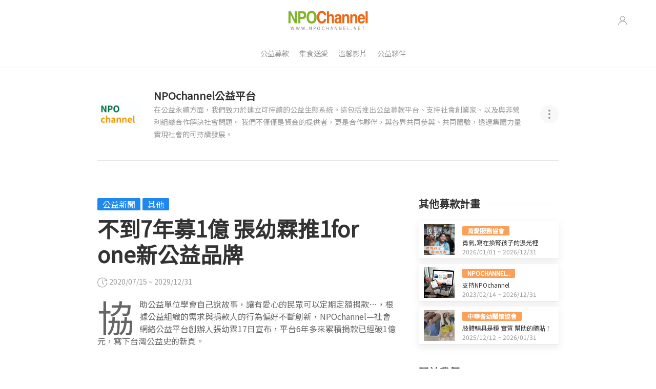

--- FILE ---
content_type: text/html; charset=utf-8
request_url: https://npochannel.net/Fundraising/Article?CARD_ID=20200715222531034
body_size: 54754
content:

<!DOCTYPE html>
<html>
<head>
    <meta charset="utf-8">
    <meta name="viewport" content="width=device-width, initial-scale=1">
    <meta name="description" content="NPOchannel所提供的平台，輕鬆獲得公益團體的資訊，整合國內數十家公益團體所推動的勸募專案，詳細地公佈每一個勸募專案的需求分配制度。無論是替受贈者募集資源，或是保障捐款人的權益，我們相信藉由公益交流平台，公益組織 可以更明確地服務社會大眾。" />
    <meta name="keywords" content="公益 慈善 捐款 幫助需要 公益平台 弱勢家庭 愛不止息 寒冬送暖 送愛 陪伴 長大 孩子 長輩 銀髮 高齡化 殘障 唐寶寶 憨兒 協會 財團法人 癌症 NPOchannel 老人 勸募 愛心 CSR 急難救助 同理心 關懷 弱勢就業 重返社會 長照 守護 基金會 協會 社團法人 喜憨兒 唐氏症 陽光 勵馨 老五老 肯愛 介惠 微光 大心 癌症希望 展翅 弘道 脊椎損傷 盲人重建院 惠光 永信" />
    <meta property="og:title" content="NPO Channel">
    <meta property="og:url" content="https://www.npochannel.net">
    <meta property="og:image:width" content="1200">
    <meta property="og:image:height" content="630">
    <meta property="og:image" content="./images/NPOchannel.jpg">
    <meta property="og:description" content="NPOchannel所提供的平台，輕鬆獲得公益團體的資訊，整合國內數十家公益團體所推動的勸募專案，詳細地公佈每一個勸募專案的需求分配制度。無論是替受贈者募集資源，或是保障捐款人的權益，我們相信藉由公益交流平台，公益組織 可以更明確地服務社會大眾。">
    <meta property="fb:app_id" content="219785845890201" />
    <meta property="og:type" content="article" />
    <meta name="facebook-domain-verification" content="6uyoqwi5uwfp6l89t08xsxlmy6ibm9" />

    <title>NPO Channel 公益平台 | 公益、慈善、捐款、弱勢、愛心、關懷 </title>
    <link rel="icon" href="/assets/img/icon.ico">
    <!-- CSS FILES -->
    <link href="https://fonts.googleapis.com/css2?family=Noto+Sans+TC&display=swap" rel="stylesheet">
    <link href="https://cdn.jsdelivr.net/npm/select2@4.1.0-beta.1/dist/css/select2.min.css" rel="stylesheet" />

    <link href="/assets/uikit3/css/uikit.css" rel="stylesheet" />
    <link href="https://cdnjs.cloudflare.com/ajax/libs/formvalidation/0.6.2-dev/css/formValidation.min.css" rel="stylesheet" />
    <link href="https://cdnjs.cloudflare.com/ajax/libs/air-datepicker/2.2.3/css/datepicker.min.css" rel="stylesheet">
    <link href="https://maxcdn.bootstrapcdn.com/font-awesome/4.5.0/css/font-awesome.min.css" rel="stylesheet">
    <link href="/assets/uikit3/css/bagel-style.css" rel="stylesheet" />


    <link href="https://cdn.datatables.net/1.10.20/css/dataTables.uikit.min.css" rel="stylesheet" />
    <link href="https://cdn.datatables.net/buttons/1.6.2/css/buttons.dataTables.min.css" rel="stylesheet" />
    <link href="https://cdnjs.cloudflare.com/ajax/libs/air-datepicker/2.2.3/css/datepicker.min.css" rel="stylesheet">
    <link href="https://fonts.googleapis.com/css?family=Material+Icons|Material+Icons+Outlined|Material+Icons+Two+Tone|Material+Icons+Round|Material+Icons+Sharp" rel="stylesheet">

    <style>
        table, td, th {
            border: 1px solid #ddd;
            text-align: left;
        }

        table {
            border-collapse: collapse;
            width: 100%;
        }

        th, td {
            padding: 15px;
        }

        #BtnTop {
            display: inline-block;
            background-color: #FF9800;
            width: 50px;
            height: 50px;
            text-align: center;
            border-radius: 4px;
            position: fixed;
            bottom: 30px;
            right: 30px;
            transition: background-color .3s, opacity .5s, visibility .5s;
            opacity: 0;
            visibility: hidden;
            z-index: 1000;
        }

            #BtnTop::after {
                content: "\f077";
                font-family: FontAwesome;
                font-weight: normal;
                font-style: normal;
                font-size: 2em;
                line-height: 50px;
                color: #fff;
            }

            #BtnTop:hover {
                cursor: pointer;
                background-color: #333;
            }

            #BtnTop:active {
                background-color: #555;
            }

            #BtnTop.show {
                opacity: 1;
                visibility: visible;
            }

        /* Styles for the content section */

        /*.content {
                      width: 77%;
                      margin: 50px auto;
                      font-family: 'Merriweather', serif;
                      font-size: 17px;
                      color: #6c767a;
                      line-height: 1.9;
                    }
                    @media (min-width: 500px) {
                      .content {
                        width: 43%;
                      }
                      #button {
                        margin: 30px;
                      }
                    }
                    .content h1 {
                      margin-bottom: -10px;
                      color: #03a9f4;
                      line-height: 1.5;
                    }
                    .content h3 {
                      font-style: italic;
                      color: #96a2a7;*/
        }
    </style>

    <!-- JS FILES -->
    <script src="https://code.jquery.com/jquery-3.5.1.min.js"></script>
    <script src="/assets/uikit3/js/uikit.js"></script>
    <script src="/assets/uikit3/js/uikit-icons.js"></script>
    <script src="/assets/js/cards.js"></script>

    <script src="https://cdnjs.cloudflare.com/ajax/libs/air-datepicker/2.2.3/js/datepicker.min.js"></script>
    <script src="https://cdnjs.cloudflare.com/ajax/libs/air-datepicker/2.2.3/js/i18n/datepicker.zh.min.js"></script>
    <script src="https://cdn.jsdelivr.net/npm/select2@4.1.0-beta.1/dist/js/select2.min.js"></script>

    <script src="https://apis.google.com/js/platform.js" async defer></script>

    <script src="https://cdn.datatables.net/1.10.21/js/jquery.dataTables.min.js"></script>
    <script src="https://cdn.datatables.net/1.10.21/js/dataTables.uikit.min.js"></script>
    <script src="https://cdn.datatables.net/responsive/2.2.4/js/dataTables.responsive.min.js"></script>
    <script src="https://cdn.datatables.net/buttons/1.6.2/js/dataTables.buttons.min.js"></script>
    <script src="https://cdn.datatables.net/buttons/1.6.2/js/buttons.flash.min.js"></script>
    <script src="https://cdnjs.cloudflare.com/ajax/libs/jszip/3.1.3/jszip.min.js"></script>
    <script src="https://cdnjs.cloudflare.com/ajax/libs/pdfmake/0.1.53/pdfmake.min.js"></script>
    <script src="https://cdnjs.cloudflare.com/ajax/libs/pdfmake/0.1.53/vfs_fonts.js"></script>
    <script src="https://cdn.datatables.net/buttons/1.6.2/js/buttons.html5.min.js"></script>
    <script src="https://cdn.datatables.net/buttons/1.6.2/js/buttons.print.min.js"></script>


    <meta name="google-signin-client_id" content="596000943561-ip62i3qc9shlbbr1m7qf0ptc6168gsnh.apps.googleusercontent.com">

    <!--Facebook-->
    <!--<script async defer crossorigin="anonymous" src="https://connect.facebook.net/zh_TW/sdk.js#xfbml=1&version=v8.0&appId=219785845890201&autoLogAppEvents=1"></script>-->
    <script async defer crossorigin="anonymous" src="https://connect.facebook.net/zh_TW/sdk.js#xfbml=1&version=v11.0&appId=273355667880847&autoLogAppEvents=1"></script>
    <!-- Global site tag (gtag.js) - Google Analytics -->
    <script async src="https://www.googletagmanager.com/gtag/js?id=UA-41325010-1"></script>
    <script>
        window.dataLayer = window.dataLayer || [];
        function gtag() { dataLayer.push(arguments); }
        gtag('js', new Date());
        gtag('config', 'UA-41325010-1');
    </script>

    <!--禾多
    <script type="text/javascript">
        window.AviviD = window.AviviD || { settings: {}, status: {} }; AviviD.web_id = "npochannel"; AviviD.category_id = "20201119000007"; AviviD.tracking_platform = 'likr'; (function (w, d, s, l, i) { w[l] = w[l] || []; w[l].push({ 'gtm.start': new Date().getTime(), event: 'gtm.js' }); var f = d.getElementsByTagName(s)[0], j = d.createElement(s), dl = l != 'dataLayer' ? '&l=' + l : ''; j.async = true; j.src = 'https://www.googletagmanager.com/gtm.js?id=' + i + dl + '&timestamp=' + new Date().getTime(); f.parentNode.insertBefore(j, f); })(window, document, 'script', 'dataLayer', 'GTM-W9F4QDN'); (function (w, d, s, l, i) { w[l] = w[l] || []; w[l].push({ 'gtm.start': new Date().getTime(), event: 'gtm.js' }); var f = d.getElementsByTagName(s)[0], j = d.createElement(s), dl = l != 'dataLayer' ? '&l=' + l : ''; j.async = true; j.src = 'https://www.googletagmanager.com/gtm.js?id=' + i + dl + '&timestamp=' + new Date().getTime(); f.parentNode.insertBefore(j, f); })(window, document, 'script', 'dataLayer', 'GTM-MKB8VFG');
    </script>
    -->
    <!-- Google Tag Manager -->
    <script>
        (function(w,d,s,l,i){w[l]=w[l]||[];w[l].push({'gtm.start':
        new Date().getTime(),event:'gtm.js'});var f=d.getElementsByTagName(s)[0],
        j=d.createElement(s),dl=l!='dataLayer'?'&l='+l:'';j.async=true;j.src=
        'https://www.googletagmanager.com/gtm.js?id='+i+dl;f.parentNode.insertBefore(j,f);
        })(window,document,'script','dataLayer','GTM-N4556S3N');</script>
    <!-- End Google Tag Manager -->

    <script type="application/ld+json">
        {
      "@context": "https://schema.org",
      "@type": "Organization",
      "name": "NPOchannel",
      "url": "https://www.npochannel.net/",
      "description": "NPOchannel 是 24 小時不打烊的公益平台，專為非營利組織而設，也為做公益的朋友把關。期望凝聚更多給予者(GIVER)，讓生活的角落充滿愛。",
      "keywords": "公益捐款, 弱勢家庭, 低收入戶, 中低收入戶, 獨居長輩, 食物銀行, 如何幫助, 信任推薦, 安心放心, 做公益找誰, 值得推薦的公益平台, 安心便利, 合法立案公益組織, 有效勸募字號, 幫你嚴選把關, 多元付款",
      "sameAs": [
        "https://www.youtube.com/@npochannel"
      ],
      "subOrganization": [
        {
          "@type": "Organization",
          "name": "公益募款合作組織",
          "url": "https://www.npochannel.net/",
          "subOrganization": [
            {"@type": "Organization","name": "財團法人善慧恩社會慈善基金會","url": "https://www.npochannel.net/"},
            {"@type": "Organization","name": "財團法人愚人之友社會福利慈善事業基金會","url": "https://www.npochannel.net/NpoComp/NpoInfo?NPO_ID=20250522134229628"},
            {"@type": "Organization","name": "社團法人中華國際文旅商發展協會","url": "https://www.npochannel.net/"},
            {"@type": "Organization","name": "社團法人臺中市愛無礙協會","url": "https://www.npochannel.net/NpoComp/NpoInfo?NPO_ID=20241113163730923"},
            {"@type": "Organization","name": "社團法人安可爺奶協會","url": "https://www.npochannel.net/"},
            {"@type": "Organization","name": "財團法人中華民國（台灣）安寧照顧基金會","url": "https://www.npochannel.net/NpoComp/NpoInfo?NPO_ID=20240628114746999"},
            {"@type": "Organization","name": "財團法人台北市失親兒福利基金會","url": "https://www.npochannel.net/NpoComp/NpoInfo?NPO_ID=20240531111135651"},
            {"@type": "Organization","name": "社團法人台灣雲後光聯盟","url": "https://www.npochannel.net/NpoComp/NpoInfo?NPO_ID=20240220003435532"},
            {"@type": "Organization","name": "社團法人中華耆幼關懷協會","url": "https://www.npochannel.net/NpoComp/NpoInfo?NPO_ID=20230810161514522"},
            {"@type": "Organization","name": "社團法人中華民國外傷性腦損傷照顧者關懷協會","url": "https://www.npochannel.net/"},
            {"@type": "Organization","name": "社團法人屏東縣關懷弱勢福利促進協會","url": "https://www.npochannel.net/"},
            {"@type": "Organization","name": "社團法人中華長照協會","url": "https://www.npochannel.net/NpoComp/NpoInfo?NPO_ID=20230201143850814"},
            {"@type": "Organization","name": "社團法人中華民國唐氏症關愛者協會","url": "https://www.npochannel.net/"},
            {"@type": "Organization","name": "社團法人台灣自立生活復能協會","url": "https://www.npochannel.net/"},
            {"@type": "Organization","name": "社團法人中華民國更生少年關懷協會","url": "https://www.npochannel.net/"},
            {"@type": "Organization","name": "社團法人中華民國得勝者教育協會","url": "https://www.npochannel.net/NpoComp/NpoInfo?NPO_ID=20220627160416136"},
            {"@type": "Organization","name": "社團法人桃園市喜大人長者關懷協會","url": "https://www.npochannel.net/"},
            {"@type": "Organization","name": "社團法人台灣本土文化推廣發展協會","url": "https://www.npochannel.net/"},
            {"@type": "Organization","name": "社團法人台灣福氣社區關懷協會","url": "https://www.npochannel.net/NpoComp/NpoInfo?NPO_ID=20210924175828858"},
            {"@type": "Organization","name": "財團法人台北市愛慈社會福利基金會","url": "https://www.npochannel.net/"},
            {"@type": "Organization","name": "財團法人普仁青年關懷基金會","url": "https://www.npochannel.net/NpoComp/NpoInfo?NPO_ID=20210914135523234"},
            {"@type": "Organization","name": "社團法人台灣彩虹愛家生命教育協會","url": "https://www.npochannel.net/NpoComp/NpoInfo?NPO_ID=20210830110925828"},
            {"@type": "Organization","name": "社團法人台北市視障者家長協會","url": "https://www.npochannel.net/NpoComp/NpoInfo?NPO_ID=20210824104929671"},
            {"@type": "Organization","name": "社團法人臺中市線上家教促進協會","url": "https://www.npochannel.net/"},
            {"@type": "Organization","name": "社團法人台灣公益聯盟","url": "https://www.npochannel.net/"},
            {"@type": "Organization","name": "財團法人中華民國自閉症基金會","url": "https://www.npochannel.net/"},
            {"@type": "Organization","name": "社團法人數位人道協會","url": "https://www.npochannel.net/"},
            {"@type": "Organization","name": "社團法人台灣潤群協會","url": "https://www.npochannel.net/"},
            {"@type": "Organization","name": "中華民國智障者家長總會","url": "https://www.npochannel.net/"},
            {"@type": "Organization","name": "社團法人臺灣兒童健康暨身心發展協會","url": "https://www.npochannel.net/"},
            {"@type": "Organization","name": "臺灣兒童發展早期療育協會","url": "https://www.npochannel.net/"},
            {"@type": "Organization","name": "社團法人中華民國新生活社會福利發展促進會","url": "https://www.npochannel.net/"},
            {"@type": "Organization","name": "財團法人桃園市私立寶貝潛能發展中心","url": "https://www.npochannel.net/"},
            {"@type": "Organization","name": "財團法人創世社會福利基金會","url": "https://www.npochannel.net/NpoComp/NpoInfo?NPO_ID=20210322135515140"},
            {"@type": "Organization","name": "財團法人翰林文教基金會","url": "https://www.npochannel.net/"},
            {"@type": "Organization","name": "社團法人台灣黃絲帶愛網關懷協會","url": "https://www.npochannel.net/"},
            {"@type": "Organization","name": "社團法人台灣愛爾德社會福利協會","url": "https://www.npochannel.net/NpoComp/NpoInfo?NPO_ID=20210104140953039"},
            {"@type": "Organization","name": "社團法人台灣微客公益行動協會","url": "https://www.npochannel.net/NpoComp/NpoInfo?NPO_ID=20201127113233986"},
            {"@type": "Organization","name": "社團法人臺南市以恩關懷協會","url": "https://www.npochannel.net/"},
            {"@type": "Organization","name": "社團法人臺中市身心障礙者福利關懷協會","url": "https://www.npochannel.net/"},
            {"@type": "Organization","name": "TDCA社團法人中華民國身障關懷協會","url": "https://www.npochannel.net/NpoComp/NpoInfo?NPO_ID=20201014220856962"},
            {"@type": "Organization","name": "財團法人基督徒救世會社會福利事業基金會","url": "https://www.npochannel.net/NpoComp/NpoInfo?NPO_ID=20200928151151718"},
            {"@type": "Organization","name": "社團法人台灣彩虹雙福協會","url": "https://www.npochannel.net/NpoComp/NpoInfo?NPO_ID=20200925161334297"},
            {"@type": "Organization","name": "財團法人台北市婦女救援社會福利事業基金會","url": "https://www.npochannel.net/"},
            {"@type": "Organization","name": "社團法人台灣大心社會福利協會","url": "https://www.npochannel.net/NpoComp/NpoInfo?NPO_ID=20200708163057368"},
            {"@type": "Organization","name": "社團法人世界和平會","url": "https://www.npochannel.net/NpoComp/NpoInfo?NPO_ID=20200708162905217"},
            {"@type": "Organization","name": "社團法人中華民國肯愛社會服務協會","url": "https://www.npochannel.net/NpoComp/NpoInfo?NPO_ID=20200708162719034"},
            {"@type": "Organization","name": "台灣展翅協會","url": "https://www.npochannel.net/NpoComp/NpoInfo?NPO_ID=20200708162541314"},
            {"@type": "Organization","name": "財團法人勵馨社會福利事業基金會","url": "https://www.npochannel.net/NpoComp/NpoInfo?NPO_ID=20200708162349011"},
            {"@type": "Organization","name": "財團法人臺灣省私立永信社會福利基金會","url": "https://www.npochannel.net/NpoComp/NpoInfo?NPO_ID=20200707160936453"},
            {"@type": "Organization","name": "財團法人弘道老人福利基金會","url": "https://www.npochannel.net/NpoComp/NpoInfo?NPO_ID=20200707160648937"},
            {"@type": "Organization","name": "財團法人介惠社會福利慈善基金會","url": "https://www.npochannel.net/NpoComp/NpoInfo?NPO_ID=20200707160206379"},
            {"@type": "Organization","name": "財團法人老五老基金會","url": "https://www.npochannel.net/NpoComp/NpoInfo?NPO_ID=20200707155738377"},
            {"@type": "Organization","name": "財團法人惠光導盲犬教育基金會","url": "https://www.npochannel.net/NpoComp/NpoInfo?NPO_ID=20200706220906612"},
            {"@type": "Organization","name": "財團法人桃園市私立脊髓損傷潛能發展中心","url": "https://www.npochannel.net/NpoComp/NpoInfo?NPO_ID=20200706220326900"},
            {"@type": "Organization","name": "社團法人中華民國微光社會福利協會","url": "https://www.npochannel.net/NpoComp/NpoInfo?NPO_ID=20200706214802967"},
            {"@type": "Organization","name": "財團法人台灣省私立台灣盲人重建院","url": "https://www.npochannel.net/NpoComp/NpoInfo?NPO_ID=20200706214444501"},
            {"@type": "Organization","name": "財團法人癌症希望基金會","url": "https://www.npochannel.net/NpoComp/NpoInfo?NPO_ID=20200706214139899"},
            {"@type": "Organization","name": "財團法人脊髓損傷社會福利基金會","url": "https://www.npochannel.net/NpoComp/NpoInfo?NPO_ID=20200706214139899"},
            {"@type": "Organization","name": "財團法人中華民國唐氏症基金會","url": "https://www.npochannel.net/NpoComp/NpoInfo?NPO_ID=20200706204325005"},
            {"@type": "Organization","name": "財團法人臺灣癌症基金會","url": "https://www.npochannel.net/NpoComp/NpoInfo?NPO_ID=20200702173526680"},
            {"@type": "Organization","name": "中華民國運動神經元疾病病友協會〈漸凍人協會〉","url": "https://www.npochannel.net/NpoComp/NpoInfo?NPO_ID=20200702173114280"},
            {"@type": "Organization","name": "財團法人台南市私立蓮心園社會福利慈善事業基金會","url": "https://www.npochannel.net/NpoComp/NpoInfo?NPO_ID=20200702172807507"},
            {"@type": "Organization","name": "財團法人陽光社會福利基金會","url": "https://www.npochannel.net/NpoComp/NpoInfo?NPO_ID=20200625002940903"},
            {"@type": "Organization","name": "財團法人喜憨兒社會福利基金會","url": "https://www.npochannel.net/NpoComp/NpoInfo?NPO_ID=20200624231342555"}
          ]
        },
        {
          "@type": "Organization",
          "name": "集食送愛專案",
          "url": "https://www.npochannel.net/Ad2",
          "description": "關注弱勢家庭與獨居長者，募集各式物資與節慶禮品，長期持續運作。",
          "subOrganization": [
            {"@type": "Organization", "name": "高雄市慈善團體聯合總會", "url": "https://www.npochannel.net/"},
            {"@type": "Organization", "name": "新生活社會福利發展促進會", "url": "https://www.npochannel.net/"},
            {"@type": "Organization", "name": "花蓮縣老人暨家庭關懷協會", "url": "https://www.npochannel.net/"},
            {"@type": "Organization", "name": "嘉義縣慈善團體聯合協會", "url": "https://www.npochannel.net/"}
          ],
          "hasOfferCatalog": {
            "@type": "OfferCatalog",
            "name": "集食送愛募集商品",
            "itemListElement": [
              {"@type": "Offer","itemOffered":{"@type":"Product","name":"米漢堡聯合募集","url":"https://www.npochannel.net/Ad2/Article?CARD_ID=20241028124238601"}},
              {"@type": "Offer","itemOffered":{"@type":"Product","name":"菜品聯合募集（營養均衡）","url":"https://www.npochannel.net/Ad2/Article?CARD_ID=20241028180830103"}},
              {"@type": "Offer","itemOffered":{"@type":"Product","name":"燕麥片聯合募集","url":"https://www.npochannel.net/Ad2/Article?NPO_ID=20241028181510210"}},
              {"@type": "Offer","itemOffered":{"@type":"Product","name":"菜品聯合募集（邊緣戶）","url":"https://www.npochannel.net/Ad2/Article?CARD_ID=20241028182144919"}},
              {"@type": "Offer","itemOffered":{"@type":"Product","name":"湯品聯合募集","url":"https://www.npochannel.net/Ad2/Article?CARD_ID=20241028182533333"}},
              {"@type": "Offer","itemOffered":{"@type":"Product","name":"生日蛋糕聯合募集","url":"https://www.npochannel.net/Ad2/Article?CARD_ID=20241220154659621"}},
              {"@type": "Offer","itemOffered":{"@type":"Product","name":"快煮鍋聯合募集","url":"https://www.npochannel.net/Ad2/Article?CARD_ID=20250501201837672"}},
              {"@type": "Offer","itemOffered":{"@type":"Product","name":"電鍋聯合募集","url":"https://www.npochannel.net/Ad2/Article?CARD_ID=20250501194448912"}},
              {"@type": "Offer","itemOffered":{"@type":"Product","name":"檯燈聯合募集","url":"https://www.npochannel.net/Ad2/Article?CARD_ID=20250809011100376"}},
              {"@type": "Offer","itemOffered":{"@type":"Product","name":"單人電熱毯聯合募集","url":"https://www.npochannel.net/Ad2/Article?CARD_ID=20251017011256211"}},
              {"@type": "Offer","itemOffered":{"@type":"Product","name":"雙人電熱毯聯合募集","url":"https://www.npochannel.net/Ad2/Article?CARD_ID=20251017011801607"}},
              {"@type": "Offer","itemOffered":{"@type":"Product","name":"電扇聯合募集","url":"https://www.npochannel.net/Ad2/Article?CARD_ID=20250809011549580"}},
              {"@type": "Offer","itemOffered":{"@type":"Product","name":"2026團圓圍爐聯合募集","url":"https://www.npochannel.net/Ad2/Article?CARD_ID=20251016010604997"}},
              {"@type": "Offer","itemOffered":{"@type":"Product","name":"2026過年加菜聯合募集","url":"https://www.npochannel.net/Ad2/Article?CARD_ID=20251016005924613"}}
            ]
          }
        }
      ]
    }
    </script>

</head>





<body>
    <!-- Google Tag Manager (noscript) -->
    <noscript>
        <iframe src="https://www.googletagmanager.com/ns.html?id=GTM-N4556S3N"
                height="0" width="0" style="display:none;visibility:hidden"></iframe>
    </noscript>
    <!-- End Google Tag Manager (noscript) -->

    <a id="BtnTop"></a>
    <!--HEADER-->
    <!--<header id="header" style="background-color: #fff;" data-uk-sticky="show-on-up: true; animation: uk-animation-fade; media: @l">
        <div class="uk-container">
            <nav id="navbar" data-uk-navbar="mode: click;">
                <div class="uk-navbar-left nav-overlay uk-visible@m">
                    <ul class="uk-navbar-nav">
                        <li>
                            <a href="#" title="Subscribe">Subscribe</a>
                        </li>
                        <li>
                            <a href="#" title="Sign Up">Sign Up</a>
                        </li>
                    </ul>
                </div>
                <div class="uk-navbar-center nav-overlay">
                    <a class="uk-navbar-item uk-logo" href="#" title="Logo">
                        <img src="~/assets/img/npo_logo.png" alt="Logo" />
                    </a>
                </div>
                <div class="uk-navbar-right nav-overlay">
                    <a class="uk-navbar-toggle uk-visible@m" data-uk-search-icon data-uk-toggle="target: .nav-overlay; animation: uk-animation-fade" href="#"></a>
                    <div class="uk-navbar-item">
                        <a class="uk-visible@s" style="margin-right: 4px" href="#" data-uk-icon="facebook"></a>
                        <a class="uk-visible@s" style="margin-right: 4px" href="#" data-uk-icon="twitter"></a>
                        <a class="uk-visible@s" style="margin-right: 4px" href="#" data-uk-icon="instagram"></a>
                        <a class="uk-navbar-toggle uk-hidden@m" data-uk-toggle data-uk-navbar-toggle-icon href="#offcanvas-nav"></a>
                    </div>

                </div>
                <div class="nav-overlay uk-navbar-left uk-flex-1" hidden>
                    <div class="uk-navbar-item uk-width-expand">
                        <form class="uk-search uk-search-navbar uk-width-1-1">
                            <input class="uk-search-input" type="search" placeholder="Search...">
                        </form>
                    </div>
                    <a class="uk-navbar-toggle" data-uk-close data-uk-toggle="target: .nav-overlay; animation: uk-animation-fade" href="#"></a>
                </div>
            </nav>
        </div>
    </header>-->
    <header style="background-color: #fff; border-bottom: 1px solid #f2f2f2">
        <div class="uk-container">
            <nav id="navbar" data-uk-navbar="mode: click;">
                <div class="uk-navbar-left">
                </div>
                <div class="uk-navbar-center">
                    <a class="uk-navbar-item uk-logo" href="/">
                        <img src="/assets/img/npo_logo.png" alt="Logo" />
                    </a>
                </div>
                <div class="uk-navbar-right">
                    <ul class="uk-navbar-nav">
                        <li>
                            <a href="#" data-uk-icon="icon:user"></a>
                            <div class="uk-navbar-dropdown uk-navbar-dropdown-bottom-left">
                                <ul class="uk-nav uk-navbar-dropdown-nav">

                                        <li class="uk-nav-header uk-text-small uk-text-primary">Google 會員登入</li>
                                        <li class="g-signin2" data-onsuccess="onSignIn" data-theme="dark"></li>
                                        <li class="uk-nav-header uk-text-small uk-text-primary">FaceBook 會員登入</li>
                                        <fb:login-button size="large" data-layout="default" scope="public_profile,email"
                                                         onlogin="checkFacebookLogin();">
                                        </fb:login-button>

                                </ul>

                            </div>
                        </li>
                    </ul>

                </div>
            </nav>
        </div>
        <!-- NAVIGATION -->
        <div class="uk-container uk-margin-bottom">
            <nav class="nav-scroll" style="border-top: none">
                <ul class="uk-subnav uk-flex uk-flex-center uk-flex-nowrap">
                    <li></li>
                    <li><a href="/Fundraising">公益募款</a></li>
                    <li><a href="/Ad2">集食送愛</a></li>
                    <li><a href="/Story">溫馨影片</a></li>
                    <li><a href="/Cooperation">公益夥伴</a></li>

                </ul>
            </nav>

        </div>
        <!-- /NAVIGATION -->



    </header>
    <!--/HEADER-->
    <!-- FEATURED -->
    <!-- /FEATURED
    <!--CONTENT-->
    

<!-- Facebook Pixel Code -->
<script>
    !function (f, b, e, v, n, t, s) {
    if (f.fbq) return; n = f.fbq = function () {
    n.callMethod ?
    n.callMethod.apply(n, arguments) : n.queue.push(arguments)
    };
    if (!f._fbq) f._fbq = n; n.push = n; n.loaded = !0; n.version = '2.0';
    n.queue = []; t = b.createElement(e); t.async = !0;
    t.src = v; s = b.getElementsByTagName(e)[0];
    s.parentNode.insertBefore(t, s)
    }(window, document, 'script',
    'https://connect.facebook.net/en_US/fbevents.js');
    fbq('init', '1635045967038179');
    fbq('track', 'PageView', { ontent_type: "公益募款" });
    fbq('track', 'ViewContent', { content_ids: "20200715222531034", content_type: "公益募款", content_name: "不到7年募1億 張幼霖推1for one新公益品牌" });



</script>
<!-- dataLayer.push 程式碼 -->
<script>
    let DONATE_EXPECT=""; //募款目標金額
    let DONATE_TOTAL="";   //已募得金額
    let ONETIME_DONATE_less = ""; //最低金額
    //給_DonateUIKitPartial.cshtml 用----
    let CARD_SUBJECT="不到7年募1億 張幼霖推1for one新公益品牌";
    let NPO_COMP="NPOchannel公益平台";
    let CARD_ID="20200715222531034";

    
    

</script>

<script>
    $(function () {
CallGA4();
   });


    function CallAlert(msg) {
        alert(msg);

    }
    //瀏覽單一募款專案畫面
    function CallGA4() {
            dataLayer.push({
            event: "view_item",
            ecommerce: {
            currency: "TWD",              // 貨幣代碼
            value: 200.0,                 // 預設建議捐款金額
            activity_type: "donation",    // 活動類型設為捐款
            default_options: {
            amount: 200.0,              // 預設捐款金額
            donation_type: "Single",    // 預設捐款類型：單次(Single)或定期定額(Recurring)
            duration: null,             // 預設期數（單次為 null，定期定額為數字）
            payment_type: "Credit Card" // 預設付款方式
            },
            items: [
            {
            item_id: "20200715222531034",   // 募款專案的唯一識別碼
            item_name: "不到7年募1億 張幼霖推1for one新公益品牌",  // 募款專案名稱
            donation_unit: "NPOchannel公益平台", // 募款單位，例如：紅十字會
            donation_goal: DONATE_EXPECT,  // 募款目標金額
            current_funds: DONATE_TOTAL    // 已募得金額
            }
            ]
            }
            });
    }



</script>

<noscript>
    <img height="1" width="1" src="https://www.facebook.com/tr?id=1635045967038179&ev=PageView&noscript=1" />
</noscript>
<!-- End Facebook Pixel Code -->

<!--NPOINFO-->
<section class="uk-section uk-section-small">
            <div id="author-wrap" class="uk-container uk-container-small">
                <div class="uk-grid uk-grid-medium uk-flex uk-flex-middle" data-uk-grid>
                    <div class="uk-width-auto">
                        <img src="https://www.npochannel.net/NPOLOGO/NPOChannel.jpg" width="80" height="80" alt="" class="">
                    </div>
                    <div class="uk-width-expand">
                        <a href="/NpoComp/NpoInfo?NPO_ID=20191112100750263"><h4 class="uk-margin-remove uk-text-bold">NPOchannel公益平台</h4></a>
                        <span class="uk-text-small uk-text-muted">在公益永續方面&#xFF0C;我們致力於建立可持續的公益生態系統&#x3002;這包括推出公益募款平台&#x3001;支持社會創業家&#x3001;以及與非營利組織合作解決社會問題&#x3002;&#xD;&#xA;我們不僅僅是資金的提供者&#xFF0C;更是合作夥伴&#xFF0C;與各界共同參與&#x3001;共同體驗&#xFF0C;透過集體力量實現社會的可持續發展&#x3002;</span>
                    </div>
                    <div class="uk-width-auto">
                        <div class="uk-inline">
                            <a href="#" class="uk-icon-button" data-uk-icon="icon:more-vertical"></a>
                            <div data-uk-dropdown="mode:click; pos: bottom-right; boundary:#author-wrap">
                                <ul class="uk-nav uk-dropdown-nav">
                                    <li class="uk-nav-header">看更多</li>
                                    <li><a href="/NpoComp/NpoInfo?NPO_ID=20191112100750263">NPOchannel公益平台的介紹與募款計畫&溫馨影片</a></li>
                                </ul>
                            </div>
                        </div>
                    </div>
                </div>
            </div>
</section>
<!--/NPOINFO-->
<div class="uk-container uk-container-small">
    <hr class="uk-margin-remove">
</div>
<!--ARTICLE-->
<section class="uk-section uk-article">
    <div class="uk-container uk-container-small">
        <div class="uk-grid" data-ukgrid>
            <!--CONTENT-->
            <div class="uk-width-2-3@m">
                <div class="uk-container uk-container-small uk-margin-bottom">
                    <div class="uk-margin-small-bottom">
                                <span class="uk-label" style="font-size: 1rem">公益新聞</span>
                        <span class="uk-label" style="font-size: 1rem">其他</span>
                    </div>
                    <h2 class="uk-text-bold uk-h1 uk-margin-remove-adjacent uk-margin-remove-top">不到7年募1億 張幼霖推1for one新公益品牌</h2>
                    <p class="uk-article-meta"><span data-uk-icon="icon: future"></span> 2020/07/15 ~ 2029/12/31</p>

                    <p class="uk-dropcap">協助公益單位學會自己說故事&#xFF0C;讓有愛心的民眾可以定期定額捐款&#x2026;&#xFF0C;根據公益組織的需求與捐款人的行為偏好不斷創新&#xFF0C;NPOchannel&#x2014;社會網絡公益平台創辦人張幼霖17日宣布&#xFF0C;平台6年多來累積捐款已經破1億元&#xFF0C;寫下台灣公益史的新頁&#x3002;</p>

                            <figure class="figure-img">
                                <img class="img-responsive" src=https://www.npochannel.net/ alt="">
                                <figcaption></figcaption>
                            </figure>
                        <p class="uk-h4 uk-text-bold"></p>
<p><p>聯合報 記者 黃昭勇 2018/09/17 14:43</p><p>協助公益單位學會自己說故事，讓有愛心的民眾可以定期定額<a href="https://udn.com/search/tagging/2/%E6%8D%90%E6%AC%BE">捐款</a>…，根據公益組織的需求與捐款人的行為偏好不斷創新，NPOchannel—社會網絡公益平台創辦人張幼霖17日宣布，平台6年多來累積捐款已經破1億元，寫下台灣公益史的新頁。</p><p>2012年6月上線，提供NPO（非營利組織）<a href="https://udn.com/search/tagging/2/%E5%8B%9F%E6%AC%BE">募款</a>的服務，希望能提供NPO更穩健的經濟（捐款）來源，讓NPO可以更專注在「專業服務」上，幫助更多需要幫助的人。</p><p>為了讓NPO單位可以專注在公益服務，也讓更多人了解NPO的公益訴求，在平台上的公益組織，要自己學會撰寫文案、設計文宣、拍攝影片，這個過程，也讓公益單位更了解自己欠缺的能力與資源。目前，在平台上累積了587個令人感動的故事，也讓更多民眾透過NPO的視角，看到台灣社會的各個面向、社會問題與可能的解決方案。</p><p>此外，NPOchannel提供捐款人定期定額的捐款方式。張幼霖指出，台灣人很有愛心，但有時候捐款的不便會影響愛心的發揮。他說，定期定額捐款是一個捐款人與NPO單位之間的長期互信機制，也減低捐款的不便。該平台迄今定期定額捐款已逾4,600多筆，成為平台上NPO單位穩定的財源。</p><p>張幼霖表示，資源非常有限，NPOchannel不從捐款中進行分配，希望捐款能100%用在指定的項目上。</p><p>他說，這個目標很單純，沒有太多創意，就只是單純提供募款服務，在沒有企業的支持下，也沒有政府任何挹注下，6年3個月又17天，從「0」走到「1億」，過程中幾度斷炊。</p><p>張幼霖說，NPOchannel公益平台一度面臨是否有能力繼續提供服務的抉擇，他感謝伸出援手的朋友，讓平台可以繼續存在。</p><p>為了擴大幫助NPO單位與平台本身的永續經營，張幼霖並推出「1 for one」公益消費品牌，訴求「每一筆商品消費，都多了一分愛的溫度」。他指出，隨著社會公益意識抬頭，民眾愈來愈關心企業是否善盡社會責任，NPOchannel提出公益買就捐計畫，結合了消費與公益，讓您在消費的同時，邀請企業捐出部分的營利幫助到公益團體。</p><p>在每件買就捐計畫的公益商品上，都有一張專屬的QR code「買就捐貼紙」，貼紙上會簡列捐助對象以及捐助金額，不僅購買商品，還可以了解詳細的捐助資訊。</p><p>張幼霖說，NPOchannel將盡力串連更多品牌加入「買就捐」，提供更多元的選擇，希望能喚起大家關心他人的心，在購物時能先來「NPOChannel購物」搜尋相對應的商品，讓每一份購買的商品，都增添了一份「愛的溫度」。</p><p>想要捐款或是公益購物的民眾，可以上NPOchannel公益平台了解相關資訊，網址為 https://www.npochannel.net。</p><figure class="image"><img src="https://www.npochannel.net/userfiles/image/%E6%9C%80%E6%96%B0%E6%B6%88%E6%81%AF/%E4%B8%8D%E5%88%B07%E5%B9%B4%E5%8B%9F1%E5%84%84%20%E5%BC%B5%E5%B9%BC%E9%9C%96%E6%8E%A81for%20one%E6%96%B0%E5%85%AC%E7%9B%8A%E5%93%81%E7%89%8C_%E5%9C%961.jpg" alt=""></figure><p>NPOchannel的1 for one公益消費品牌，與許多企業合作推廣，在辦公大樓內吸引上班族前往選購。本報系資料照</p><figure class="image"><img src="https://www.npochannel.net/userfiles/image/%E6%9C%80%E6%96%B0%E6%B6%88%E6%81%AF/%E4%B8%8D%E5%88%B07%E5%B9%B4%E5%8B%9F1%E5%84%84%20%E5%BC%B5%E5%B9%BC%E9%9C%96%E6%8E%A81for%20one%E6%96%B0%E5%85%AC%E7%9B%8A%E5%93%81%E7%89%8C_%E5%9C%962.jpg" alt=""></figure><p>NPO Channel執行長張幼霖(右)與OB嚴選創辦人王蘭芳共同推行公益消費品牌1for one。本報系資料照</p><p>新聞來源｜https://udn.com/news/story/7239/3372144</p></p>
                </div>
            </div>
            <!--/CONTENT-->
            <!--SIDEBAR-->
            <div class="uk-width-1-3@m uk-margin-auto@s">
                <div class="uk-container uk-container-small">
                    <!--DONATE-->
                    <!--/DONATE-->
                    <!--OTHERS-->
                    <h4 class="uk-heading-line uk-text-bold"><span>其他募款計畫</span></h4>


<div class="uk-grid-small uk-animation-fade uk-flex-middle uk-child-width-1-1 uk-padding-remove uk-margin-small" uk-grid>
    <div>
        <div class="uk-card uk-card-default uk-card-hover">
            <div class="uk-card-header" style="padding:5px 10px">
                <div class="uk-grid-small uk-flex-middle" uk-grid>
                    <div class="uk-width-auto">
                        <img width="60" height="60" src="https://www.npochannel.net/PIC/202512/20251229101455294.jpg">
                    </div>
                    <div class="uk-width-expand">

                                <p class="uk-h5 uk-text-bold uk-margin-remove-bottom"><a class="uk-label uk-label-warning" style="font-size:0.75rem" href="/NpoComp/NpoInfo?NPO_ID=20200708162719034"> 肯愛服務協會</a></p>
                                <p class="uk-text uk-margin-remove"><a class="uk-text-emphasis" style="font-size:0.75rem" href="/Fundraising/Article?CARD_ID=20251229101641031">勇氣,寫在換腎孩子的淚光裡</a></p>



                        <p class="uk-text-meta uk-margin-remove-top" style="font-size:0.75rem">2026/01/01 ~ 2026/12/31</p>
                    </div>
                </div>
            </div>
        </div>
    </div>
</div>




<div class="uk-grid-small uk-animation-fade uk-flex-middle uk-child-width-1-1 uk-padding-remove uk-margin-small" uk-grid>
    <div>
        <div class="uk-card uk-card-default uk-card-hover">
            <div class="uk-card-header" style="padding:5px 10px">
                <div class="uk-grid-small uk-flex-middle" uk-grid>
                    <div class="uk-width-auto">
                        <img width="60" height="60" src="https://www.npochannel.net/PIC/202302/20230214151544564.jpg">
                    </div>
                    <div class="uk-width-expand">

                                <p class="uk-h5 uk-text-bold uk-margin-remove-bottom"><a class="uk-label uk-label-warning" style="font-size:0.75rem" href="/NpoComp/NpoInfo?NPO_ID=20191112100750263">NPOchannel..</a></p>
                                <p class="uk-text uk-margin-remove"><a class="uk-text-emphasis" style="font-size:0.75rem" href="/Fundraising/Article?CARD_ID=20230214154312126">支持NPOchannel</a></p>



                        <p class="uk-text-meta uk-margin-remove-top" style="font-size:0.75rem">2023/02/14 ~ 2026/12/31</p>
                    </div>
                </div>
            </div>
        </div>
    </div>
</div>




<div class="uk-grid-small uk-animation-fade uk-flex-middle uk-child-width-1-1 uk-padding-remove uk-margin-small" uk-grid>
    <div>
        <div class="uk-card uk-card-default uk-card-hover">
            <div class="uk-card-header" style="padding:5px 10px">
                <div class="uk-grid-small uk-flex-middle" uk-grid>
                    <div class="uk-width-auto">
                        <img width="60" height="60" src="https://www.npochannel.net/PIC/202512/20251212163242301.png">
                    </div>
                    <div class="uk-width-expand">

                                <p class="uk-h5 uk-text-bold uk-margin-remove-bottom"><a class="uk-label uk-label-warning" style="font-size:0.75rem" href="/NpoComp/NpoInfo?NPO_ID=20230810161514522">中華耆幼關懷協會</a></p>
                                <p class="uk-text uk-margin-remove"><a class="uk-text-emphasis" style="font-size:0.75rem" href="/Fundraising/Article?CARD_ID=20251212163519033"> 肢體輔具是種 實質 幫助的體貼&#xFF01;</a></p>



                        <p class="uk-text-meta uk-margin-remove-top" style="font-size:0.75rem">2025/12/12 ~ 2026/01/31</p>
                    </div>
                </div>
            </div>
        </div>
    </div>
</div>


                    <!--/OTHERS-->
                    <!--MORE-->
                    <!--/MORE-->
                    <!--ABOUT-->
                    <h4 class="uk-heading-line uk-text-bold"><span>關於我們</span></h4>
                    <div class="uk-grid-small" data-ukgrid>
                        <p>NPOchannel所提供的平台，輕鬆獲得公益團體的資訊，整合國內數十家公益團體所推動的勸募專案，詳細地公佈每一個勸募專案的需求分配制度。無論是替受贈者募集資源，或是保障捐款人的權益，我們相信藉由公益交流平台，公益組織 可以更明確地服務社會大眾。</p>
                    </div>
                    <!--/ABOUT-->

                </div>
            </div>
            <!--/SIDEBAR-->
        </div>
    </div>

</section>
<!--/ARTICLE-->

    <!--/CONTENT-->
    <!-- HERO -->
    <section class="uk-section uk-section-small">
        <div class="uk-container">
            <div class="uk-height-large uk-cover-container uk-border-rounded">
                <img src="https://picsum.photos/1300/500/?random" alt="Alt img" data-uk-cover>
                <div class="uk-overlay uk-overlay-primary uk-position-cover uk-flex uk-flex-center uk-flex-middle uk-light uk-text-center">
                    <div data-uk-scrollspy="cls: uk-animation-slide-bottom-small">
                        <span style="letter-spacing: 0.2em; font-size: 0.725rem">NPO CHANNEL</span>
                        <h1 class="uk-margin-top uk-margin-small-bottom uk-margin-remove-adjacent">這輩子，做件讓自己感動的事！</h1>
                        <p>24小時全方位公益平台</p>
                        <a class="uk-button uk-button-default uk-margin-top" href="/Npo/About">關於NPO Channel</a>
                    </div>
                </div>

            </div>
        </div>
    </section>

    <!-- HERO -->
    <!-- LOGOS -->
    <!-- /LOGOS -->
    <!--FOOTER-->
    <footer class="uk-section uk-padding-remove-bottom">
        <div class="uk-container">
            <div class="uk-grid uk-grid-large" data-uk-grid>
                <div class="uk-width-1-3@m">
                    <h5>24小時公益不打烊</h5>
                    <p>平台誕生，是為非營利組織而搭建，也是為做公益的朋友把關。如果可以選擇，沒有人希望成為受助者！我們都是社會的一份子，這裡有許多因為需要而發起計畫，期許能凝聚更多的給予者(GIVER)，願意站出來分享給需要的人，讓生活的角落裡充滿愛，邀請您一起關心社會角落，一起支持公益平台。<br /> </p>
                </div>
                <div class="uk-width-1-6@m">
                    <h5>認識我們</h5>
                    <ul class="uk-list">
                        <li><a style="color:#222" href="/Npo/About">NPO	channel 平台</a></li>
                        <li><a style="color:#222" href="/Npo/Company">社會網絡[股]公司</a></li>
                        <li><a style="color:#222" href="/Npo/Privacy">隱私權保護政策</a></li>
                    </ul>
                </div>
                <div class="uk-width-1-6@m">
                    <h5>常用連結</h5>
                    <ul class="uk-list">
                        <li><a style="color:#222" href="/NpoCompReg">NPO---申請加入</a></li>
                        <li><a style="color:#222" href="/Account/DonateQuery">Donor 捐款查詢</a></li>
                        <li><a style="color:#222" href="/Account/ShoppingQuery">挺好購物查詢</a></li>
                        <li><a style="color:#222" href="/Account/ShoppingDonateQuery">集食送愛查詢</a></li>                        
                        <li><a style="color:#222" href="/Npo/FAQ">Donor 常見問題</a></li>
                        <li><a style="color:#222" href="/Npo/Cooperation">進一步合作聯繫</a></li>
                        <li><a style="color:#222" href="/NpoComp">慈善團體</a></li>
                        <li><a href="https://givelove.npochannel.net/" style="color:#222">看見需要</a></li>
                    </ul>
                </div>
                <div class="uk-width-1-5@m">
                    <h5>共好行動</h5>
                    <ul class="uk-list">
                        <li><a style="color:#222" href="/Npo/Oneforone">挺好 1 for one</a></li>
                        <li><a style="color:#222" href="/Npo/Talk">挺好 Talk</a></li>
                        <li><a style="color:#222" href="/Npo/Campus">挺好 Campus</a></li>
                        <li><a style="color:#222" href="/Ad">挺好購物</a></li>
                    </ul>
                </div>

            </div>
        </div>

        <div class="uk-text-center uk-padding uk-padding-remove-horizontal">
            <span>© <script>new Date().getFullYear() > document.write(new Date().getFullYear());</script> 社會網絡股份有限公司 All Rights Reserved  </span>
            <br />
            <span class="uk-text-small uk-text-muted"> Powered By <a href="https://bagel-tech.com" title="前往貝果科技官網" target="_blank" data-uk-tooltip style="color:#222">貝果科技 </a></span>
        </div>
    </footer>


    <!--/FOOTER-->


    <script>
        var google_profile;
        var ci;
        $(document).ready(function () {
            ci = 0;
            //$("form").submit(function(e){
            //    alert('submit intercepted');
            //    e.preventDefault(e);
            //    return  false;
            //});

            var btn = $('#BtnTop');

            $(window).scroll(function () {
                if ($(window).scrollTop() > 300) {
                    btn.addClass('show');
                } else {
                    btn.removeClass('show');
                }
            });

            btn.on('click', function (e) {
                e.preventDefault();
                $('html, body').animate({ scrollTop: 0 }, '300');
            });

        });
        function init() {
          gapi.load('auth2', function() {
          });
        }

        function onSignIn(googleUser) {
            google_profile = googleUser.getBasicProfile();
            //alert(google_profile.getEmail());

            //檢查是否登入
            let acc = "";
            if (acc == '') {
                ci++;

                //alert(ci);
            }

             //登入
            if (ci == 2) {
                var postdata = {
                    CID : 'G_' + google_profile.getEmail() + '',
                    MAIL : google_profile.getEmail(),
                    USER_NAME:google_profile.getEmail(),
                    USER_FROM:'GOOGLE'
                }
                console.log(postdata);
                $.ajax({
                    type: 'POST',
                    url: '/Account/LoginGoggle',
                    dataType: 'JSON',
                    data: {
                        d: JSON.stringify(postdata)
                    },
                    success: function(msg){
                     //alert('wow' + msg);
                        if (msg == 'OK') {
                            location.reload();
                        }
                    }
                });
            }


        }



        function signOut() {

            $('#PHONE').removeAttr("readonly");
            $('#PWD').removeAttr("readonly");
            $('#LOGIN1').val('登入');
            //alert('Logout');
            google_profile = null;
            //alert('LogOut');
            var auth2 = gapi.auth2.getAuthInstance();
            auth2.signOut().then(function () {
                console.log('User signed out.');

            });

        }



        window.fbAsyncInit = function () {
            FB.init({
                //appId: '219785845890201',
                appId: '273355667880847',
                //autoLogAppEvents: true,
                //status: true, // check login status
                cookie: true,
                xfbml: true,
                version: 'v11.0'
            });

            //FB.AppEvents.logPageView();

        };

        (function (d, s, id) {
            var js, fjs = d.getElementsByTagName(s)[0];
            if (d.getElementById(id)) { return; }
            js = d.createElement(s); js.id = id;
            js.src = "https://connect.facebook.net/en_US/sdk.js";
            fjs.parentNode.insertBefore(js, fjs);
        }(document, 'script', 'facebook-jssdk'));

        function getInfo() {                      // Testing Graph API after login.  See statusChangeCallback() for when this call is made.
            FB.api('/me?fields=id,email,name', function (response) {

                //alert('歡迎登入, ' + response.name + ' Email:' + response.email + ' Appid:' + response.id);
                var postdata = {
                    CID : 'F_' + response.id + '',
                    MAIL : response.email,
                    USER_NAME:response.name,
                    USER_FROM:'FACEBOOK'
                }
                console.log(postdata);
                $.ajax({
                    type: 'POST',
                    url: '/Account/LoginGoggle',
                    dataType: 'JSON',
                    data: {
                        d: JSON.stringify(postdata)
                    },
                    success: function(msg){
                     //alert('wow' + msg);
                        if (msg == 'OK') {
                            location.reload();
                        }
                    }
                });
             });
        }


        function checkFacebookLogin() {
            FB.getLoginStatus(function (response) {
                console.log(response);
                statusChangeCallback(response);
            });
        }
        function statusChangeCallback(response) {
            if (response.status === "connected") {
                console.log(response);
                getInfo();
            }

            // window.location = "https://www.facebook.com/v2.11/dialog/oauth?client_id=219785845890201&state=cfcc21a4279b4aad9bc4bdcb4ea4a659&response_type=code&sdk=php-sdk-5.4.2&redirect_uri=https%3A%2F%2Fwww.npochannel.net%2FLoginFB.php&scope=email%2Cpublic_profile";
        }
    </script>
</body>
</html>


--- FILE ---
content_type: text/css
request_url: https://npochannel.net/assets/uikit3/css/uikit.css
body_size: 418853
content:
/*! UIkit 3.1.6 | http://www.getuikit.com | (c) 2014 - 2018 YOOtheme | MIT License */
/* ========================================================================
   Component: Base
 ========================================================================== */
/*
 * 1. Set `font-size` to support `rem` units
 *    Not using `font` property because a leading hyphen (e.g. -apple-system) causes the font to break in IE11 and Edge
 * 2. Prevent adjustments of font size after orientation changes in iOS.
 * 3. Style
 */
html {
    /* 1 */
    font-family: 'Noto Sans TC',-apple-system, BlinkMacSystemFont, "Segoe UI", Roboto, "Helvetica Neue", Arial, "Noto Sans", sans-serif, "Apple Color Emoji", "Segoe UI Emoji", "Segoe UI Symbol", "Noto Color Emoji";
    font-size: 16px;
    font-weight: normal;
    line-height: 1.5;
    /* 2 */
    -webkit-text-size-adjust: 100%;
    /* 3 */
    background: #fff;
    color: #666;
}
/*
 * Remove the margin in all browsers.
 */
body {
    margin: 0;
}
/* Links
 ========================================================================== */
/*
 * Remove the outline on focused links when they are also active or hovered
 */
a:active,
a:hover {
    outline: none;
}
/*
 * Style
 */
a,
.uk-link {
    color: #1e87f0;
    text-decoration: none;
    cursor: pointer;
}

    a:hover,
    .uk-link:hover,
    .uk-link-toggle:hover .uk-link,
    .uk-link-toggle:focus .uk-link {
        color: #0f6ecd;
        text-decoration: underline;
    }
/* Text-level semantics
 ========================================================================== */
/*
 * 1. Add the correct text decoration in Edge.
 * 2. The shorthand declaration `underline dotted` is not supported in Safari.
 */
abbr[title] {
    /* 1 */
    text-decoration: underline dotted;
    /* 2 */
    -webkit-text-decoration-style: dotted;
}
/*
 * Add the correct font weight in Chrome, Edge, and Safari.
 */
b,
strong {
    font-weight: bolder;
}
/*
 * 1. Consolas has a better baseline in running text compared to `Courier`
 * 2. Correct the odd `em` font sizing in all browsers.
 * 3. Style
 */
:not(pre) > code,
:not(pre) > kbd,
:not(pre) > samp {
    /* 1 */
    font-family: 'Noto Sans TC',Consolas, monaco, monospace;
    /* 2 */
    font-size: 0.875rem;
    /* 3 */
    color: #f0506e;
    white-space: nowrap;
    padding: 2px 6px;
    background: #f8f8f8;
}
/*
 * Emphasize
 */
em {
    color: #f0506e;
}
/*
 * Insert
 */
ins {
    background: #ffd;
    color: #666;
    text-decoration: none;
}
/*
 * Mark
 */
mark {
    background: #ffd;
    color: #666;
}
/*
 * Quote
 */
q {
    font-style: italic;
}
/*
 * Add the correct font size in all browsers.
 */
small {
    font-size: 80%;
}
/*
 * Prevents `sub` and `sup` affecting `line-height` in all browsers.
 */
sub,
sup {
    font-size: 75%;
    line-height: 0;
    position: relative;
    vertical-align: baseline;
}

sup {
    top: -0.5em;
}

sub {
    bottom: -0.25em;
}
/* Embedded content
 ========================================================================== */
/*
 * Remove the gap between embedded content and the bottom of their containers.
 */
audio,
canvas,
iframe,
img,
svg,
video {
    vertical-align: middle;
}
/*
 * 1. Add responsiveness.
 * 2. Auto-scale the height. Only needed if `height` attribute is present.
 * 3. Corrects responsive `max-width` behavior if padding and border are used.
 * 4. Exclude SVGs for IE11 because they don't preserve their aspect ratio.
 */
canvas,
img,
video {
    /* 1 */
    max-width: 100%;
    /* 2 */
    height: auto;
    /* 3 */
    box-sizing: border-box;
}
/* 4 */
@supports (display: block) {
    svg {
        max-width: 100%;
        height: auto;
        box-sizing: border-box;
    }
}
/*
 * Hide the overflow in IE.
 */
svg:not(:root) {
    overflow: hidden;
}
/*
 * Hide `alt` text for lazy load images
 * Selector for background while loading img[data-src*='.jpg'][src*='data:image'] { background: grey; }
 */
img:not([src]) {
    visibility: hidden;
}
/*
 * Iframe
 * Remove border in all browsers
 */
iframe {
    border: 0;
}
/* Block elements
 ========================================================================== */
/*
 * Margins
 */
p,
ul,
ol,
dl,
pre,
address,
fieldset,
figure {
    margin: 0 0 20px 0;
}
/* Add margin if adjacent element */
* + p,
* + ul,
* + ol,
* + dl,
* + pre,
* + address,
* + fieldset,
* + figure {
    margin-top: 20px;
}
/* Headings
 ========================================================================== */
h1,
.uk-h1,
h2,
.uk-h2,
h3,
.uk-h3,
h4,
.uk-h4,
h5,
.uk-h5,
h6,
.uk-h6,
.uk-heading-small,
.uk-heading-medium,
.uk-heading-large,
.uk-heading-xlarge,
.uk-heading-2xlarge {
    margin: 0 0 20px 0;
    font-family: 'Noto Sans TC',-apple-system, BlinkMacSystemFont, "Segoe UI", Roboto, "Helvetica Neue", Arial, "Noto Sans", sans-serif, "Apple Color Emoji", "Segoe UI Emoji", "Segoe UI Symbol", "Noto Color Emoji";
    font-weight: normal;
    color: #333;
    text-transform: none;
}
/* Add margin if adjacent element */
* + h1,
* + .uk-h1,
* + h2,
* + .uk-h2,
* + h3,
* + .uk-h3,
* + h4,
* + .uk-h4,
* + h5,
* + .uk-h5,
* + h6,
* + .uk-h6,
* + .uk-heading-small,
* + .uk-heading-medium,
* + .uk-heading-large,
* + .uk-heading-xlarge,
* + .uk-heading-2xlarge {
    margin-top: 40px;
}
/*
 * Sizes
 */
h1,
.uk-h1 {
    font-size: 2.23125rem;
    line-height: 1.2;
}

h2,
.uk-h2 {
    font-size: 1.7rem;
    line-height: 1.3;
}

h3,
.uk-h3 {
    font-size: 1.5rem;
    line-height: 1.4;
}

h4,
.uk-h4 {
    font-size: 1.25rem;
    line-height: 1.4;
}

h5,
.uk-h5 {
    font-size: 16px;
    line-height: 1.4;
}

h6,
.uk-h6 {
    font-size: 0.875rem;
    line-height: 1.4;
}
/* Tablet landscape and bigger */
@media (min-width: 960px) {
    h1,
    .uk-h1 {
        font-size: 2.625rem;
    }

    h2,
    .uk-h2 {
        font-size: 2rem;
    }
}
/* Lists
 ========================================================================== */
ul,
ol {
    padding-left: 30px;
}
    /*
 * Reset margin for nested lists
 */
    ul > li > ul,
    ul > li > ol,
    ol > li > ol,
    ol > li > ul {
        margin: 0;
    }
/* Description lists
 ========================================================================== */
dt {
    font-weight: bold;
}

dd {
    margin-left: 0;
}
/* Horizontal rules
 ========================================================================== */
/*
 * 1. Show the overflow in Chrome, Edge and IE.
 * 2. Add the correct text-align in Edge and IE.
 * 3. Style
 */
hr,
.uk-hr {
    /* 1 */
    overflow: visible;
    /* 2 */
    text-align: inherit;
    /* 3 */
    margin: 0 0 20px 0;
    border: 0;
    border-top: 1px solid #e5e5e5;
}
/* Add margin if adjacent element */
* + hr,
* + .uk-hr {
    margin-top: 20px;
}
/* Address
 ========================================================================== */
address {
    font-style: normal;
}
/* Blockquotes
 ========================================================================== */
blockquote {
    margin: 0 0 20px 0;
    font-size: 1.25rem;
    line-height: 1.5;
    font-style: italic;
    color: #333;
}
/* Add margin if adjacent element */
* + blockquote {
    margin-top: 20px;
}
/*
 * Content
 */
blockquote p:last-of-type {
    margin-bottom: 0;
}

blockquote footer {
    margin-top: 10px;
    font-size: 0.875rem;
    line-height: 1.5;
    color: #666;
}

    blockquote footer::before {
        content: "— ";
    }
/* Preformatted text
 ========================================================================== */
/*
 * 1. Contain overflow in all browsers.
 */
pre {
    font: 0.875rem / 1.5 Consolas, monaco, monospace;
    color: #666;
    -moz-tab-size: 4;
    tab-size: 4;
    /* 1 */
    overflow: auto;
    padding: 10px;
    border: 1px solid #e5e5e5;
    border-radius: 3px;
    background: #fff;
}

    pre code {
        font-family: 'Noto Sans TC',Consolas, monaco, monospace;
    }
/* Selection pseudo-element
 ========================================================================== */
::selection {
    background: #39f;
    color: #fff;
    text-shadow: none;
}
/* HTML5 elements
 ========================================================================== */
/*
 * 1. Add the correct display in Edge, IE 10+, and Firefox.
 * 2. Add the correct display in IE.
 */
details,
main {
    /* 2 */
    display: block;
}
/*
 * Add the correct display in all browsers.
 */
summary {
    display: list-item;
}
/*
 * Add the correct display in IE.
 */
template {
    display: none;
}
/* Pass media breakpoints to JS
 ========================================================================== */
/*
 * Breakpoints
 */
.uk-breakpoint-s::before {
    content: '640px';
}

.uk-breakpoint-m::before {
    content: '960px';
}

.uk-breakpoint-l::before {
    content: '1200px';
}

.uk-breakpoint-xl::before {
    content: '1600px';
}

:root {
    --uk-breakpoint-s: 640px;
    --uk-breakpoint-m: 960px;
    --uk-breakpoint-l: 1200px;
    --uk-breakpoint-xl: 1600px;
}
/* ========================================================================
   Component: Link
 ========================================================================== */
/* Muted
 ========================================================================== */
a.uk-link-muted,
.uk-link-muted a {
    color: #999;
}

    a.uk-link-muted:hover,
    .uk-link-muted a:hover,
    .uk-link-toggle:hover .uk-link-muted,
    .uk-link-toggle:focus .uk-link-muted {
        color: #666;
    }
/* Text
 ========================================================================== */
a.uk-link-text,
.uk-link-text a {
    color: inherit;
}

    a.uk-link-text:hover,
    .uk-link-text a:hover,
    .uk-link-toggle:hover .uk-link-text,
    .uk-link-toggle:focus .uk-link-text {
        color: #999;
    }
/* Heading
 ========================================================================== */
a.uk-link-heading,
.uk-link-heading a {
    color: inherit;
}

    a.uk-link-heading:hover,
    .uk-link-heading a:hover,
    .uk-link-toggle:hover .uk-link-heading,
    .uk-link-toggle:focus .uk-link-heading {
        color: #1e87f0;
        text-decoration: none;
    }
/* Reset
 ========================================================================== */
/*
 * `!important` needed to override inverse component
 */
a.uk-link-reset,
.uk-link-reset a {
    color: inherit !important;
    text-decoration: none !important;
}
/* Toggle
 ========================================================================== */
.uk-link-toggle {
    color: inherit !important;
    text-decoration: none !important;
}

    .uk-link-toggle:focus {
        outline: none;
    }
/* ========================================================================
   Component: Heading
 ========================================================================== */
.uk-heading-small {
    font-size: 2.6rem;
    line-height: 1.2;
}

.uk-heading-medium {
    font-size: 2.8875rem;
    line-height: 1.1;
}

.uk-heading-large {
    font-size: 3.4rem;
    line-height: 1.1;
}

.uk-heading-xlarge {
    font-size: 4rem;
    line-height: 1;
}

.uk-heading-2xlarge {
    font-size: 6rem;
    line-height: 1;
}
/* Tablet Landscape and bigger */
@media (min-width: 960px) {
    .uk-heading-small {
        font-size: 3.25rem;
    }

    .uk-heading-medium {
        font-size: 3.5rem;
    }

    .uk-heading-large {
        font-size: 4rem;
    }

    .uk-heading-xlarge {
        font-size: 6rem;
    }

    .uk-heading-2xlarge {
        font-size: 8rem;
    }
}
/* Laptop and bigger */
@media (min-width: 1200px) {
    .uk-heading-medium {
        font-size: 4rem;
    }

    .uk-heading-large {
        font-size: 6rem;
    }

    .uk-heading-xlarge {
        font-size: 8rem;
    }

    .uk-heading-2xlarge {
        font-size: 11rem;
    }
}
/* Primary
   Deprecated: Use `uk-heading-medium` instead
 ========================================================================== */
/* Tablet landscape and bigger */
/* Desktop and bigger */
/* Hero
   Deprecated: Use `uk-heading-xlarge` instead
 ========================================================================== */
/* Tablet landscape and bigger */
/* Desktop and bigger */
/* Divider
 ========================================================================== */
.uk-heading-divider {
    padding-bottom: calc(5px + 0.1em);
    border-bottom: calc(0.2px + 0.05em) solid #e5e5e5;
}
/* Bullet
 ========================================================================== */
.uk-heading-bullet {
    position: relative;
}
    /*
 * 1. Using `inline-block` to make it work with text alignment
 * 2. Center vertically
 * 3. Style
 */
    .uk-heading-bullet::before {
        content: "";
        /* 1 */
        display: inline-block;
        /* 2 */
        position: relative;
        top: calc(-0.1 * 1em);
        vertical-align: middle;
        /* 3 */
        height: calc(4px + 0.7em);
        margin-right: calc(5px + 0.2em);
        border-left: calc(5px + 0.1em) solid #e5e5e5;
    }
/* Line
 ========================================================================== */
/*
 * Clip the child element
 */
.uk-heading-line {
    overflow: hidden;
}
    /*
 * Extra markup is needed to make it work with text align
 */
    .uk-heading-line > * {
        display: inline-block;
        position: relative;
    }
    /*
 * 1. Center vertically
 * 2. Make the element as large as possible. It's clipped by the container.
 * 3. Style
 */
    .uk-heading-line > ::before,
    .uk-heading-line > ::after {
        content: "";
        /* 1 */
        position: absolute;
        top: calc(50% - ((0.2px + 0.05em) / 2));
        /* 2 */
        width: 2000px;
        /* 3 */
        border-bottom: calc(0.2px + 0.05em) solid #e5e5e5;
    }

    .uk-heading-line > ::before {
        right: 100%;
        margin-right: calc(5px + 0.3em);
    }

    .uk-heading-line > ::after {
        left: 100%;
        margin-left: calc(5px + 0.3em);
    }
/* ========================================================================
   Component: Divider
 ========================================================================== */
/*
 * 1. Reset default `hr`
 * 2. Set margin if a `div` is used for semantical reason
 */
[class*='uk-divider'] {
    /* 1 */
    border: none;
    /* 2 */
    margin-bottom: 20px;
}
/* Add margin if adjacent element */
* + [class*='uk-divider'] {
    margin-top: 20px;
}
/* Icon
 ========================================================================== */
.uk-divider-icon {
    position: relative;
    height: 20px;
    background-image: url("data:image/svg+xml;charset=UTF-8,%3Csvg%20width%3D%2220%22%20height%3D%2220%22%20viewBox%3D%220%200%2020%2020%22%20xmlns%3D%22http%3A%2F%2Fwww.w3.org%2F2000%2Fsvg%22%3E%0A%20%20%20%20%3Ccircle%20fill%3D%22none%22%20stroke%3D%22%23e5e5e5%22%20stroke-width%3D%222%22%20cx%3D%2210%22%20cy%3D%2210%22%20r%3D%227%22%20%2F%3E%0A%3C%2Fsvg%3E%0A");
    background-repeat: no-repeat;
    background-position: 50% 50%;
}

    .uk-divider-icon::before,
    .uk-divider-icon::after {
        content: "";
        position: absolute;
        top: 50%;
        max-width: calc(50% - (50px / 2));
        border-bottom: 1px solid #e5e5e5;
    }

    .uk-divider-icon::before {
        right: calc(50% + (50px / 2));
        width: 100%;
    }

    .uk-divider-icon::after {
        left: calc(50% + (50px / 2));
        width: 100%;
    }
/* Small
 ========================================================================== */
/*
 * 1. Fix height because of `inline-block`
 * 2. Using ::after and inline-block to make `text-align` work
 */
/* 1 */
.uk-divider-small {
    line-height: 0;
}
    /* 2 */
    .uk-divider-small::after {
        content: "";
        display: inline-block;
        width: 100px;
        max-width: 100%;
        border-top: 1px solid #e5e5e5;
        vertical-align: top;
    }
/* Vertical
 ========================================================================== */
.uk-divider-vertical {
    width: 1px;
    height: 100px;
    margin-left: auto;
    margin-right: auto;
    border-left: 1px solid #e5e5e5;
}
/* ========================================================================
   Component: List
 ========================================================================== */
.uk-list {
    padding: 0;
    list-style: none;
}
    /*
 * Micro clearfix
 */
    .uk-list > li::before,
    .uk-list > li::after {
        content: "";
        display: table;
    }

    .uk-list > li::after {
        clear: both;
    }
    /*
 * Remove margin from the last-child
 */
    .uk-list > li > :last-child {
        margin-bottom: 0;
    }
    /*
 * Nested lists
 */
    .uk-list ul {
        margin: 0;
        padding-left: 30px;
        list-style: none;
    }
    /*
 * Style
 */
    .uk-list > li:nth-child(n+2),
    .uk-list > li > ul {
        margin-top: 10px;
    }
/* Style modifiers
 ========================================================================== */
/*
 * Divider
 */
.uk-list-divider > li:nth-child(n+2) {
    margin-top: 10px;
    padding-top: 10px;
    border-top: 1px solid #e5e5e5;
}
/*
 * Striped
 */
.uk-list-striped > li {
    padding: 10px 10px;
}

    .uk-list-striped > li:nth-of-type(odd) {
        border-top: 1px solid #e5e5e5;
        border-bottom: 1px solid #e5e5e5;
    }

    .uk-list-striped > li:nth-of-type(odd) {
        background: #f8f8f8;
    }

    .uk-list-striped > li:nth-child(n+2) {
        margin-top: 0;
    }
/*
 * Bullet
 * 1. Reset display `table` which causes issues in combination with multi column layouts.
 */
.uk-list-bullet > li {
    position: relative;
    padding-left: calc(1.5em + 10px);
}

    .uk-list-bullet > li::before {
        content: "";
        position: absolute;
        top: 0;
        left: 0;
        width: 1.5em;
        height: 1.5em;
        background-image: url("data:image/svg+xml;charset=UTF-8,%3Csvg%20width%3D%226%22%20height%3D%226%22%20viewBox%3D%220%200%206%206%22%20xmlns%3D%22http%3A%2F%2Fwww.w3.org%2F2000%2Fsvg%22%3E%0A%20%20%20%20%3Ccircle%20fill%3D%22%23666%22%20cx%3D%223%22%20cy%3D%223%22%20r%3D%223%22%20%2F%3E%0A%3C%2Fsvg%3E");
        background-repeat: no-repeat;
        background-position: 50% 50%;
        /* 1 */
        display: block;
    }
/* Size modifier
 ========================================================================== */
.uk-list-large > li:nth-child(n+2),
.uk-list-large > li > ul {
    margin-top: 20px;
}
/*
 * Divider
 */
.uk-list-large.uk-list-divider > li:nth-child(n+2) {
    margin-top: 20px;
    padding-top: 20px;
}
/*
 * Striped
 */
.uk-list-large.uk-list-striped > li {
    padding: 20px 10px;
}

    .uk-list-large.uk-list-striped > li:nth-of-type(odd) {
        border-top: 1px solid #e5e5e5;
        border-bottom: 1px solid #e5e5e5;
    }

    .uk-list-large.uk-list-striped > li:nth-child(n+2) {
        margin-top: 0;
    }
/* ========================================================================
   Component: Description list
 ========================================================================== */
/*
 * Term
 */
.uk-description-list > dt {
    color: #333;
    font-size: 0.875rem;
    font-weight: normal;
    text-transform: uppercase;
}

    .uk-description-list > dt:nth-child(n+2) {
        margin-top: 20px;
    }
/*
 * Description
 */
/* Style modifier
 ========================================================================== */
/*
 * Line
 */
.uk-description-list-divider > dt:nth-child(n+2) {
    margin-top: 20px;
    padding-top: 20px;
    border-top: 1px solid #e5e5e5;
}
/* ========================================================================
   Component: Table
 ========================================================================== */
/*
 * 1. Remove most spacing between table cells.
 * 2. Behave like a block element
 * 3. Style
 */
.uk-table {
    /* 1 */
    border-collapse: collapse;
    border-spacing: 0;
    /* 2 */
    width: 100%;
    /* 3 */
    margin-bottom: 20px;
}
/* Add margin if adjacent element */
* + .uk-table {
    margin-top: 20px;
}
/* Header cell
 ========================================================================== */
/*
 * 1. Style
 */
.uk-table th {
    padding: 16px 12px;
    text-align: left;
    vertical-align: bottom;
    /* 1 */
    font-size: 0.875rem;
    font-weight: normal;
    color: #999;
    text-transform: uppercase;
}
/* Cell
 ========================================================================== */
.uk-table td {
    padding: 16px 12px;
    vertical-align: top;
}
    /*
 * Remove margin from the last-child
 */
    .uk-table td > :last-child {
        margin-bottom: 0;
    }
/* Footer
 ========================================================================== */
.uk-table tfoot {
    font-size: 0.875rem;
}
/* Caption
 ========================================================================== */
.uk-table caption {
    font-size: 0.875rem;
    text-align: left;
    color: #999;
}
/* Alignment modifier
 ========================================================================== */
.uk-table-middle,
.uk-table-middle td {
    vertical-align: middle !important;
}
/* Style modifiers
 ========================================================================== */
/*
 * Divider
 */
.uk-table-divider > tr:not(:first-child),
.uk-table-divider > :not(:first-child) > tr,
.uk-table-divider > :first-child > tr:not(:first-child) {
    border-top: 1px solid #e5e5e5;
}
/*
 * Striped
 */
.uk-table-striped > tr:nth-of-type(odd),
.uk-table-striped tbody tr:nth-of-type(odd) {
    background: #f8f8f8;
    border-top: 1px solid #e5e5e5;
    border-bottom: 1px solid #e5e5e5;
}
/*
 * Hover
 */
.uk-table-hover > tr:hover,
.uk-table-hover tbody tr:hover {
    background: #ffd;
}
/* Active state
 ========================================================================== */
.uk-table > tr.uk-active,
.uk-table tbody tr.uk-active {
    background: #ffd;
}
/* Size modifier
 ========================================================================== */
.uk-table-small th,
.uk-table-small td {
    padding: 10px 12px;
}

.uk-table-large th,
.uk-table-large td {
    padding: 22px 12px;
}
/* Justify modifier
 ========================================================================== */
.uk-table-justify th:first-child,
.uk-table-justify td:first-child {
    padding-left: 0;
}

.uk-table-justify th:last-child,
.uk-table-justify td:last-child {
    padding-right: 0;
}
/* Cell size modifier
 ========================================================================== */
.uk-table-shrink {
    width: 1px;
}

.uk-table-expand {
    min-width: 150px;
}
/* Cell link modifier
 ========================================================================== */
/*
 * Does not work with `uk-table-justify` at the moment
 */
.uk-table-link {
    padding: 0 !important;
}

    .uk-table-link > a {
        display: block;
        padding: 16px 12px;
    }

.uk-table-small .uk-table-link > a {
    padding: 10px 12px;
}
/* Responsive table
 ========================================================================== */
/* Phone landscape and smaller */
@media (max-width: 959px) {
    .uk-table-responsive,
    .uk-table-responsive tbody,
    .uk-table-responsive th,
    .uk-table-responsive td,
    .uk-table-responsive tr {
        display: block;
    }

        .uk-table-responsive thead {
            display: none;
        }

        .uk-table-responsive th,
        .uk-table-responsive td {
            width: auto !important;
            max-width: none !important;
            min-width: 0 !important;
            overflow: visible !important;
            white-space: normal !important;
        }

            .uk-table-responsive th:not(:first-child):not(.uk-table-link),
            .uk-table-responsive td:not(:first-child):not(.uk-table-link),
            .uk-table-responsive .uk-table-link:not(:first-child) > a {
                padding-top: 5px !important;
            }

            .uk-table-responsive th:not(:last-child):not(.uk-table-link),
            .uk-table-responsive td:not(:last-child):not(.uk-table-link),
            .uk-table-responsive .uk-table-link:not(:last-child) > a {
                padding-bottom: 5px !important;
            }

    .uk-table-justify.uk-table-responsive th,
    .uk-table-justify.uk-table-responsive td {
        padding-left: 0;
        padding-right: 0;
    }
}

.uk-table tbody tr {
    transition: background-color 0.1s linear;
}
/* ========================================================================
   Component: Icon
 ========================================================================== */
/*
 * Note: 1. - 7. is required for `button` elements. Needed for Close and Form Icon component.
 * 1. Remove margins in Chrome, Safari and Opera.
 * 2. Remove borders for `button`.
 * 3. Remove border-radius in Chrome.
 * 4. Address `overflow` set to `hidden` in IE.
 * 5. Correct `font` properties and `color` not being inherited for `button`.
 * 6. Remove the inheritance of text transform in Edge, Firefox, and IE.
 * 7. Remove default `button` padding and background color
 * 8. Style
 * 9. Fill all SVG elements with the current text color if no `fill` attribute is set
 * 10. Let the container fit the height of the icon
 */
.uk-icon {
    /* 1 */
    margin: 0;
    /* 2 */
    border: none;
    /* 3 */
    border-radius: 0;
    /* 4 */
    overflow: visible;
    /* 5 */
    font: inherit;
    color: inherit;
    /* 6 */
    text-transform: none;
    /* 7. */
    padding: 0;
    background-color: transparent;
    /* 8 */
    display: inline-block;
    /* 9 */
    fill: currentcolor;
    /* 10 */
    line-height: 0;
}
/* Required for `button`. */
button.uk-icon:not(:disabled) {
    cursor: pointer;
}
/*
 * Remove the inner border and padding in Firefox.
 */
.uk-icon::-moz-focus-inner {
    border: 0;
    padding: 0;
}
/*
 * Set the fill and stroke color of all SVG elements to the current text color
 */
.uk-icon:not(.uk-preserve) [fill*='#']:not(.uk-preserve) {
    fill: currentcolor;
}

.uk-icon:not(.uk-preserve) [stroke*='#']:not(.uk-preserve) {
    stroke: currentcolor;
}
/*
 * Fix Firefox blurry SVG rendering: https://bugzilla.mozilla.org/show_bug.cgi?id=1046835
 */
.uk-icon > * {
    transform: translate(0, 0);
}
/* Image modifier
 ========================================================================== */
/*
 * Display images in icon dimensions
 */
.uk-icon-image {
    width: 20px;
    height: 20px;
    background-position: 50% 50%;
    background-repeat: no-repeat;
    background-size: contain;
    vertical-align: middle;
}
/* Style modifiers
 ========================================================================== */
/*
 * Link
 */
.uk-icon-link {
    color: #999;
}

    .uk-icon-link:hover,
    .uk-icon-link:focus {
        color: #666;
        outline: none;
    }
    /* OnClick + Active */
    .uk-icon-link:active,
    .uk-active > .uk-icon-link {
        color: #595959;
    }
/*
 * Button
 * 1. Center icon vertically and horizontally
 */
.uk-icon-button {
    box-sizing: border-box;
    width: 36px;
    height: 36px;
    border-radius: 500px;
    background: #f8f8f8;
    color: #999;
    vertical-align: middle;
    /* 1 */
    display: inline-flex;
    justify-content: center;
    align-items: center;
    transition: 0.1s ease-in-out;
    transition-property: color, background-color;
}
    /* Hover + Focus */
    .uk-icon-button:hover,
    .uk-icon-button:focus {
        background-color: #ebebeb;
        color: #666;
        outline: none;
    }
    /* OnClick + Active */
    .uk-icon-button:active,
    .uk-active > .uk-icon-button {
        background-color: #dfdfdf;
        color: #666;
    }
/* ========================================================================
   Component: Form Range
 ========================================================================== */
/*
 * 1. Normalize and defaults
 * 2. Prevent content overflow if a fixed width is used
 * 3. Take the full width
 * 4. Remove default style
 * 5. Remove white background in Chrome
 * 6. Remove padding in IE11
 */
.uk-range {
    /* 1 */
    box-sizing: border-box;
    margin: 0;
    vertical-align: middle;
    /* 2 */
    max-width: 100%;
    /* 3 */
    width: 100%;
    /* 4 */
    -webkit-appearance: none;
    /* 5 */
    background: transparent;
    /* 6 */
    padding: 0;
}
    /* Focus */
    .uk-range:focus {
        outline: none;
    }

    .uk-range::-moz-focus-outer {
        border: none;
    }
    /* IE11 Reset */
    .uk-range::-ms-track {
        height: 15px;
        background: transparent;
        border-color: transparent;
        color: transparent;
    }
    /*
 * Improves consistency of cursor style for clickable elements
 */
    .uk-range:not(:disabled)::-webkit-slider-thumb {
        cursor: pointer;
    }

    .uk-range:not(:disabled)::-moz-range-thumb {
        cursor: pointer;
    }

    .uk-range:not(:disabled)::-ms-thumb {
        cursor: pointer;
    }
    /* Thumb
 ========================================================================== */
    /*
 * 1. Reset
 * 2. Style
 */
    /* Webkit */
    .uk-range::-webkit-slider-thumb {
        /* 1 */
        -webkit-appearance: none;
        margin-top: -7px;
        /* 2 */
        height: 15px;
        width: 15px;
        border-radius: 500px;
        background: #fff;
        border: 1px solid #cccccc;
    }
    /* Firefox */
    .uk-range::-moz-range-thumb {
        /* 1 */
        border: none;
        /* 2 */
        height: 15px;
        width: 15px;
        border-radius: 500px;
        background: #fff;
        border: 1px solid #cccccc;
    }
    /* Edge */
    .uk-range::-ms-thumb {
        /* 1 */
        margin-top: 0;
    }
    /* IE11 */
    .uk-range::-ms-thumb {
        /* 1 */
        border: none;
        /* 2 */
        height: 15px;
        width: 15px;
        border-radius: 500px;
        background: #fff;
        border: 1px solid #cccccc;
    }
    /* Edge + IE11 */
    .uk-range::-ms-tooltip {
        display: none;
    }
    /* Track
 ========================================================================== */
    /*
 * 1. Safari doesn't have a focus state. Using active instead.
 */
    /* Webkit */
    .uk-range::-webkit-slider-runnable-track {
        height: 3px;
        background: #ebebeb;
        border-radius: 500px;
    }

    .uk-range:focus::-webkit-slider-runnable-track,
    .uk-range:active::-webkit-slider-runnable-track {
        background: #d2d2d2;
    }
    /* Firefox */
    .uk-range::-moz-range-track {
        height: 3px;
        background: #ebebeb;
        border-radius: 500px;
    }

    .uk-range:focus::-moz-range-track {
        background: #d2d2d2;
    }
    /* Edge */
    .uk-range::-ms-fill-lower,
    .uk-range::-ms-fill-upper {
        height: 3px;
        background: #ebebeb;
        border-radius: 500px;
    }

    .uk-range:focus::-ms-fill-lower,
    .uk-range:focus::-ms-fill-upper {
        background: #d2d2d2;
    }
/* ========================================================================
   Component: Form
 ========================================================================== */
/*
 * 1. Define consistent box sizing.
 *    Default is `content-box` with following exceptions set to `border-box`
 *    `select`, `input[type="checkbox"]` and `input[type="radio"]`
 *    `input[type="search"]` in Chrome, Safari and Opera
 *    `input[type="color"]` in Firefox
 * 2. Address margins set differently in Firefox/IE and Chrome/Safari/Opera.
 * 3. Remove `border-radius` in iOS.
 * 4. Change font properties to `inherit` in all browsers.
 */
.uk-input,
.uk-select,
.uk-textarea,
.uk-radio,
.uk-checkbox {
    /* 1 */
    box-sizing: border-box;
    /* 2 */
    margin: 0;
    /* 3 */
    border-radius: 0;
    /* 4 */
    font: inherit;
}
/*
 * Show the overflow in Edge.
 */
.uk-input {
    overflow: visible;
}
/*
 * Remove the inheritance of text transform in Firefox.
 */
.uk-select {
    text-transform: none;
}
    /*
 * 1. Change font properties to `inherit` in all browsers
 * 2. Don't inherit the `font-weight` and use `bold` instead.
 * NOTE: Both declarations don't work in Chrome, Safari and Opera.
 */
    .uk-select optgroup {
        /* 1 */
        font: inherit;
        /* 2 */
        font-weight: bold;
    }
/*
 * Remove the default vertical scrollbar in IE 10+.
 */
.uk-textarea {
    overflow: auto;
}
/*
 * Remove the inner padding and cancel buttons in Chrome on OS X and Safari on OS X.
 */
.uk-input[type="search"]::-webkit-search-cancel-button,
.uk-input[type="search"]::-webkit-search-decoration {
    -webkit-appearance: none;
}
/*
 * Correct the cursor style of increment and decrement buttons in Chrome.
 */
.uk-input[type="number"]::-webkit-inner-spin-button,
.uk-input[type="number"]::-webkit-outer-spin-button {
    height: auto;
}
/*
 * Removes placeholder transparency in Firefox.
 */
.uk-input::-moz-placeholder,
.uk-textarea::-moz-placeholder {
    opacity: 1;
}
/*
 * Improves consistency of cursor style for clickable elements
 */
.uk-radio:not(:disabled),
.uk-checkbox:not(:disabled) {
    cursor: pointer;
}
/*
 * Define consistent border, margin, and padding.
 */
.uk-fieldset {
    border: none;
    margin: 0;
    padding: 0;
}
/* Input, select and textarea
 * Allowed: `text`, `password`, `datetime`, `datetime-local`, `date`,  `month`,
            `time`, `week`, `number`, `email`, `url`, `search`, `tel`, `color`
 * Disallowed: `range`, `radio`, `checkbox`, `file`, `submit`, `reset` and `image`
 ========================================================================== */
/*
 * Remove default style in iOS.
 */
.uk-input,
.uk-textarea {
    -webkit-appearance: none;
}
/*
 * 1. Prevent content overflow if a fixed width is used
 * 2. Take the full width
 * 3. Reset default
 * 4. Style
 */
.uk-input,
.uk-select,
.uk-textarea {
    /* 1 */
    max-width: 100%;
    /* 2 */
    width: 100%;
    /* 3 */
    border: 0 none;
    /* 4 */
    padding: 0 10px;
    background: #fff;
    color: #666;
    border: 1px solid #e5e5e5;
    transition: 0.2s ease-in-out;
    transition-property: color, background-color, border;
}
    /*
 * Single-line
 * 1. Allow any element to look like an `input` or `select` element
 * 2. Make sure line-height is not larger than height
 *    Also needed to center the text vertically
 */
    .uk-input,
    .uk-select:not([multiple]):not([size]) {
        height: 40px;
        vertical-align: middle;
        /* 1 */
        display: inline-block;
    }
        /* 2 */
        .uk-input:not(input),
        .uk-select:not(select) {
            line-height: 38px;
        }
    /*
 * Multi-line
 */
    .uk-select[multiple],
    .uk-select[size],
    .uk-textarea {
        padding-top: 4px;
        padding-bottom: 4px;
        vertical-align: top;
    }
        /* Focus */
        .uk-input:focus,
        .uk-select:focus,
        .uk-textarea:focus {
            outline: none;
            background-color: #fff;
            color: #666;
            border-color: #1e87f0;
        }
        /* Disabled */
        .uk-input:disabled,
        .uk-select:disabled,
        .uk-textarea:disabled {
            background-color: #f8f8f8;
            color: #999;
            border-color: #e5e5e5;
        }
    /*
 * Placeholder
 */
    .uk-input::-ms-input-placeholder {
        color: #999 !important;
    }

    .uk-input::placeholder {
        color: #999;
    }

    .uk-textarea::-ms-input-placeholder {
        color: #999 !important;
    }

    .uk-textarea::placeholder {
        color: #999;
    }
/* Style modifier (`uk-input`, `uk-select` and `uk-textarea`)
 ========================================================================== */
/*
 * Small
 */
.uk-form-small {
    font-size: 0.875rem;
}

    .uk-form-small:not(textarea):not([multiple]):not([size]) {
        height: 30px;
        padding-left: 8px;
        padding-right: 8px;
    }

    .uk-form-small:not(select):not(input):not(textarea) {
        line-height: 28px;
    }
/*
 * Large
 */
.uk-form-large {
    font-size: 1.25rem;
}

    .uk-form-large:not(textarea):not([multiple]):not([size]) {
        height: 55px;
        padding-left: 12px;
        padding-right: 12px;
    }

    .uk-form-large:not(select):not(input):not(textarea) {
        line-height: 53px;
    }
/* Style modifier (`uk-input`, `uk-select` and `uk-textarea`)
 ========================================================================== */
/*
 * Error
 */
.uk-form-danger,
.uk-form-danger:focus {
    color: #f0506e;
    border-color: #f0506e;
}
/*
 * Success
 */
.uk-form-success,
.uk-form-success:focus {
    color: #32d296;
    border-color: #32d296;
}
/*
 * Blank
 */
.uk-form-blank {
    background: none;
    border-color: transparent;
}

    .uk-form-blank:focus {
        border-color: #e5e5e5;
        border-style: dashed;
    }
/* Width modifiers (`uk-input`, `uk-select` and `uk-textarea`)
 ========================================================================== */
/*
 * Fixed widths
 * Different widths for mini sized `input` and `select` elements
 */
input.uk-form-width-xsmall {
    width: 50px;
}

select.uk-form-width-xsmall {
    width: 75px;
}

.uk-form-width-small {
    width: 130px;
}

.uk-form-width-medium {
    width: 200px;
}

.uk-form-width-large {
    width: 500px;
}
/* Select
 ========================================================================== */
/*
 * 1. Remove default style. Also works in Firefox
 * 2. Style
 * 3. Remove default style in IE 10/11
 * 4. Set `color` for options in the select dropdown, because the inherited `color` might be too light.
 */
.uk-select:not([multiple]):not([size]) {
    /* 1 */
    -webkit-appearance: none;
    -moz-appearance: none;
    /* 2 */
    padding-right: 20px;
    background-image: url("data:image/svg+xml;charset=UTF-8,%3Csvg%20width%3D%2224%22%20height%3D%2216%22%20viewBox%3D%220%200%2024%2016%22%20xmlns%3D%22http%3A%2F%2Fwww.w3.org%2F2000%2Fsvg%22%3E%0A%20%20%20%20%3Cpolygon%20fill%3D%22%23666%22%20points%3D%2212%201%209%206%2015%206%22%20%2F%3E%0A%20%20%20%20%3Cpolygon%20fill%3D%22%23666%22%20points%3D%2212%2013%209%208%2015%208%22%20%2F%3E%0A%3C%2Fsvg%3E%0A");
    background-repeat: no-repeat;
    background-position: 100% 50%;
}
    /* 3 */
    .uk-select:not([multiple]):not([size])::-ms-expand {
        display: none;
    }
    /* 4 */
    .uk-select:not([multiple]):not([size]) option {
        color: #444;
    }
    /*
 * Disabled
 */
    .uk-select:not([multiple]):not([size]):disabled {
        background-image: url("data:image/svg+xml;charset=UTF-8,%3Csvg%20width%3D%2224%22%20height%3D%2216%22%20viewBox%3D%220%200%2024%2016%22%20xmlns%3D%22http%3A%2F%2Fwww.w3.org%2F2000%2Fsvg%22%3E%0A%20%20%20%20%3Cpolygon%20fill%3D%22%23999%22%20points%3D%2212%201%209%206%2015%206%22%20%2F%3E%0A%20%20%20%20%3Cpolygon%20fill%3D%22%23999%22%20points%3D%2212%2013%209%208%2015%208%22%20%2F%3E%0A%3C%2Fsvg%3E%0A");
    }
/* Datalist
 ========================================================================== */
/*
 * 1. Remove default style in Chrome
 */
.uk-input[list] {
    padding-right: 20px;
    background-repeat: no-repeat;
    background-position: 100% 50%;
}

    .uk-input[list]:hover,
    .uk-input[list]:focus {
        background-image: url("data:image/svg+xml;charset=UTF-8,%3Csvg%20width%3D%2224%22%20height%3D%2216%22%20viewBox%3D%220%200%2024%2016%22%20xmlns%3D%22http%3A%2F%2Fwww.w3.org%2F2000%2Fsvg%22%3E%0A%20%20%20%20%3Cpolygon%20fill%3D%22%23666%22%20points%3D%2212%2012%208%206%2016%206%22%20%2F%3E%0A%3C%2Fsvg%3E%0A");
    }
    /* 1 */
    .uk-input[list]::-webkit-calendar-picker-indicator {
        display: none;
    }
/* Radio and checkbox
 * Note: Does not work in IE11
 ========================================================================== */
/*
 * 1. Style
 * 2. Make box more robust so it clips the child element
 * 3. Vertical alignment
 * 4. Remove default style
 * 5. Fix black background on iOS
 * 6. Center icons
 */
.uk-radio,
.uk-checkbox {
    /* 1 */
    display: inline-block;
    height: 16px;
    width: 16px;
    /* 2 */
    overflow: hidden;
    /* 3 */
    margin-top: -4px;
    vertical-align: middle;
    /* 4 */
    -webkit-appearance: none;
    -moz-appearance: none;
    /* 5 */
    background-color: transparent;
    /* 6 */
    background-repeat: no-repeat;
    background-position: 50% 50%;
    border: 1px solid #cccccc;
    transition: 0.2s ease-in-out;
    transition-property: background-color, border;
}

.uk-radio {
    border-radius: 50%;
}
    /* Focus */
    .uk-radio:focus,
    .uk-checkbox:focus {
        outline: none;
        border-color: #1e87f0;
    }
    /*
 * Checked
 */
    .uk-radio:checked,
    .uk-checkbox:checked,
    .uk-checkbox:indeterminate {
        background-color: #1e87f0;
        border-color: transparent;
    }
        /* Focus */
        .uk-radio:checked:focus,
        .uk-checkbox:checked:focus,
        .uk-checkbox:indeterminate:focus {
            background-color: #0e6dcd;
        }
    /*
 * Icons
 */
    .uk-radio:checked {
        background-image: url("data:image/svg+xml;charset=UTF-8,%3Csvg%20width%3D%2216%22%20height%3D%2216%22%20viewBox%3D%220%200%2016%2016%22%20xmlns%3D%22http%3A%2F%2Fwww.w3.org%2F2000%2Fsvg%22%3E%0A%20%20%20%20%3Ccircle%20fill%3D%22%23fff%22%20cx%3D%228%22%20cy%3D%228%22%20r%3D%222%22%20%2F%3E%0A%3C%2Fsvg%3E");
    }

.uk-checkbox:checked {
    background-image: url("data:image/svg+xml;charset=UTF-8,%3Csvg%20width%3D%2214%22%20height%3D%2211%22%20viewBox%3D%220%200%2014%2011%22%20xmlns%3D%22http%3A%2F%2Fwww.w3.org%2F2000%2Fsvg%22%3E%0A%20%20%20%20%3Cpolygon%20fill%3D%22%23fff%22%20points%3D%2212%201%205%207.5%202%205%201%205.5%205%2010%2013%201.5%22%20%2F%3E%0A%3C%2Fsvg%3E%0A");
}

.uk-checkbox:indeterminate {
    background-image: url("data:image/svg+xml;charset=UTF-8,%3Csvg%20width%3D%2216%22%20height%3D%2216%22%20viewBox%3D%220%200%2016%2016%22%20xmlns%3D%22http%3A%2F%2Fwww.w3.org%2F2000%2Fsvg%22%3E%0A%20%20%20%20%3Crect%20fill%3D%22%23fff%22%20x%3D%223%22%20y%3D%228%22%20width%3D%2210%22%20height%3D%221%22%20%2F%3E%0A%3C%2Fsvg%3E");
}
/*
 * Disabled
 */
.uk-radio:disabled,
.uk-checkbox:disabled {
    background-color: #f8f8f8;
    border-color: #e5e5e5;
}

    .uk-radio:disabled:checked {
        background-image: url("data:image/svg+xml;charset=UTF-8,%3Csvg%20width%3D%2216%22%20height%3D%2216%22%20viewBox%3D%220%200%2016%2016%22%20xmlns%3D%22http%3A%2F%2Fwww.w3.org%2F2000%2Fsvg%22%3E%0A%20%20%20%20%3Ccircle%20fill%3D%22%23999%22%20cx%3D%228%22%20cy%3D%228%22%20r%3D%222%22%20%2F%3E%0A%3C%2Fsvg%3E");
    }

    .uk-checkbox:disabled:checked {
        background-image: url("data:image/svg+xml;charset=UTF-8,%3Csvg%20width%3D%2214%22%20height%3D%2211%22%20viewBox%3D%220%200%2014%2011%22%20xmlns%3D%22http%3A%2F%2Fwww.w3.org%2F2000%2Fsvg%22%3E%0A%20%20%20%20%3Cpolygon%20fill%3D%22%23999%22%20points%3D%2212%201%205%207.5%202%205%201%205.5%205%2010%2013%201.5%22%20%2F%3E%0A%3C%2Fsvg%3E%0A");
    }

    .uk-checkbox:disabled:indeterminate {
        background-image: url("data:image/svg+xml;charset=UTF-8,%3Csvg%20width%3D%2216%22%20height%3D%2216%22%20viewBox%3D%220%200%2016%2016%22%20xmlns%3D%22http%3A%2F%2Fwww.w3.org%2F2000%2Fsvg%22%3E%0A%20%20%20%20%3Crect%20fill%3D%22%23999%22%20x%3D%223%22%20y%3D%228%22%20width%3D%2210%22%20height%3D%221%22%20%2F%3E%0A%3C%2Fsvg%3E");
    }
/* Legend
 ========================================================================== */
/*
 * Legend
 * 1. Behave like block element
 * 2. Correct the color inheritance from `fieldset` elements in IE.
 * 3. Remove padding so people aren't caught out if they zero out fieldsets.
 * 4. Style
 */
.uk-legend {
    /* 1 */
    width: 100%;
    /* 2 */
    color: inherit;
    /* 3 */
    padding: 0;
    /* 4 */
    font-size: 1.5rem;
    line-height: 1.4;
}
/* Custom controls
 ========================================================================== */
/*
 * 1. Container fits its content
 * 2. Create position context
 * 3. Prevent content overflow
 * 4. Behave like most inline-block elements
 */
.uk-form-custom {
    /* 1 */
    display: inline-block;
    /* 2 */
    position: relative;
    /* 3 */
    max-width: 100%;
    /* 4 */
    vertical-align: middle;
}
    /*
 * 1. Position and resize the form control to always cover its container
 * 2. Required for Firefox for positioning to the left
 * 3. Required for Webkit to make `height` work
 * 4. Hide controle and show cursor
 * 5. Needed for the cursor
 * 6. Clip height caused by 5. Needed for Webkit only
 */
    .uk-form-custom select,
    .uk-form-custom input[type="file"] {
        /* 1 */
        position: absolute;
        top: 0;
        z-index: 1;
        width: 100%;
        height: 100%;
        /* 2 */
        left: 0;
        /* 3 */
        -webkit-appearance: none;
        /* 4 */
        opacity: 0;
        cursor: pointer;
    }

    .uk-form-custom input[type="file"] {
        /* 5 */
        font-size: 500px;
        /* 6 */
        overflow: hidden;
    }
/* Label
 ========================================================================== */
.uk-form-label {
    color: #333;
    font-size: 0.875rem;
}
/* Layout
 ========================================================================== */
/*
 * Stacked
 */
.uk-form-stacked .uk-form-label {
    display: block;
    margin-bottom: 5px;
}
/*
 * Horizontal
 */
/* Tablet portrait and smaller */
@media (max-width: 959px) {
    /* Behave like `uk-form-stacked` */
    .uk-form-horizontal .uk-form-label {
        display: block;
        margin-bottom: 5px;
    }
}
/* Tablet landscape and bigger */
@media (min-width: 960px) {
    .uk-form-horizontal .uk-form-label {
        width: 200px;
        margin-top: 7px;
        float: left;
    }

    .uk-form-horizontal .uk-form-controls {
        margin-left: 215px;
    }
    /* Better vertical alignment if controls are checkboxes and radio buttons with text */
    .uk-form-horizontal .uk-form-controls-text {
        padding-top: 7px;
    }
}
/* Icons
 ========================================================================== */
/*
 * 1. Set position
 * 2. Set width
 * 3. Center icon vertically and horizontally
 * 4. Style
 */
.uk-form-icon {
    /* 1 */
    position: absolute;
    top: 0;
    bottom: 0;
    left: 0;
    /* 2 */
    width: 40px;
    /* 3 */
    display: inline-flex;
    justify-content: center;
    align-items: center;
    /* 4 */
    color: #999;
}
    /*
 * Required for `a`.
 */
    .uk-form-icon:hover {
        color: #666;
    }
    /*
 * Make `input` element clickable through icon, e.g. if it's a `span`
 */
    .uk-form-icon:not(a):not(button):not(input) {
        pointer-events: none;
    }
    /*
 * Input padding
 */
    .uk-form-icon:not(.uk-form-icon-flip) ~ .uk-input {
        padding-left: 40px !important;
    }
/*
 * Position modifier
 */
.uk-form-icon-flip {
    right: 0;
    left: auto;
}

    .uk-form-icon-flip ~ .uk-input {
        padding-right: 40px !important;
    }
/* ========================================================================
   Component: Button
 ========================================================================== */
/*
 * 1. Remove margins in Chrome, Safari and Opera.
 * 2. Remove borders for `button`.
 * 3. Address `overflow` set to `hidden` in IE.
 * 4. Correct `font` properties and `color` not being inherited for `button`.
 * 5. Remove the inheritance of text transform in Edge, Firefox, and IE.
 * 6. Style
 * 7. `line-height` is used to create a height because it also centers the text vertically for `a` elements.
 *    Better would be to use height and flexbox to center the text vertically but flexbox doesn't work in Firefox on `button` elements.
 * 8. Align text if button has a width
 * 9. Required for `a`.
 */
.uk-button {
    /* 1 */
    margin: 0;
    /* 2 */
    border: none;
    /* 3 */
    overflow: visible;
    /* 4 */
    font: inherit;
    color: inherit;
    /* 5 */
    text-transform: none;
    /* 6 */
    display: inline-block;
    box-sizing: border-box;
    padding: 0 30px;
    vertical-align: middle;
    font-size: 0.875rem;
    /* 7 */
    line-height: 38px;
    /* 8 */
    text-align: center;
    /* 9 */
    text-decoration: none;
    text-transform: uppercase;
    transition: 0.1s ease-in-out;
    transition-property: color, background-color, border-color;
}

    .uk-button:not(:disabled) {
        cursor: pointer;
    }
    /*
 * Remove the inner border and padding in Firefox.
 */
    .uk-button::-moz-focus-inner {
        border: 0;
        padding: 0;
    }
    /* Hover */
    .uk-button:hover {
        /* 9 */
        text-decoration: none;
    }
    /* Focus */
    .uk-button:focus {
        outline: none;
    }
/* OnClick + Active */
/* Style modifiers
 ========================================================================== */
/*
 * Default
 */
.uk-button-default {
    background-color: transparent;
    color: #333;
    border: 1px solid #e5e5e5;
}
    /* Hover + Focus */
    .uk-button-default:hover,
    .uk-button-default:focus {
        background-color: transparent;
        color: #333;
        border-color: #b2b2b2;
    }
    /* OnClick + Active */
    .uk-button-default:active,
    .uk-button-default.uk-active {
        background-color: transparent;
        color: #333;
        border-color: #999999;
    }
/*
 * Primary
 */
.uk-button-primary {
    background-color: #1e87f0;
    color: #fff;
    border: 1px solid transparent;
}
    /* Hover + Focus */
    .uk-button-primary:hover,
    .uk-button-primary:focus {
        background-color: #0f7ae5;
        color: #fff;
    }
    /* OnClick + Active */
    .uk-button-primary:active,
    .uk-button-primary.uk-active {
        background-color: #0e6dcd;
        color: #fff;
    }
/*
 * Secondary
 */
.uk-button-secondary {
    background-color: #222;
    color: #fff;
    border: 1px solid transparent;
}
    /* Hover + Focus */
    .uk-button-secondary:hover,
    .uk-button-secondary:focus {
        background-color: #151515;
        color: #fff;
    }
    /* OnClick + Active */
    .uk-button-secondary:active,
    .uk-button-secondary.uk-active {
        background-color: #080808;
        color: #fff;
    }
/*
 * Danger
 */
.uk-button-danger {
    background-color: #f0506e;
    color: #fff;
    border: 1px solid transparent;
}
    /* Hover + Focus */
    .uk-button-danger:hover,
    .uk-button-danger:focus {
        background-color: #ee395b;
        color: #fff;
    }
    /* OnClick + Active */
    .uk-button-danger:active,
    .uk-button-danger.uk-active {
        background-color: #ec2147;
        color: #fff;
    }
    /*
 * Disabled
 * The same for all style modifiers
 */
    .uk-button-default:disabled,
    .uk-button-primary:disabled,
    .uk-button-secondary:disabled,
    .uk-button-danger:disabled {
        background-color: transparent;
        color: #999;
        border-color: #e5e5e5;
    }
/* Size modifiers
 ========================================================================== */
.uk-button-small {
    padding: 0 15px;
    line-height: 28px;
    font-size: 0.875rem;
}

.uk-button-large {
    padding: 0 40px;
    line-height: 53px;
    font-size: 0.875rem;
}
/* Text modifiers
 ========================================================================== */
/*
 * Text
 * 1. Reset
 * 2. Style
 */
.uk-button-text {
    /* 1 */
    padding: 0;
    line-height: 1.5;
    background: none;
    /* 2 */
    color: #333;
    position: relative;
}

    .uk-button-text::before {
        content: "";
        position: absolute;
        bottom: 0;
        left: 0;
        right: 100%;
        border-bottom: 1px solid #333;
        transition: right 0.3s ease-out;
    }
    /* Hover + Focus */
    .uk-button-text:hover,
    .uk-button-text:focus {
        color: #333;
    }

        .uk-button-text:hover::before,
        .uk-button-text:focus::before {
            right: 0;
        }
    /* Disabled */
    .uk-button-text:disabled {
        color: #999;
    }

        .uk-button-text:disabled::before {
            display: none;
        }
/*
 * Link
 * 1. Reset
 * 2. Style
 */
.uk-button-link {
    /* 1 */
    padding: 0;
    line-height: 1.5;
    background: none;
    /* 2 */
    color: #1e87f0;
}
    /* Hover + Focus */
    .uk-button-link:hover,
    .uk-button-link:focus {
        color: #0f6ecd;
        text-decoration: underline;
    }
    /* Disabled */
    .uk-button-link:disabled {
        color: #999;
        text-decoration: none;
    }
/* Group
 ========================================================================== */
/*
 * 1. Using `flex` instead of `inline-block` to prevent whitespace betweent child elements
 * 2. Behave like button
 * 3. Create position context
 */
.uk-button-group {
    /* 1 */
    display: inline-flex;
    /* 2 */
    vertical-align: middle;
    /* 3 */
    position: relative;
}
    /* Group
     ========================================================================== */
    /*
     * Collapse border
     */
    .uk-button-group > .uk-button:nth-child(n+2),
    .uk-button-group > div:nth-child(n+2) .uk-button {
        margin-left: -1px;
    }
    /*
     * Create position context to superimpose the successor elements border
     * Known issue: If you use an `a` element as button and an icon inside,
     * the active state will not work if you click the icon inside the button
     * Workaround: Just use a `button` or `input` element as button
     */
    .uk-button-group .uk-button:hover,
    .uk-button-group .uk-button:focus,
    .uk-button-group .uk-button:active,
    .uk-button-group .uk-button.uk-active {
        position: relative;
        z-index: 1;
    }
/* ========================================================================
   Component: Section
 ========================================================================== */
/*
 * 1. Make it work with `100vh` and height in general
 */
.uk-section {
    box-sizing: border-box;
    /* 1 */
    padding-top: 40px;
    padding-bottom: 40px;
}
/* Desktop and bigger */
@media (min-width: 960px) {
    .uk-section {
        padding-top: 70px;
        padding-bottom: 70px;
    }
}
/*
 * Micro clearfix
 */
.uk-section::before,
.uk-section::after {
    content: "";
    display: table;
}

.uk-section::after {
    clear: both;
}
/*
 * Remove margin from the last-child
 */
.uk-section > :last-child {
    margin-bottom: 0;
}
/* Size modifiers
 ========================================================================== */
/*
 * XSmall
 */
.uk-section-xsmall {
    padding-top: 20px;
    padding-bottom: 20px;
}
/*
 * Small
 */
.uk-section-small {
    padding-top: 40px;
    padding-bottom: 40px;
}
/*
 * Large
 */
.uk-section-large {
    padding-top: 70px;
    padding-bottom: 70px;
}
/* Tablet landscape and bigger */
@media (min-width: 960px) {
    .uk-section-large {
        padding-top: 140px;
        padding-bottom: 140px;
    }
}
/*
 * XLarge
 */
.uk-section-xlarge {
    padding-top: 140px;
    padding-bottom: 140px;
}
/* Tablet landscape and bigger */
@media (min-width: 960px) {
    .uk-section-xlarge {
        padding-top: 210px;
        padding-bottom: 210px;
    }
}
/* Style modifiers
 ========================================================================== */
/*
 * Default
 */
.uk-section-default {
    background: #fff;
}
/*
 * Muted
 */
.uk-section-muted {
    background: #f8f8f8;
}
/*
 * Primary
 */
.uk-section-primary {
    background: #1e87f0;
}
/*
 * Secondary
 */
.uk-section-secondary {
    background: #222;
}
/* Overlap modifier
 ========================================================================== */
/*
 * Reserved modifier to make a section overlap another section with an border image
 * Implemented by the theme
 */
/* ========================================================================
   Component: Container
 ========================================================================== */
/*
 * 1. Box sizing has to be `content-box` so the max-width is always the same and
 *    unaffected by the padding on different breakpoints. It's important for the size modifiers.
 */
.uk-container {
    /* 1 */
    box-sizing: content-box;
    max-width: 1200px;
    margin-left: auto;
    margin-right: auto;
    padding-left: 15px;
    padding-right: 15px;
}
/* Phone landscape and bigger */
@media (min-width: 640px) {
    .uk-container {
        padding-left: 30px;
        padding-right: 30px;
    }
}
/* Tablet landscape and bigger */
@media (min-width: 960px) {
    .uk-container {
        padding-left: 40px;
        padding-right: 40px;
    }
}
/*
 * Micro clearfix
 */
.uk-container::before,
.uk-container::after {
    content: "";
    display: table;
}

.uk-container::after {
    clear: both;
}
/*
 * Remove margin from the last-child
 */
.uk-container > :last-child {
    margin-bottom: 0;
}
/*
 * Remove padding from nested containers
 */
.uk-container .uk-container {
    padding-left: 0;
    padding-right: 0;
}
/* Size modifier
 ========================================================================== */
.uk-container-xsmall {
    max-width: 750px;
}

.uk-container-small {
    max-width: 900px;
}

.uk-container-large {
    max-width: 1600px;
}

.uk-container-expand {
    max-width: none;
}
/* Expand modifier
 ========================================================================== */
/*
 * Expand one side only
 */
.uk-container-expand-left {
    margin-left: 0;
}

.uk-container-expand-right {
    margin-right: 0;
}
/* Phone landscape and bigger */
@media (min-width: 640px) {
    .uk-container-expand-left.uk-container-xsmall,
    .uk-container-expand-right.uk-container-xsmall {
        max-width: calc(50% + (750px / 2) - 30px);
    }

    .uk-container-expand-left.uk-container-small,
    .uk-container-expand-right.uk-container-small {
        max-width: calc(50% + (900px / 2) - 30px);
    }
}
/* Tablet landscape and bigger */
@media (min-width: 960px) {
    .uk-container-expand-left,
    .uk-container-expand-right {
        max-width: calc(50% + (1200px / 2) - 40px);
    }

        .uk-container-expand-left.uk-container-xsmall,
        .uk-container-expand-right.uk-container-xsmall {
            max-width: calc(50% + (750px / 2) - 40px);
        }

        .uk-container-expand-left.uk-container-small,
        .uk-container-expand-right.uk-container-small {
            max-width: calc(50% + (900px / 2) - 40px);
        }

        .uk-container-expand-left.uk-container-large,
        .uk-container-expand-right.uk-container-large {
            max-width: calc(50% + (1600px / 2) - 40px);
        }
}
/* Item
 ========================================================================== */
/*
 * Utility classes to reset container padding on the left or right side
 * Note: It has to be negative margin on the item, because it's specific to the item.
 */
.uk-container-item-padding-remove-left,
.uk-container-item-padding-remove-right {
    width: calc(100% + 15px);
}

.uk-container-item-padding-remove-left {
    margin-left: -15px;
}

.uk-container-item-padding-remove-right {
    margin-right: -15px;
}
/* Phone landscape and bigger */
@media (min-width: 640px) {
    .uk-container-item-padding-remove-left,
    .uk-container-item-padding-remove-right {
        width: calc(100% + 30px);
    }

    .uk-container-item-padding-remove-left {
        margin-left: -30px;
    }

    .uk-container-item-padding-remove-right {
        margin-right: -30px;
    }
}
/* Tablet landscape and bigger */
@media (min-width: 960px) {
    .uk-container-item-padding-remove-left,
    .uk-container-item-padding-remove-right {
        width: calc(100% + 40px);
    }

    .uk-container-item-padding-remove-left {
        margin-left: -40px;
    }

    .uk-container-item-padding-remove-right {
        margin-right: -40px;
    }
}
/* ========================================================================
   Component: Grid
 ========================================================================== */
/*
 * 1. Allow cells to wrap into the next line
 * 2. Reset list
 */
.uk-grid {
    display: flex;
    /* 1 */
    flex-wrap: wrap;
    /* 2 */
    margin: 0;
    padding: 0;
    list-style: none;
}
    /*
 * Grid cell
 * Note: Space is allocated solely based on content dimensions, but shrinks: 0 1 auto
 * Reset margin for e.g. paragraphs
 */
    .uk-grid > * {
        margin: 0;
    }
        /*
 * Remove margin from the last-child
 */
        .uk-grid > * > :last-child {
            margin-bottom: 0;
        }
/* Gutter
 ========================================================================== */
/*
 * Default
 */
/* Horizontal */
.uk-grid {
    margin-left: -30px;
}

    .uk-grid > * {
        padding-left: 30px;
    }
    /* Vertical */
    .uk-grid + .uk-grid,
    .uk-grid > .uk-grid-margin,
    * + .uk-grid-margin {
        margin-top: 30px;
    }
/* Desktop and bigger */
@media (min-width: 1200px) {
    /* Horizontal */
    .uk-grid {
        margin-left: -40px;
    }

        .uk-grid > * {
            padding-left: 40px;
        }
        /* Vertical */
        .uk-grid + .uk-grid,
        .uk-grid > .uk-grid-margin,
        * + .uk-grid-margin {
            margin-top: 40px;
        }
}
/*
 * Small
 */
/* Horizontal */
.uk-grid-small {
    margin-left: -15px;
}

    .uk-grid-small > * {
        padding-left: 15px;
    }
    /* Vertical */
    .uk-grid + .uk-grid-small,
    .uk-grid-small > .uk-grid-margin,
    * + .uk-grid-margin-small {
        margin-top: 15px;
    }
/*
 * Medium
 */
/* Horizontal */
.uk-grid-medium {
    margin-left: -30px;
}

    .uk-grid-medium > * {
        padding-left: 30px;
    }
    /* Vertical */
    .uk-grid + .uk-grid-medium,
    .uk-grid-medium > .uk-grid-margin,
    * + .uk-grid-margin-medium {
        margin-top: 30px;
    }
/*
 * Large
 */
/* Horizontal */
.uk-grid-large {
    margin-left: -40px;
}

    .uk-grid-large > * {
        padding-left: 40px;
    }
    /* Vertical */
    .uk-grid + .uk-grid-large,
    .uk-grid-large > .uk-grid-margin,
    * + .uk-grid-margin-large {
        margin-top: 40px;
    }
/* Desktop and bigger */
@media (min-width: 1200px) {
    /* Horizontal */
    .uk-grid-large {
        margin-left: -70px;
    }

        .uk-grid-large > * {
            padding-left: 70px;
        }
        /* Vertical */
        .uk-grid + .uk-grid-large,
        .uk-grid-large > .uk-grid-margin,
        * + .uk-grid-margin-large {
            margin-top: 70px;
        }
}
/*
 * Collapse
 */
/* Horizontal */
.uk-grid-collapse {
    margin-left: 0;
}

    .uk-grid-collapse > * {
        padding-left: 0;
    }
    /* Vertical */
    .uk-grid + .uk-grid-collapse,
    .uk-grid-collapse > .uk-grid-margin {
        margin-top: 0;
    }
/* Divider
 ========================================================================== */
.uk-grid-divider > * {
    position: relative;
}

.uk-grid-divider > :not(.uk-first-column)::before {
    content: "";
    position: absolute;
    top: 0;
    bottom: 0;
    border-left: 1px solid #e5e5e5;
}
/* Vertical */
.uk-grid-divider.uk-grid-stack > .uk-grid-margin::before {
    content: "";
    position: absolute;
    left: 0;
    right: 0;
    border-top: 1px solid #e5e5e5;
}
/*
 * Default
 */
/* Horizontal */
.uk-grid-divider {
    margin-left: -60px;
}

    .uk-grid-divider > * {
        padding-left: 60px;
    }

    .uk-grid-divider > :not(.uk-first-column)::before {
        left: 30px;
    }
    /* Vertical */
    .uk-grid-divider.uk-grid-stack > .uk-grid-margin {
        margin-top: 60px;
    }

        .uk-grid-divider.uk-grid-stack > .uk-grid-margin::before {
            top: -30px;
            left: 60px;
        }
/* Desktop and bigger */
@media (min-width: 1200px) {
    /* Horizontal */
    .uk-grid-divider {
        margin-left: -80px;
    }

        .uk-grid-divider > * {
            padding-left: 80px;
        }

        .uk-grid-divider > :not(.uk-first-column)::before {
            left: 40px;
        }
        /* Vertical */
        .uk-grid-divider.uk-grid-stack > .uk-grid-margin {
            margin-top: 80px;
        }

            .uk-grid-divider.uk-grid-stack > .uk-grid-margin::before {
                top: -40px;
                left: 80px;
            }
}
/*
 * Small
 */
/* Horizontal */
.uk-grid-divider.uk-grid-small {
    margin-left: -30px;
}

    .uk-grid-divider.uk-grid-small > * {
        padding-left: 30px;
    }

    .uk-grid-divider.uk-grid-small > :not(.uk-first-column)::before {
        left: 15px;
    }
    /* Vertical */
    .uk-grid-divider.uk-grid-small.uk-grid-stack > .uk-grid-margin {
        margin-top: 30px;
    }

        .uk-grid-divider.uk-grid-small.uk-grid-stack > .uk-grid-margin::before {
            top: -15px;
            left: 30px;
        }
/*
 * Medium
 */
/* Horizontal */
.uk-grid-divider.uk-grid-medium {
    margin-left: -60px;
}

    .uk-grid-divider.uk-grid-medium > * {
        padding-left: 60px;
    }

    .uk-grid-divider.uk-grid-medium > :not(.uk-first-column)::before {
        left: 30px;
    }
    /* Vertical */
    .uk-grid-divider.uk-grid-medium.uk-grid-stack > .uk-grid-margin {
        margin-top: 60px;
    }

        .uk-grid-divider.uk-grid-medium.uk-grid-stack > .uk-grid-margin::before {
            top: -30px;
            left: 60px;
        }
/*
 * Large
 */
/* Horizontal */
.uk-grid-divider.uk-grid-large {
    margin-left: -80px;
}

    .uk-grid-divider.uk-grid-large > * {
        padding-left: 80px;
    }

    .uk-grid-divider.uk-grid-large > :not(.uk-first-column)::before {
        left: 40px;
    }
    /* Vertical */
    .uk-grid-divider.uk-grid-large.uk-grid-stack > .uk-grid-margin {
        margin-top: 80px;
    }

        .uk-grid-divider.uk-grid-large.uk-grid-stack > .uk-grid-margin::before {
            top: -40px;
            left: 80px;
        }
/* Desktop and bigger */
@media (min-width: 1200px) {
    /* Horizontal */
    .uk-grid-divider.uk-grid-large {
        margin-left: -140px;
    }

        .uk-grid-divider.uk-grid-large > * {
            padding-left: 140px;
        }

        .uk-grid-divider.uk-grid-large > :not(.uk-first-column)::before {
            left: 70px;
        }
        /* Vertical */
        .uk-grid-divider.uk-grid-large.uk-grid-stack > .uk-grid-margin {
            margin-top: 140px;
        }

            .uk-grid-divider.uk-grid-large.uk-grid-stack > .uk-grid-margin::before {
                top: -70px;
                left: 140px;
            }
}
/* Match child of a grid cell
 ========================================================================== */
/*
 * Behave like a block element
 * 1. Wrap into the next line
 * 2. Take the full width, at least 100%. Only if no class from the Width component is set.
 * 3. Expand width even if larger than 100%, e.g. because of negative margin (Needed for nested grids)
 */
.uk-grid-match > *,
.uk-grid-item-match {
    display: flex;
    /* 1 */
    flex-wrap: wrap;
}

    .uk-grid-match > * > :not([class*='uk-width']),
    .uk-grid-item-match > :not([class*='uk-width']) {
        /* 2 */
        box-sizing: border-box;
        width: 100%;
        /* 3 */
        flex: auto;
    }
/* ========================================================================
   Component: Tile
 ========================================================================== */
.uk-tile {
    position: relative;
    box-sizing: border-box;
    padding-left: 15px;
    padding-right: 15px;
    padding-top: 40px;
    padding-bottom: 40px;
}
/* Phone landscape and bigger */
@media (min-width: 640px) {
    .uk-tile {
        padding-left: 30px;
        padding-right: 30px;
    }
}
/* Tablet landscape and bigger */
@media (min-width: 960px) {
    .uk-tile {
        padding-left: 40px;
        padding-right: 40px;
        padding-top: 70px;
        padding-bottom: 70px;
    }
}
/*
 * Micro clearfix
 */
.uk-tile::before,
.uk-tile::after {
    content: "";
    display: table;
}

.uk-tile::after {
    clear: both;
}
/*
 * Remove margin from the last-child
 */
.uk-tile > :last-child {
    margin-bottom: 0;
}
/* Size modifiers
 ========================================================================== */
/*
 * XSmall
 */
.uk-tile-xsmall {
    padding-top: 20px;
    padding-bottom: 20px;
}
/*
 * Small
 */
.uk-tile-small {
    padding-top: 40px;
    padding-bottom: 40px;
}
/*
 * Large
 */
.uk-tile-large {
    padding-top: 70px;
    padding-bottom: 70px;
}
/* Tablet landscape and bigger */
@media (min-width: 960px) {
    .uk-tile-large {
        padding-top: 140px;
        padding-bottom: 140px;
    }
}
/*
 * XLarge
 */
.uk-tile-xlarge {
    padding-top: 140px;
    padding-bottom: 140px;
}
/* Tablet landscape and bigger */
@media (min-width: 960px) {
    .uk-tile-xlarge {
        padding-top: 210px;
        padding-bottom: 210px;
    }
}
/* Style modifiers
 ========================================================================== */
/*
 * Default
 */
.uk-tile-default {
    background: #fff;
}
/*
 * Muted
 */
.uk-tile-muted {
    background: #f8f8f8;
}
/*
 * Primary
 */
.uk-tile-primary {
    background: #1e87f0;
}
/*
 * Secondary
 */
.uk-tile-secondary {
    background: #222;
}
/* ========================================================================
   Component: Card
 ========================================================================== */
.uk-card {
    position: relative;
    box-sizing: border-box;
    transition: box-shadow 0.1s ease-in-out;
}
/* Sections
 ========================================================================== */
.uk-card-body {
    padding: 30px 30px;
}

.uk-card-header {
    padding: 15px 30px;
}

.uk-card-footer {
    padding: 15px 30px;
}
/* Desktop and bigger */
@media (min-width: 1200px) {
    .uk-card-body {
        padding: 40px 40px;
    }

    .uk-card-header {
        padding: 20px 40px;
    }

    .uk-card-footer {
        padding: 20px 40px;
    }
}
/*
 * Micro clearfix
 */
.uk-card-body::before,
.uk-card-body::after,
.uk-card-header::before,
.uk-card-header::after,
.uk-card-footer::before,
.uk-card-footer::after {
    content: "";
    display: table;
}

.uk-card-body::after,
.uk-card-header::after,
.uk-card-footer::after {
    clear: both;
}
/*
 * Remove margin from the last-child
 */
.uk-card-body > :last-child,
.uk-card-header > :last-child,
.uk-card-footer > :last-child {
    margin-bottom: 0;
}
/* Media
 ========================================================================== */
/*
 * Reserved alignment modifier to style the media element, e.g. with `border-radius`
 * Implemented by the theme
 */
/* Title
 ========================================================================== */
.uk-card-title {
    font-size: 1.5rem;
    line-height: 1.4;
}
/* Badge
 ========================================================================== */
.uk-card-badge {
    position: absolute;
    top: 30px;
    right: 30px;
    z-index: 1;
}
    /*
 * Remove margin from adjacent element
 */
    .uk-card-badge:first-child + * {
        margin-top: 0;
    }
/* Hover modifier
 ========================================================================== */
.uk-card-hover:not(.uk-card-default):not(.uk-card-primary):not(.uk-card-secondary):hover {
    background: #fff;
    box-shadow: 0 14px 25px rgba(0, 0, 0, 0.16);
}
/* Style modifiers
 ========================================================================== */
/*
 * Default
 * Note: Header and Footer are only implemented for the default style
 */
.uk-card-default {
    background: #fff;
    color: #666;
    box-shadow: 0 5px 15px rgba(0, 0, 0, 0.08);
}

    .uk-card-default .uk-card-title {
        color: #333;
    }

    .uk-card-default.uk-card-hover:hover {
        background-color: #fff;
        box-shadow: 0 14px 25px rgba(0, 0, 0, 0.16);
    }

    .uk-card-default .uk-card-header {
        border-bottom: 1px solid #e5e5e5;
    }

    .uk-card-default .uk-card-footer {
        border-top: 1px solid #e5e5e5;
    }
/*
 * Primary
 */
.uk-card-primary {
    background: #1e87f0;
    color: #fff;
    box-shadow: 0 5px 15px rgba(0, 0, 0, 0.08);
}

    .uk-card-primary .uk-card-title {
        color: #fff;
    }

    .uk-card-primary.uk-card-hover:hover {
        background-color: #1e87f0;
        box-shadow: 0 14px 25px rgba(0, 0, 0, 0.16);
    }
/*
 * Secondary
 */
.uk-card-secondary {
    background: #222;
    color: #fff;
    box-shadow: 0 5px 15px rgba(0, 0, 0, 0.08);
}

    .uk-card-secondary .uk-card-title {
        color: #fff;
    }

    .uk-card-secondary.uk-card-hover:hover {
        background-color: #222;
        box-shadow: 0 14px 25px rgba(0, 0, 0, 0.16);
    }
/* Size modifier
 ========================================================================== */
/*
 * Small
 */
.uk-card-small.uk-card-body,
.uk-card-small .uk-card-body {
    padding: 20px 20px;
}

.uk-card-small .uk-card-header {
    padding: 13px 20px;
}

.uk-card-small .uk-card-footer {
    padding: 13px 20px;
}
/*
 * Large
 */
/* Desktop and bigger */
@media (min-width: 1200px) {
    .uk-card-large.uk-card-body,
    .uk-card-large .uk-card-body {
        padding: 70px 70px;
    }

    .uk-card-large .uk-card-header {
        padding: 35px 70px;
    }

    .uk-card-large .uk-card-footer {
        padding: 35px 70px;
    }
}
/*
     * Default
     */
.uk-card-body > .uk-nav-default {
    margin-left: -30px;
    margin-right: -30px;
}

    .uk-card-body > .uk-nav-default:only-child {
        margin-top: -15px;
        margin-bottom: -15px;
    }

.uk-card-body .uk-nav-default > li > a,
.uk-card-body .uk-nav-default .uk-nav-header,
.uk-card-body .uk-nav-default .uk-nav-divider {
    padding-left: 30px;
    padding-right: 30px;
}

.uk-card-body .uk-nav-default .uk-nav-sub {
    padding-left: 45px;
}
/* Desktop and bigger */
@media (min-width: 1200px) {
    .uk-card-body > .uk-nav-default {
        margin-left: -40px;
        margin-right: -40px;
    }

        .uk-card-body > .uk-nav-default:only-child {
            margin-top: -25px;
            margin-bottom: -25px;
        }

    .uk-card-body .uk-nav-default > li > a,
    .uk-card-body .uk-nav-default .uk-nav-header,
    .uk-card-body .uk-nav-default .uk-nav-divider {
        padding-left: 40px;
        padding-right: 40px;
    }

    .uk-card-body .uk-nav-default .uk-nav-sub {
        padding-left: 55px;
    }
}
/*
     * Small
     */
.uk-card-small > .uk-nav-default {
    margin-left: -20px;
    margin-right: -20px;
}

    .uk-card-small > .uk-nav-default:only-child {
        margin-top: -5px;
        margin-bottom: -5px;
    }

.uk-card-small .uk-nav-default > li > a,
.uk-card-small .uk-nav-default .uk-nav-header,
.uk-card-small .uk-nav-default .uk-nav-divider {
    padding-left: 20px;
    padding-right: 20px;
}

.uk-card-small .uk-nav-default .uk-nav-sub {
    padding-left: 35px;
}
/*
     * Large
     */
/* Desktop and bigger */
@media (min-width: 1200px) {
    .uk-card-large > .uk-nav-default {
        margin: 0;
    }

        .uk-card-large > .uk-nav-default:only-child {
            margin: 0;
        }

    .uk-card-large .uk-nav-default > li > a,
    .uk-card-large .uk-nav-default .uk-nav-header,
    .uk-card-large .uk-nav-default .uk-nav-divider {
        padding-left: 0;
        padding-right: 0;
    }

    .uk-card-large .uk-nav-default .uk-nav-sub {
        padding-left: 15px;
    }
}
/* ========================================================================
   Component: Close
 ========================================================================== */
/*
 * Adopts `uk-icon`
 */
.uk-close {
    color: #999;
    transition: 0.1s ease-in-out;
    transition-property: color, opacity;
}
    /* Hover + Focus */
    .uk-close:hover,
    .uk-close:focus {
        color: #666;
        outline: none;
    }
/* ========================================================================
   Component: Spinner
 ========================================================================== */
/*
 * Adopts `uk-icon`
 */
/* SVG
 ========================================================================== */
.uk-spinner > * {
    animation: uk-spinner-rotate 1.4s linear infinite;
}

@keyframes uk-spinner-rotate {
    0% {
        transform: rotate(0deg);
    }

    100% {
        transform: rotate(270deg);
    }
}
/*
 * Circle
 */
.uk-spinner > * > * {
    stroke-dasharray: 88px;
    stroke-dashoffset: 0;
    transform-origin: center;
    animation: uk-spinner-dash 1.4s ease-in-out infinite;
    stroke-width: 1;
    stroke-linecap: round;
}

@keyframes uk-spinner-dash {
    0% {
        stroke-dashoffset: 88px;
    }

    50% {
        stroke-dashoffset: 22px;
        transform: rotate(135deg);
    }

    100% {
        stroke-dashoffset: 88px;
        transform: rotate(450deg);
    }
}
/* ========================================================================
   Component: Totop
 ========================================================================== */
/*
 * Addopts `uk-icon`
 */
.uk-totop {
    padding: 5px;
    color: #999;
    transition: color 0.1s ease-in-out;
}
    /* Hover + Focus */
    .uk-totop:hover,
    .uk-totop:focus {
        color: #666;
        outline: none;
    }
    /* OnClick */
    .uk-totop:active {
        color: #333;
    }
/* ========================================================================
   Component: Marker
 ========================================================================== */
/*
 * Addopts `uk-icon`
 */
.uk-marker {
    padding: 5px;
    background: #222;
    color: #fff;
    border-radius: 500px;
}
    /* Hover + Focus */
    .uk-marker:hover,
    .uk-marker:focus {
        color: #fff;
        outline: none;
    }
/* ========================================================================
   Component: Alert
 ========================================================================== */
.uk-alert {
    position: relative;
    margin-bottom: 20px;
    padding: 15px 29px 15px 15px;
    background: #f8f8f8;
    color: #666;
}
/* Add margin if adjacent element */
* + .uk-alert {
    margin-top: 20px;
}
/*
 * Remove margin from the last-child
 */
.uk-alert > :last-child {
    margin-bottom: 0;
}
/* Close
 * Adopts `uk-close`
 ========================================================================== */
.uk-alert-close {
    position: absolute;
    top: 20px;
    right: 15px;
    color: inherit;
    opacity: 0.4;
}
    /*
 * Remove margin from adjacent element
 */
    .uk-alert-close:first-child + * {
        margin-top: 0;
    }
    /*
 * Hover + Focus
 */
    .uk-alert-close:hover,
    .uk-alert-close:focus {
        color: inherit;
        opacity: 0.8;
    }
/* Style modifiers
 ========================================================================== */
/*
 * Primary
 */
.uk-alert-primary {
    background: #d8eafc;
    color: #1e87f0;
}
/*
 * Success
 */
.uk-alert-success {
    background: #edfbf6;
    color: #32d296;
}
/*
 * Warning
 */
.uk-alert-warning {
    background: #fff6ee;
    color: #faa05a;
}
/*
 * Danger
 */
.uk-alert-danger {
    background: #fef4f6;
    color: #f0506e;
}
/*
     * Content
     */
.uk-alert h1,
.uk-alert h2,
.uk-alert h3,
.uk-alert h4,
.uk-alert h5,
.uk-alert h6 {
    color: inherit;
}

.uk-alert a:not([class]) {
    color: inherit;
    text-decoration: underline;
}

    .uk-alert a:not([class]):hover {
        color: inherit;
        text-decoration: underline;
    }
/* ========================================================================
   Component: Badge
 ========================================================================== */
/*
 * 1. Style
 * 2. Center child vertically and horizontally
 */
.uk-badge {
    box-sizing: border-box;
    min-width: 22px;
    height: 22px;
    padding: 0 5px;
    border-radius: 500px;
    vertical-align: middle;
    /* 1 */
    background: #1e87f0;
    color: #fff;
    font-size: 0.875rem;
    /* 2 */
    display: inline-flex;
    justify-content: center;
    align-items: center;
}
    /*
 * Required for `a`
 */
    .uk-badge:hover,
    .uk-badge:focus {
        color: #fff;
        text-decoration: none;
        outline: none;
    }
/* ========================================================================
   Component: Label
 ========================================================================== */
.uk-label {
    display: inline-block;
    padding: 0 10px;
    background: #1e87f0;
    line-height: 1.5;
    font-size: 0.875rem;
    color: #fff;
    vertical-align: middle;
    white-space: nowrap;
    border-radius: 2px;
    text-transform: uppercase;
}
/* Color modifiers
 ========================================================================== */
/*
 * Success
 */
.uk-label-success {
    background-color: #32d296;
    color: #fff;
}
/*
 * Warning
 */
.uk-label-warning {
    background-color: #faa05a;
    color: #fff;
}
/*
 * Danger
 */
.uk-label-danger {
    background-color: #f0506e;
    color: #fff;
}
/* ========================================================================
   Component: Overlay
 ========================================================================== */
.uk-overlay {
    padding: 30px 30px;
}
    /*
 * Remove margin from the last-child
 */
    .uk-overlay > :last-child {
        margin-bottom: 0;
    }
/* Icon
 ========================================================================== */
/* Style modifiers
 ========================================================================== */
/*
 * Default
 */
.uk-overlay-default {
    background: rgba(255, 255, 255, 0.8);
}
/*
 * Primary
 */
.uk-overlay-primary {
    background: rgba(34, 34, 34, 0.8);
}
/* ========================================================================
   Component: Article
 ========================================================================== */
/*
 * Micro clearfix
 */
.uk-article::before,
.uk-article::after {
    content: "";
    display: table;
}

.uk-article::after {
    clear: both;
}
/*
 * Remove margin from the last-child
 */
.uk-article > :last-child {
    margin-bottom: 0;
}
/* Adjacent sibling
 ========================================================================== */
.uk-article + .uk-article {
    margin-top: 70px;
}
/* Title
 ========================================================================== */
.uk-article-title {
    font-size: 2.23125rem;
    line-height: 1.2;
}
/* Tablet landscape and bigger */
@media (min-width: 960px) {
    .uk-article-title {
        font-size: 2.625rem;
    }
}
/* Meta
 ========================================================================== */
.uk-article-meta {
    font-size: 0.875rem;
    line-height: 1.4;
    color: #999;
}

    .uk-article-meta a {
        color: #999;
    }

        .uk-article-meta a:hover {
            color: #666;
            text-decoration: none;
        }
/* ========================================================================
   Component: Comment
 ========================================================================== */
/* Sections
 ========================================================================== */
.uk-comment-body {
    overflow-wrap: break-word;
    word-wrap: break-word;
}

.uk-comment-header {
    margin-bottom: 20px;
}
    /*
 * Micro clearfix
 */
    .uk-comment-body::before,
    .uk-comment-body::after,
    .uk-comment-header::before,
    .uk-comment-header::after {
        content: "";
        display: table;
    }

    .uk-comment-body::after,
    .uk-comment-header::after {
        clear: both;
    }
    /*
 * Remove margin from the last-child
 */
    .uk-comment-body > :last-child,
    .uk-comment-header > :last-child {
        margin-bottom: 0;
    }
/* Title
 ========================================================================== */
.uk-comment-title {
    font-size: 1.25rem;
    line-height: 1.4;
}
/* Meta
 ========================================================================== */
.uk-comment-meta {
    font-size: 0.875rem;
    line-height: 1.4;
    color: #999;
}
/* Avatar
 ========================================================================== */
/* List
 ========================================================================== */
.uk-comment-list {
    padding: 0;
    list-style: none;
}
    /* Adjacent siblings */
    .uk-comment-list > :nth-child(n+2) {
        margin-top: 70px;
    }
    /*
 * Sublists
 * Note: General sibling selector allows reply block between comment and sublist
 */
    .uk-comment-list .uk-comment ~ ul {
        margin: 70px 0 0 0;
        padding-left: 30px;
        list-style: none;
    }
/* Tablet and bigger */
@media (min-width: 960px) {
    .uk-comment-list .uk-comment ~ ul {
        padding-left: 100px;
    }
}
/* Adjacent siblings */
.uk-comment-list .uk-comment ~ ul > :nth-child(n+2) {
    margin-top: 70px;
}
/* Style modifier
 ========================================================================== */
.uk-comment-primary {
    padding: 30px;
    background-color: #f8f8f8;
}
/* ========================================================================
   Component: Search
 ========================================================================== */
/*
 * 1. Container fits its content
 * 2. Create position context
 * 3. Prevent content overflow
 * 4. Reset `form`
 */
.uk-search {
    /* 1 */
    display: inline-block;
    /* 2 */
    position: relative;
    /* 3 */
    max-width: 100%;
    /* 4 */
    margin: 0;
}
/* Input
 ========================================================================== */
/*
 * Remove the inner padding and cancel buttons in Chrome on OS X and Safari on OS X.
 */
.uk-search-input::-webkit-search-cancel-button,
.uk-search-input::-webkit-search-decoration {
    -webkit-appearance: none;
}
/*
 * Removes placeholder transparency in Firefox.
 */
.uk-search-input::-moz-placeholder {
    opacity: 1;
}
/*
 * 1. Define consistent box sizing.
 * 2. Address margins set differently in Firefox/IE and Chrome/Safari/Opera.
 * 3. Remove `border-radius` in iOS.
 * 4. Change font properties to `inherit` in all browsers
 * 5. Show the overflow in Edge.
 * 6. Remove default style in iOS.
 * 7. Vertical alignment
 * 8. Take the full container width
 * 9. Style
 */
.uk-search-input {
    /* 1 */
    box-sizing: border-box;
    /* 2 */
    margin: 0;
    /* 3 */
    border-radius: 0;
    /* 4 */
    font: inherit;
    /* 5 */
    overflow: visible;
    /* 6 */
    -webkit-appearance: none;
    /* 7 */
    vertical-align: middle;
    /* 8 */
    width: 100%;
    /* 9 */
    border: none;
    color: #666;
}

    .uk-search-input:focus {
        outline: none;
    }
    /* Placeholder */
    .uk-search-input:-ms-input-placeholder {
        color: #999 !important;
    }

    .uk-search-input::placeholder {
        color: #999;
    }
/* Icon (Adopts `uk-icon`)
 ========================================================================== */
/*
 * Remove default focus style
 */
.uk-search-icon:focus {
    outline: none;
}
/*
 * Position above input
 * 1. Set position
 * 2. Center icon vertically and horizontally
 * 3. Style
 */
.uk-search .uk-search-icon {
    /* 1 */
    position: absolute;
    top: 0;
    bottom: 0;
    left: 0;
    /* 2 */
    display: inline-flex;
    justify-content: center;
    align-items: center;
    /* 3 */
    color: #999;
}
    /*
 * Required for `a`.
 */
    .uk-search .uk-search-icon:hover {
        color: #999;
    }
    /*
 * Make `input` element clickable through icon, e.g. if it's a `span`
 */
    .uk-search .uk-search-icon:not(a):not(button):not(input) {
        pointer-events: none;
    }
/*
 * Position modifier
 */
.uk-search .uk-search-icon-flip {
    right: 0;
    left: auto;
}
/* Default modifier
 ========================================================================== */
.uk-search-default {
    width: 180px;
}
    /*
 * Input
 */
    .uk-search-default .uk-search-input {
        height: 40px;
        padding-left: 6px;
        padding-right: 6px;
        background: transparent;
        border: 1px solid #e5e5e5;
    }
        /* Focus */
        .uk-search-default .uk-search-input:focus {
            background-color: transparent;
        }
    /*
 * Icon
 */
    .uk-search-default .uk-search-icon {
        width: 40px;
    }

        .uk-search-default .uk-search-icon:not(.uk-search-icon-flip) ~ .uk-search-input {
            padding-left: 40px;
        }

    .uk-search-default .uk-search-icon-flip ~ .uk-search-input {
        padding-right: 40px;
    }
/* Navbar modifier
 ========================================================================== */
.uk-search-navbar {
    width: 400px;
}
    /*
 * Input
 */
    .uk-search-navbar .uk-search-input {
        height: 40px;
        background: transparent;
        font-size: 1.5rem;
    }
    /*
 * Icon
 */
    .uk-search-navbar .uk-search-icon {
        width: 40px;
    }

        .uk-search-navbar .uk-search-icon:not(.uk-search-icon-flip) ~ .uk-search-input {
            padding-left: 40px;
        }

    .uk-search-navbar .uk-search-icon-flip ~ .uk-search-input {
        padding-right: 40px;
    }
/* Large modifier
 ========================================================================== */
.uk-search-large {
    width: 500px;
}
    /*
 * Input
 */
    .uk-search-large .uk-search-input {
        height: 80px;
        background: transparent;
        font-size: 2.625rem;
    }
    /*
 * Icon
 */
    .uk-search-large .uk-search-icon {
        width: 80px;
    }

        .uk-search-large .uk-search-icon:not(.uk-search-icon-flip) ~ .uk-search-input {
            padding-left: 80px;
        }

    .uk-search-large .uk-search-icon-flip ~ .uk-search-input {
        padding-right: 80px;
    }
/* Toggle
 ========================================================================== */
.uk-search-toggle {
    color: #999;
}
    /* Hover + Focus */
    .uk-search-toggle:hover,
    .uk-search-toggle:focus {
        color: #666;
    }
/* ========================================================================
   Component: Nav
 ========================================================================== */
/*
 * Reset
 * 1. Prepare lists
 * 2. Prepare links
 * 3. Remove default focus style
 */
/* 1 */
.uk-nav,
.uk-nav ul {
    margin: 0;
    padding: 0;
    list-style: none;
}
    /* 2 */
    .uk-nav li > a {
        display: block;
        text-decoration: none;
    }
        /* 3 */
        .uk-nav li > a:focus {
            outline: none;
        }
    /*
 * Items
 * Must target `a` elements to exclude other elements (e.g. lists)
 */
    .uk-nav > li > a {
        padding: 5px 0;
    }
/* Sublists
 ========================================================================== */
/*
 * Level 2
 * `ul` needed for higher specificity to override padding
 */
ul.uk-nav-sub {
    padding: 5px 0 5px 15px;
}
/*
 * Level 3 and deeper
 */
.uk-nav-sub ul {
    padding-left: 15px;
}
/*
 * Items
 */
.uk-nav-sub a {
    padding: 2px 0;
}
/* Parent icon modifier
 ========================================================================== */
.uk-nav-parent-icon > .uk-parent > a::after {
    content: "";
    width: 1.5em;
    height: 1.5em;
    float: right;
    background-image: url("data:image/svg+xml;charset=UTF-8,%3Csvg%20width%3D%2214%22%20height%3D%2214%22%20viewBox%3D%220%200%2014%2014%22%20xmlns%3D%22http%3A%2F%2Fwww.w3.org%2F2000%2Fsvg%22%3E%0A%20%20%20%20%3Cpolyline%20fill%3D%22none%22%20stroke%3D%22%23666%22%20stroke-width%3D%221.1%22%20points%3D%2210%201%204%207%2010%2013%22%20%2F%3E%0A%3C%2Fsvg%3E");
    background-repeat: no-repeat;
    background-position: 50% 50%;
}

.uk-nav-parent-icon > .uk-parent.uk-open > a::after {
    background-image: url("data:image/svg+xml;charset=UTF-8,%3Csvg%20width%3D%2214%22%20height%3D%2214%22%20viewBox%3D%220%200%2014%2014%22%20xmlns%3D%22http%3A%2F%2Fwww.w3.org%2F2000%2Fsvg%22%3E%0A%20%20%20%20%3Cpolyline%20fill%3D%22none%22%20stroke%3D%22%23666%22%20stroke-width%3D%221.1%22%20points%3D%221%204%207%2010%2013%204%22%20%2F%3E%0A%3C%2Fsvg%3E");
}
/* Header
 ========================================================================== */
.uk-nav-header {
    padding: 5px 0;
    text-transform: uppercase;
    font-size: 0.875rem;
}

    .uk-nav-header:not(:first-child) {
        margin-top: 20px;
    }
/* Divider
 ========================================================================== */
.uk-nav-divider {
    margin: 5px 0;
}
/* Default modifier
 ========================================================================== */
.uk-nav-default {
    font-size: 0.875rem;
}
    /*
 * Items
 */
    .uk-nav-default > li > a {
        color: #999;
    }
        /* Hover + Focus */
        .uk-nav-default > li > a:hover,
        .uk-nav-default > li > a:focus {
            color: #666;
        }
    /* Active */
    .uk-nav-default > li.uk-active > a {
        color: #333;
    }
    /*
 * Header
 */
    .uk-nav-default .uk-nav-header {
        color: #333;
    }
    /*
 * Divider
 */
    .uk-nav-default .uk-nav-divider {
        border-top: 1px solid #e5e5e5;
    }
    /*
 * Sublists
 */
    .uk-nav-default .uk-nav-sub a {
        color: #999;
    }

        .uk-nav-default .uk-nav-sub a:hover,
        .uk-nav-default .uk-nav-sub a:focus {
            color: #666;
        }

    .uk-nav-default .uk-nav-sub li.uk-active > a {
        color: #333;
    }
/* Primary modifier
 ========================================================================== */
/*
 * Items
 */
.uk-nav-primary > li > a {
    font-size: 1.5rem;
    line-height: 1.5;
    color: #999;
}
    /* Hover + Focus */
    .uk-nav-primary > li > a:hover,
    .uk-nav-primary > li > a:focus {
        color: #666;
    }
/* Active */
.uk-nav-primary > li.uk-active > a {
    color: #333;
}
/*
 * Header
 */
.uk-nav-primary .uk-nav-header {
    color: #333;
}
/*
 * Divider
 */
.uk-nav-primary .uk-nav-divider {
    border-top: 1px solid #e5e5e5;
}
/*
 * Sublists
 */
.uk-nav-primary .uk-nav-sub a {
    color: #999;
}

    .uk-nav-primary .uk-nav-sub a:hover,
    .uk-nav-primary .uk-nav-sub a:focus {
        color: #666;
    }

.uk-nav-primary .uk-nav-sub li.uk-active > a {
    color: #333;
}
/* Alignment modifier
 ========================================================================== */
.uk-nav-center {
    text-align: center;
}
    /* Sublists */
    .uk-nav-center .uk-nav-sub,
    .uk-nav-center .uk-nav-sub ul {
        padding-left: 0;
    }
    /* Parent icon modifier  */
    .uk-nav-center.uk-nav-parent-icon > .uk-parent > a::after {
        position: absolute;
    }
/* ========================================================================
   Component: Navbar
 ========================================================================== */
/*
 * 1. Create position context to center navbar group
 */
.uk-navbar {
    display: flex;
    /* 1 */
    position: relative;
}
/* Container
 ========================================================================== */
.uk-navbar-container:not(.uk-navbar-transparent) {
    background: #f8f8f8;
}
/*
 * Remove pseudo elements created by micro clearfix as precaution (if Container component is used)
 */
.uk-navbar-container > ::before,
.uk-navbar-container > ::after {
    display: none !important;
}
/* Groups
 ========================================================================== */
/*
 * 1. Align navs and items vertically if they have a different height
 * 2. Note: IE 11 requires an extra `div` which affects the center selector
 */
.uk-navbar-left,
.uk-navbar-right,
.uk-navbar-center,
.uk-navbar-center-left > *,
.uk-navbar-center-right > * {
    display: flex;
    /* 1 */
    align-items: center;
}
/*
 * Horizontal alignment
 * 1. Create position context for centered navbar with sub groups (left/right)
 * 2. Fix text wrapping if content is larger than 50% of the container.
 * 3. Needed for dropdowns because a new position context is created
 *    `z-index` must be smaller than off-canvas
 * 4. Align sub groups for centered navbar
 */
.uk-navbar-right {
    margin-left: auto;
}

.uk-navbar-center:only-child {
    margin-left: auto;
    margin-right: auto;
    /* 1 */
    position: relative;
}

.uk-navbar-center:not(:only-child) {
    position: absolute;
    top: 50%;
    left: 50%;
    transform: translate(-50%, -50%);
    /* 2 */
    width: max-content;
    box-sizing: border-box;
    /* 3 */
    z-index: 990;
}
/* 4 */
.uk-navbar-center-left,
.uk-navbar-center-right {
    position: absolute;
    top: 0;
}

.uk-navbar-center-left {
    right: 100%;
}

.uk-navbar-center-right {
    left: 100%;
}

[class*='uk-navbar-center-'] {
    width: max-content;
    box-sizing: border-box;
}
/* Nav
 ========================================================================== */
/*
 * 1. Reset list
 */
.uk-navbar-nav {
    display: flex;
    /* 1 */
    margin: 0;
    padding: 0;
    list-style: none;
}
/*
 * Allow items to wrap into the next line
 * Only not `absolute` positioned groups
 */
.uk-navbar-left,
.uk-navbar-right,
.uk-navbar-center:only-child {
    flex-wrap: wrap;
}
/*
 * Items
 * 1. Center content vertically and horizontally
 * 2. Dimensions
 * 3. Style
 * 4. Required for `a`
 */
.uk-navbar-nav > li > a,
.uk-navbar-item,
.uk-navbar-toggle {
    /* 1 */
    display: flex;
    justify-content: center;
    align-items: center;
    /* 2 */
    box-sizing: border-box;
    min-height: 80px;
    padding: 0 15px;
    /* 3 */
    font-size: 0.875rem;
    font-family: 'Noto Sans TC',-apple-system, BlinkMacSystemFont, "Segoe UI", Roboto, "Helvetica Neue", Arial, "Noto Sans", sans-serif, "Apple Color Emoji", "Segoe UI Emoji", "Segoe UI Symbol", "Noto Color Emoji";
    /* 4 */
    text-decoration: none;
}
/*
 * Nav items
 */
.uk-navbar-nav > li > a {
    color: #999;
    text-transform: uppercase;
    transition: 0.1s ease-in-out;
    transition-property: color, background-color;
}
    /*
 * Hover
 * Apply hover style also to focus state and if dropdown is opened
 */
    .uk-navbar-nav > li:hover > a,
    .uk-navbar-nav > li > a:focus,
    .uk-navbar-nav > li > a.uk-open {
        color: #666;
        outline: none;
    }
    /* OnClick */
    .uk-navbar-nav > li > a:active {
        color: #333;
    }
/* Active */
.uk-navbar-nav > li.uk-active > a {
    color: #333;
}
/* Item
 ========================================================================== */
.uk-navbar-item {
    color: #666;
}
/* Toggle
 ========================================================================== */
.uk-navbar-toggle {
    color: #999;
}

    .uk-navbar-toggle:hover,
    .uk-navbar-toggle:focus,
    .uk-navbar-toggle.uk-open {
        color: #666;
        outline: none;
        text-decoration: none;
    }
/*
 * Icon
 * Adopts `uk-icon`
 */
/* Hover + Focus */
/* Subtitle
 ========================================================================== */
.uk-navbar-subtitle {
    font-size: 0.875rem;
}
/* Style modifiers
 ========================================================================== */
/* Dropdown
 ========================================================================== */
/*
 * Adopts `uk-dropdown`
 * 1. Hide by default
 * 2. Set position
 * 3. Set a default width
 * 4. Style
 */
.uk-navbar-dropdown {
    /* 1 */
    display: none;
    /* 2 */
    position: absolute;
    z-index: 1020;
    /* 3 */
    box-sizing: border-box;
    width: 200px;
    /* 4 */
    padding: 25px;
    background: #fff;
    color: #666;
    box-shadow: 0 5px 12px rgba(0, 0, 0, 0.15);
}
    /* Show */
    .uk-navbar-dropdown.uk-open {
        display: block;
    }
/*
 * Direction / Alignment modifiers
 */
/* Direction */
[class*='uk-navbar-dropdown-top'] {
    margin-top: -15px;
}

[class*='uk-navbar-dropdown-bottom'] {
    margin-top: 15px;
}

[class*='uk-navbar-dropdown-left'] {
    margin-left: -15px;
}

[class*='uk-navbar-dropdown-right'] {
    margin-left: 15px;
}
/*
 * Grid
 * Adopts `uk-grid`
 */
/* Gutter Horizontal */
.uk-navbar-dropdown-grid {
    margin-left: -50px;
}

    .uk-navbar-dropdown-grid > * {
        padding-left: 50px;
    }
    /* Gutter Vertical */
    .uk-navbar-dropdown-grid > .uk-grid-margin {
        margin-top: 50px;
    }
/* Stack */
.uk-navbar-dropdown-stack .uk-navbar-dropdown-grid > * {
    width: 100% !important;
}
/*
 * Width modifier
 */
.uk-navbar-dropdown-width-2:not(.uk-navbar-dropdown-stack) {
    width: 400px;
}

.uk-navbar-dropdown-width-3:not(.uk-navbar-dropdown-stack) {
    width: 600px;
}

.uk-navbar-dropdown-width-4:not(.uk-navbar-dropdown-stack) {
    width: 800px;
}

.uk-navbar-dropdown-width-5:not(.uk-navbar-dropdown-stack) {
    width: 1000px;
}
/*
 * Dropbar modifier
 */
.uk-navbar-dropdown-dropbar {
    margin-top: 0;
    margin-bottom: 0;
    box-shadow: none;
}
/* Dropdown Nav
 * Adopts `uk-nav`
 ========================================================================== */
.uk-navbar-dropdown-nav {
    font-size: 0.875rem;
}
    /*
 * Items
 */
    .uk-navbar-dropdown-nav > li > a {
        color: #999;
    }
        /* Hover + Focus */
        .uk-navbar-dropdown-nav > li > a:hover,
        .uk-navbar-dropdown-nav > li > a:focus {
            color: #666;
        }
    /* Active */
    .uk-navbar-dropdown-nav > li.uk-active > a {
        color: #333;
    }
    /*
 * Header
 */
    .uk-navbar-dropdown-nav .uk-nav-header {
        color: #333;
    }
    /*
 * Divider
 */
    .uk-navbar-dropdown-nav .uk-nav-divider {
        border-top: 1px solid #e5e5e5;
    }
    /*
 * Sublists
 */
    .uk-navbar-dropdown-nav .uk-nav-sub a {
        color: #999;
    }

        .uk-navbar-dropdown-nav .uk-nav-sub a:hover,
        .uk-navbar-dropdown-nav .uk-nav-sub a:focus {
            color: #666;
        }

    .uk-navbar-dropdown-nav .uk-nav-sub li.uk-active > a {
        color: #333;
    }
/* Dropbar
 ========================================================================== */
.uk-navbar-dropbar {
    background: #fff;
}
/*
 * Slide modifier
 */
.uk-navbar-dropbar-slide {
    position: absolute;
    z-index: 980;
    left: 0;
    right: 0;
    box-shadow: 0 5px 7px rgba(0, 0, 0, 0.05);
}
/*
     * Navbar
     */
.uk-navbar-container > .uk-container .uk-navbar-left {
    margin-left: -15px;
    margin-right: -15px;
}

.uk-navbar-container > .uk-container .uk-navbar-right {
    margin-right: -15px;
}
/*
     * Grid Divider
     */
.uk-navbar-dropdown-grid > * {
    position: relative;
}

.uk-navbar-dropdown-grid > :not(.uk-first-column)::before {
    content: "";
    position: absolute;
    top: 0;
    bottom: 0;
    left: 25px;
    border-left: 1px solid #e5e5e5;
}
/* Vertical */
.uk-navbar-dropdown-grid.uk-grid-stack > .uk-grid-margin::before {
    content: "";
    position: absolute;
    top: -25px;
    left: 50px;
    right: 0;
    border-top: 1px solid #e5e5e5;
}
/* ========================================================================
   Component: Subnav
 ========================================================================== */
/*
 * 1. Allow items to wrap into the next line
 * 2. Gutter
 * 3. Reset list
 */
.uk-subnav {
    display: flex;
    /* 1 */
    flex-wrap: wrap;
    /* 2 */
    margin-left: -20px;
    /* 3 */
    padding: 0;
    list-style: none;
}
    /*
 * 1. Space is allocated solely based on content dimensions: 0 0 auto
 * 2. Gutter
 * 3. Create position context for dropdowns
 */
    .uk-subnav > * {
        /* 1 */
        flex: none;
        /* 2 */
        padding-left: 20px;
        /* 3 */
        position: relative;
    }
        /* Items
 ========================================================================== */
        /*
 * Items must target `a` elements to exclude other elements (e.g. dropdowns)
 * Using `:first-child` instead of `a` to support `span` elements for text
 * 1. Prevent gap if child element is `inline-block`, e.g. an icon
 * 2. Style
 */
        .uk-subnav > * > :first-child {
            /* 1 */
            display: block;
            /* 2 */
            color: #999;
            font-size: 0.875rem;
            text-transform: uppercase;
            transition: 0.1s ease-in-out;
            transition-property: color, background-color;
        }
        /* Hover + Focus */
        .uk-subnav > * > a:hover,
        .uk-subnav > * > a:focus {
            color: #666;
            text-decoration: none;
            outline: none;
        }
    /* Active */
    .uk-subnav > .uk-active > a {
        color: #333;
    }
/* Divider modifier
 ========================================================================== */
/*
 * 1. Align items and divider vertically
 */
.uk-subnav-divider > * {
    /* 1 */
    display: flex;
    align-items: center;
}
/*
 * Divider
 * `nth-child` makes it also work without JS if it's only one row
 */
.uk-subnav-divider > :nth-child(n+2):not(.uk-first-column)::before {
    content: "";
    height: 1.5em;
    margin-left: 0px;
    margin-right: 20px;
    border-left: 1px solid #e5e5e5;
}
/* Pill modifier
 ========================================================================== */
.uk-subnav-pill > * > :first-child {
    padding: 5px 10px;
    background: transparent;
    color: #999;
}
/* Hover + Focus */
.uk-subnav-pill > * > a:hover,
.uk-subnav-pill > * > a:focus {
    background-color: #f8f8f8;
    color: #666;
}
/* OnClick */
.uk-subnav-pill > * > a:active {
    background-color: #f8f8f8;
    color: #666;
}
/* Active */
.uk-subnav-pill > .uk-active > a {
    background-color: #1e87f0;
    color: #fff;
}
/* Disabled
 * The same for all style modifiers
 ========================================================================== */
.uk-subnav > .uk-disabled > a {
    color: #999;
}
/* ========================================================================
   Component: Breadcrumb
 ========================================================================== */
/*
 * 1. Allow items to wrap into the next line
 * 2. Reset list
 */
.uk-breadcrumb {
    display: flex;
    /* 1 */
    flex-wrap: wrap;
    /* 2 */
    padding: 0;
    list-style: none;
}
    /*
 * Space is allocated solely based on content dimensions: 0 0 auto
 */
    .uk-breadcrumb > * {
        flex: none;
    }
        /* Items
 ========================================================================== */
        .uk-breadcrumb > * > * {
            display: inline-block;
            font-size: 0.875rem;
            color: #999;
        }
        /* Hover + Focus */
        .uk-breadcrumb > * > :hover,
        .uk-breadcrumb > * > :focus {
            color: #666;
            text-decoration: none;
        }
    /* Disabled */
    /* Active */
    .uk-breadcrumb > :last-child > * {
        color: #666;
    }
    /*
 * Divider
 * `nth-child` makes it also work without JS if it's only one row
 */
    .uk-breadcrumb > :nth-child(n+2):not(.uk-first-column)::before {
        content: "/";
        display: inline-block;
        margin: 0 20px;
        color: #999;
    }
/* ========================================================================
   Component: Pagination
 ========================================================================== */
/*
 * 1. Allow items to wrap into the next line
 * 2. Gutter
 * 3. Reset list
 */
.uk-pagination {
    display: flex;
    /* 1 */
    flex-wrap: wrap;
    /* 2 */
    margin-left: -20px;
    /* 3 */
    padding: 0;
    list-style: none;
}
    /*
 * 1. Space is allocated solely based on content dimensions: 0 0 auto
 * 2. Gutter
 * 3. Create position context for dropdowns
 */
    .uk-pagination > * {
        /* 1 */
        flex: none;
        /* 2 */
        padding-left: 20px;
        /* 3 */
        position: relative;
    }
        /* Items
 ========================================================================== */
        /*
 * 1. Prevent gap if child element is `inline-block`, e.g. an icon
 * 2. Style
 */
        .uk-pagination > * > * {
            /* 1 */
            display: block;
            /* 2 */
            color: #999;
            transition: color 0.1s ease-in-out;
        }
        /* Hover + Focus */
        .uk-pagination > * > :hover,
        .uk-pagination > * > :focus {
            color: #666;
            text-decoration: none;
        }
    /* Active */
    .uk-pagination > .uk-active > * {
        color: #666;
    }
    /* Disabled */
    .uk-pagination > .uk-disabled > * {
        color: #999;
    }
/* ========================================================================
   Component: Tab
 ========================================================================== */
/*
 * 1. Allow items to wrap into the next line
 * 2. Gutter
 * 3. Reset list
 */
.uk-tab {
    display: flex;
    /* 1 */
    flex-wrap: wrap;
    /* 2 */
    margin-left: -20px;
    /* 3 */
    padding: 0;
    list-style: none;
    position: relative;
}

    .uk-tab::before {
        content: "";
        position: absolute;
        bottom: 0;
        left: 20px;
        right: 0;
        border-bottom: 1px solid #e5e5e5;
    }
    /*
 * 1. Space is allocated solely based on content dimensions: 0 0 auto
 * 2. Gutter
 * 3. Create position context for dropdowns
 */
    .uk-tab > * {
        /* 1 */
        flex: none;
        /* 2 */
        padding-left: 20px;
        /* 3 */
        position: relative;
    }
        /* Items
 ========================================================================== */
        /*
 * Items must target `a` elements to exclude other elements (e.g. dropdowns)
 * 1. Center text if a width is set
 * 2. Style
 */
        .uk-tab > * > a {
            /* 1 */
            display: block;
            text-align: center;
            /* 2 */
            padding: 5px 10px;
            color: #999;
            border-bottom: 1px solid transparent;
            font-size: 0.875rem;
            text-transform: uppercase;
            transition: color 0.1s ease-in-out;
        }
            /* Hover + Focus */
            .uk-tab > * > a:hover,
            .uk-tab > * > a:focus {
                color: #666;
                text-decoration: none;
            }
    /* Active */
    .uk-tab > .uk-active > a {
        color: #333;
        border-color: #1e87f0;
    }
    /* Disabled */
    .uk-tab > .uk-disabled > a {
        color: #999;
    }
/* Position modifier
 ========================================================================== */
/*
 * Bottom
 */
.uk-tab-bottom::before {
    top: 0;
    bottom: auto;
}

.uk-tab-bottom > * > a {
    border-top: 1px solid transparent;
    border-bottom: none;
}
/*
 * Left + Right
 * 1. Reset Gutter
 */
.uk-tab-left,
.uk-tab-right {
    flex-direction: column;
    /* 1 */
    margin-left: 0;
}
    /* 1 */
    .uk-tab-left > *,
    .uk-tab-right > * {
        padding-left: 0;
    }

    .uk-tab-left::before {
        top: 0;
        bottom: 0;
        left: auto;
        right: 0;
        border-left: 1px solid #e5e5e5;
        border-bottom: none;
    }

    .uk-tab-right::before {
        top: 0;
        bottom: 0;
        left: 0;
        right: auto;
        border-left: 1px solid #e5e5e5;
        border-bottom: none;
    }

    .uk-tab-left > * > a {
        text-align: left;
        border-right: 1px solid transparent;
        border-bottom: none;
    }

    .uk-tab-right > * > a {
        text-align: left;
        border-left: 1px solid transparent;
        border-bottom: none;
    }

.uk-tab .uk-dropdown {
    margin-left: 30px;
}
/* ========================================================================
   Component: Slidenav
 ========================================================================== */
/*
 * Adopts `uk-icon`
 */
.uk-slidenav {
    padding: 5px 10px;
    color: rgba(102, 102, 102, 0.5);
    transition: color 0.1s ease-in-out;
}
    /* Hover + Focus */
    .uk-slidenav:hover,
    .uk-slidenav:focus {
        color: rgba(102, 102, 102, 0.9);
        outline: none;
    }
    /* OnClick */
    .uk-slidenav:active {
        color: rgba(102, 102, 102, 0.5);
    }
/* Icon modifier
 ========================================================================== */
/*
 * Previous
 */
/*
 * Next
 */
/* Size modifier
 ========================================================================== */
.uk-slidenav-large {
    padding: 10px 10px;
}
/* Container
 ========================================================================== */
.uk-slidenav-container {
    display: flex;
}
/* ========================================================================
   Component: Dotnav
 ========================================================================== */
/*
 * 1. Allow items to wrap into the next line
 * 2. Reset list
 * 3. Gutter
 */
.uk-dotnav {
    display: flex;
    /* 1 */
    flex-wrap: wrap;
    /* 2 */
    margin: 0;
    padding: 0;
    list-style: none;
    /* 3 */
    margin-left: -12px;
}
    /*
 * 1. Space is allocated solely based on content dimensions: 0 0 auto
 * 2. Gutter
 */
    .uk-dotnav > * {
        /* 1 */
        flex: none;
        /* 2 */
        padding-left: 12px;
    }
        /* Items
 ========================================================================== */
        /*
 * Items
 * 1. Hide text if present
 */
        .uk-dotnav > * > * {
            display: block;
            box-sizing: border-box;
            width: 10px;
            height: 10px;
            border-radius: 50%;
            background: transparent;
            /* 1 */
            text-indent: 100%;
            overflow: hidden;
            white-space: nowrap;
            border: 1px solid rgba(102, 102, 102, 0.4);
            transition: 0.2s ease-in-out;
            transition-property: background-color, border-color;
        }
        /* Hover + Focus */
        .uk-dotnav > * > :hover,
        .uk-dotnav > * > :focus {
            background-color: rgba(102, 102, 102, 0.6);
            outline: none;
            border-color: transparent;
        }
        /* OnClick */
        .uk-dotnav > * > :active {
            background-color: rgba(102, 102, 102, 0.2);
            border-color: transparent;
        }
    /* Active */
    .uk-dotnav > .uk-active > * {
        background-color: rgba(102, 102, 102, 0.6);
        border-color: transparent;
    }
/* Modifier: 'uk-dotnav-vertical'
 ========================================================================== */
/*
 * 1. Change direction
 * 2. Gutter
 */
.uk-dotnav-vertical {
    /* 1 */
    flex-direction: column;
    /* 2 */
    margin-left: 0;
    margin-top: -12px;
}
    /* 2 */
    .uk-dotnav-vertical > * {
        padding-left: 0;
        padding-top: 12px;
    }
/* ========================================================================
   Component: Thumbnav
 ========================================================================== */
/*
 * 1. Allow items to wrap into the next line
 * 2. Reset list
 * 3. Gutter
 */
.uk-thumbnav {
    display: flex;
    /* 1 */
    flex-wrap: wrap;
    /* 2 */
    margin: 0;
    padding: 0;
    list-style: none;
    /* 3 */
    margin-left: -15px;
}
    /*
 * Space is allocated based on content dimensions, but shrinks: 0 1 auto
 * 1. Gutter
 */
    .uk-thumbnav > * {
        /* 1 */
        padding-left: 15px;
    }
        /* Items
 ========================================================================== */
        /*
 * Items
 */
        .uk-thumbnav > * > * {
            display: inline-block;
            position: relative;
        }

            .uk-thumbnav > * > *::after {
                content: "";
                position: absolute;
                top: 0;
                bottom: 0;
                left: 0;
                right: 0;
                background: rgba(255, 255, 255, 0.4);
                transition: background-color 0.1s ease-in-out;
            }
        /* Hover + Focus */
        .uk-thumbnav > * > :hover,
        .uk-thumbnav > * > :focus {
            outline: none;
        }

            .uk-thumbnav > * > :hover::after,
            .uk-thumbnav > * > :focus::after {
                background-color: transparent;
            }
    /* Active */
    .uk-thumbnav > .uk-active > *::after {
        background-color: transparent;
    }
/* Modifier: 'uk-thumbnav-vertical'
 ========================================================================== */
/*
 * 1. Change direction
 * 2. Gutter
 */
.uk-thumbnav-vertical {
    /* 1 */
    flex-direction: column;
    /* 2 */
    margin-left: 0;
    margin-top: -15px;
}
    /* 2 */
    .uk-thumbnav-vertical > * {
        padding-left: 0;
        padding-top: 15px;
    }
/* ========================================================================
   Component: Accordion
 ========================================================================== */
.uk-accordion {
    padding: 0;
    list-style: none;
}
    /* Item
 ========================================================================== */
    .uk-accordion > :nth-child(n+2) {
        margin-top: 20px;
    }
/* Title
 ========================================================================== */
.uk-accordion-title {
    display: block;
    font-size: 1.25rem;
    line-height: 1.4;
    color: #333;
    overflow: hidden;
}

    .uk-accordion-title::before {
        content: "";
        width: 1.4em;
        height: 1.4em;
        margin-left: 10px;
        float: right;
        background-image: url("data:image/svg+xml;charset=UTF-8,%3Csvg%20width%3D%2213%22%20height%3D%2213%22%20viewBox%3D%220%200%2013%2013%22%20xmlns%3D%22http%3A%2F%2Fwww.w3.org%2F2000%2Fsvg%22%3E%0A%20%20%20%20%3Crect%20fill%3D%22%23666%22%20width%3D%2213%22%20height%3D%221%22%20x%3D%220%22%20y%3D%226%22%20%2F%3E%0A%20%20%20%20%3Crect%20fill%3D%22%23666%22%20width%3D%221%22%20height%3D%2213%22%20x%3D%226%22%20y%3D%220%22%20%2F%3E%0A%3C%2Fsvg%3E");
        background-repeat: no-repeat;
        background-position: 50% 50%;
    }

.uk-open > .uk-accordion-title::before {
    background-image: url("data:image/svg+xml;charset=UTF-8,%3Csvg%20width%3D%2213%22%20height%3D%2213%22%20viewBox%3D%220%200%2013%2013%22%20xmlns%3D%22http%3A%2F%2Fwww.w3.org%2F2000%2Fsvg%22%3E%0A%20%20%20%20%3Crect%20fill%3D%22%23666%22%20width%3D%2213%22%20height%3D%221%22%20x%3D%220%22%20y%3D%226%22%20%2F%3E%0A%3C%2Fsvg%3E");
}
/* Hover + Focus */
.uk-accordion-title:hover,
.uk-accordion-title:focus {
    color: #666;
    text-decoration: none;
    outline: none;
}
/* Content
 ========================================================================== */
.uk-accordion-content {
    margin-top: 20px;
}
    /*
 * Micro clearfix
 */
    .uk-accordion-content::before,
    .uk-accordion-content::after {
        content: "";
        display: table;
    }

    .uk-accordion-content::after {
        clear: both;
    }
    /*
 * Remove margin from the last-child
 */
    .uk-accordion-content > :last-child {
        margin-bottom: 0;
    }
/* ========================================================================
   Component: Drop
 ========================================================================== */
/*
 * 1. Hide by default
 * 2. Set position
 * 3. Set a default width
 */
.uk-drop {
    /* 1 */
    display: none;
    /* 2 */
    position: absolute;
    z-index: 1020;
    /* 3 */
    box-sizing: border-box;
    width: 300px;
}
    /* Show */
    .uk-drop.uk-open {
        display: block;
    }
/* Direction / Alignment modifiers
 ========================================================================== */
/* Direction */
[class*='uk-drop-top'] {
    margin-top: -20px;
}

[class*='uk-drop-bottom'] {
    margin-top: 20px;
}

[class*='uk-drop-left'] {
    margin-left: -20px;
}

[class*='uk-drop-right'] {
    margin-left: 20px;
}
/* Grid modifiers
 ========================================================================== */
.uk-drop-stack .uk-drop-grid > * {
    width: 100% !important;
}
/* ========================================================================
   Component: Dropdown
 ========================================================================== */
/*
 * 1. Hide by default
 * 2. Set position
 * 3. Set a default width
 * 4. Style
 */
.uk-dropdown {
    /* 1 */
    display: none;
    /* 2 */
    position: absolute;
    z-index: 1020;
    /* 3 */
    box-sizing: border-box;
    min-width: 200px;
    /* 4 */
    padding: 25px;
    background: #fff;
    color: #666;
    box-shadow: 0 5px 12px rgba(0, 0, 0, 0.15);
}
    /* Show */
    .uk-dropdown.uk-open {
        display: block;
    }
/* Nav
 * Adopts `uk-nav`
 ========================================================================== */
.uk-dropdown-nav {
    white-space: nowrap;
    font-size: 0.875rem;
}
    /*
 * Items
 */
    .uk-dropdown-nav > li > a {
        color: #999;
    }
        /* Hover + Focus + Active */
        .uk-dropdown-nav > li > a:hover,
        .uk-dropdown-nav > li > a:focus,
        .uk-dropdown-nav > li.uk-active > a {
            color: #666;
        }
    /*
 * Header
 */
    .uk-dropdown-nav .uk-nav-header {
        color: #333;
    }
    /*
 * Divider
 */
    .uk-dropdown-nav .uk-nav-divider {
        border-top: 1px solid #e5e5e5;
    }
    /*
 * Sublists
 */
    .uk-dropdown-nav .uk-nav-sub a {
        color: #999;
    }

        .uk-dropdown-nav .uk-nav-sub a:hover,
        .uk-dropdown-nav .uk-nav-sub a:focus,
        .uk-dropdown-nav .uk-nav-sub li.uk-active > a {
            color: #666;
        }
/* Direction / Alignment modifiers
 ========================================================================== */
/* Direction */
[class*='uk-dropdown-top'] {
    margin-top: -10px;
}

[class*='uk-dropdown-bottom'] {
    margin-top: 10px;
}

[class*='uk-dropdown-left'] {
    margin-left: -10px;
}

[class*='uk-dropdown-right'] {
    margin-left: 10px;
}
/* Grid modifiers
 ========================================================================== */
.uk-dropdown-stack .uk-dropdown-grid > * {
    width: 100% !important;
}
/* ========================================================================
   Component: Modal
 ========================================================================== */
/*
 * 1. Hide by default
 * 2. Set position
 * 3. Allow scrolling for the modal dialog
 * 4. Horizontal padding
 * 5. Mask the background page
 * 6. Fade-in transition
 */
.uk-modal {
    /* 1 */
    display: none;
    /* 2 */
    position: fixed;
    top: 0;
    right: 0;
    bottom: 0;
    left: 0;
    z-index: 1010;
    /* 3 */
    overflow-y: auto;
    -webkit-overflow-scrolling: touch;
    /* 4 */
    padding: 15px 15px;
    /* 5 */
    background: rgba(0, 0, 0, 0.6);
    /* 6 */
    opacity: 0;
    transition: opacity 0.15s linear;
}
/* Phone landscape and bigger */
@media (min-width: 640px) {
    .uk-modal {
        padding: 50px 30px;
    }
}
/* Tablet landscape and bigger */
@media (min-width: 960px) {
    .uk-modal {
        padding-left: 40px;
        padding-right: 40px;
    }
}
/*
 * Open
 */
.uk-modal.uk-open {
    opacity: 1;
}
/* Page
 ========================================================================== */
/*
 * Prevent scrollbars
 */
.uk-modal-page {
    overflow: hidden;
}
/* Dialog
 ========================================================================== */
/*
 * 1. Create position context for spinner and close button
 * 2. Dimensions
 * 3. Fix `max-width: 100%` not working in combination with flex and responsive images in IE11
 *    `!important` needed to overwrite `uk-width-auto`. See `#modal-media-image` in tests
 * 4. Style
 * 5. Slide-in transition
 */
.uk-modal-dialog {
    /* 1 */
    position: relative;
    /* 2 */
    box-sizing: border-box;
    margin: 0 auto;
    width: 600px;
    /* 3 */
    max-width: calc(100% - 0.01px) !important;
    /* 4 */
    background: #fff;
    /* 5 */
    opacity: 0;
    transform: translateY(-100px);
    transition: 0.3s linear;
    transition-property: opacity, transform;
}
/*
 * Open
 */
.uk-open > .uk-modal-dialog {
    opacity: 1;
    transform: translateY(0);
}
/* Size modifier
 ========================================================================== */
/*
 * Container size
 * Take the same size as the Container component
 */
.uk-modal-container .uk-modal-dialog {
    width: 1200px;
}
/*
 * Full size
 * 1. Remove padding and background from modal
 * 2. Reset all default declarations from modal dialog
 */
/* 1 */
.uk-modal-full {
    padding: 0;
    background: none;
}
    /* 2 */
    .uk-modal-full .uk-modal-dialog {
        margin: 0;
        width: 100%;
        max-width: 100%;
        transform: translateY(0);
    }
/* Sections
 ========================================================================== */
.uk-modal-body {
    padding: 30px 30px;
}

.uk-modal-header {
    padding: 15px 30px;
    background: #fff;
    border-bottom: 1px solid #e5e5e5;
}

.uk-modal-footer {
    padding: 15px 30px;
    background: #fff;
    border-top: 1px solid #e5e5e5;
}
    /*
 * Micro clearfix
 */
    .uk-modal-body::before,
    .uk-modal-body::after,
    .uk-modal-header::before,
    .uk-modal-header::after,
    .uk-modal-footer::before,
    .uk-modal-footer::after {
        content: "";
        display: table;
    }

    .uk-modal-body::after,
    .uk-modal-header::after,
    .uk-modal-footer::after {
        clear: both;
    }
    /*
 * Remove margin from the last-child
 */
    .uk-modal-body > :last-child,
    .uk-modal-header > :last-child,
    .uk-modal-footer > :last-child {
        margin-bottom: 0;
    }
/* Title
 ========================================================================== */
.uk-modal-title {
    font-size: 2rem;
    line-height: 1.3;
}
/* Close
 * Adopts `uk-close`
 ========================================================================== */
[class*='uk-modal-close-'] {
    position: absolute;
    z-index: 1010;
    top: 10px;
    right: 10px;
    padding: 5px;
}
    /*
 * Remove margin from adjacent element
 */
    [class*='uk-modal-close-']:first-child + * {
        margin-top: 0;
    }
/*
 * Hover
 */
/*
 * Default
 */
/*
 * Outside
 * 1. Prevent scrollbar on small devices
 */
.uk-modal-close-outside {
    top: 0;
    /* 1 */
    right: -5px;
    transform: translate(0, -100%);
    color: #ffffff;
}

    .uk-modal-close-outside:hover {
        color: #fff;
    }
/* Tablet landscape and bigger */
@media (min-width: 960px) {
    /* 1 */
    .uk-modal-close-outside {
        right: 0;
        transform: translate(100%, -100%);
    }
}
/*
 * Full
 */
.uk-modal-close-full {
    top: 0;
    right: 0;
    padding: 20px;
    background: #fff;
}
/* ========================================================================
   Component: Lightbox
 ========================================================================== */
/*
 * 1. Hide by default
 * 2. Set position
 * 3. Allow scrolling for the modal dialog
 * 4. Horizontal padding
 * 5. Mask the background page
 * 6. Fade-in transition
 */
.uk-lightbox {
    /* 1 */
    display: none;
    /* 2 */
    position: fixed;
    top: 0;
    right: 0;
    bottom: 0;
    left: 0;
    z-index: 1010;
    /* 5 */
    background: #000;
    /* 6 */
    opacity: 0;
    transition: opacity 0.15s linear;
}
    /*
 * Open
 * 1. Center child
 * 2. Fade-in
 */
    .uk-lightbox.uk-open {
        display: block;
        /* 2 */
        opacity: 1;
    }
/* Page
 ========================================================================== */
/*
 * Prevent scrollbars
 */
.uk-lightbox-page {
    overflow: hidden;
}
/* Item
 ========================================================================== */
/*
 * 1. Center child within the viewport
 * 2. Not visible by default
 * 3. Color needed for spinner icon
 * 4. Optimize animation
 * 5. Responsiveness
 *    Using `vh` for `max-height` to fix image proportions after resize in Safari and Opera
 *    Using `vh` and `vw` to make responsive image work in IE11
 * 6. Suppress outline on focus
 */
.uk-lightbox-items > * {
    /* 1 */
    position: absolute;
    top: 0;
    right: 0;
    bottom: 0;
    left: 0;
    /* 2 */
    display: none;
    justify-content: center;
    align-items: center;
    /* 3 */
    color: rgba(255, 255, 255, 0.7);
    /* 4 */
    will-change: transform, opacity;
}
    /* 5 */
    .uk-lightbox-items > * > * {
        max-width: 100vw;
        max-height: 100vh;
    }
/* 6 */
.uk-lightbox-items > :focus {
    outline: none;
}

.uk-lightbox-items > * > :not(iframe) {
    width: auto;
    height: auto;
}

.uk-lightbox-items > .uk-active {
    display: flex;
}
/* Toolbar
 ========================================================================== */
.uk-lightbox-toolbar {
    padding: 10px 10px;
    background: rgba(0, 0, 0, 0.3);
    color: rgba(255, 255, 255, 0.7);
}

    .uk-lightbox-toolbar > * {
        color: rgba(255, 255, 255, 0.7);
    }
/* Toolbar Icon (Close)
 ========================================================================== */
.uk-lightbox-toolbar-icon {
    padding: 5px;
    color: rgba(255, 255, 255, 0.7);
}
    /*
 * Hover
 */
    .uk-lightbox-toolbar-icon:hover {
        color: #fff;
    }
/* Button (Slidenav)
 ========================================================================== */
/*
 * 1. Center icon vertically and horizontally
 */
.uk-lightbox-button {
    box-sizing: border-box;
    width: 50px;
    height: 50px;
    background: rgba(0, 0, 0, 0.3);
    color: rgba(255, 255, 255, 0.7);
    /* 1 */
    display: inline-flex;
    justify-content: center;
    align-items: center;
}
    /*
 * Hover
 */
    .uk-lightbox-button:hover {
        color: #fff;
    }
/* Caption
 ========================================================================== */
/* Iframe
 ========================================================================== */
.uk-lightbox-iframe {
    width: 80%;
    height: 80%;
}
/* ========================================================================
   Component: Slideshow
 ========================================================================== */
/*
 * 1. Prevent tab highlighting on iOS.
 */
.uk-slideshow {
    /* 1 */
    -webkit-tap-highlight-color: transparent;
}
/* Items
 ========================================================================== */
/*
 * 1. Create position and stacking context
 * 2. Reset list
 * 3. Clip child elements
 * 4. Prevent displaying the callout information on iOS.
 */
.uk-slideshow-items {
    /* 1 */
    position: relative;
    z-index: 0;
    /* 2 */
    margin: 0;
    padding: 0;
    list-style: none;
    /* 3 */
    overflow: hidden;
    /* 4 */
    -webkit-touch-callout: none;
}
    /* Item
 ========================================================================== */
    /*
 * 1. Position items above each other
 * 2. Take the full width
 * 3. Clip child elements, e.g. for `uk-cover`
 * 4. Optimize animation
 * 5. Disable horizontal panning gestures in IE11 and Edge
 * 6. Suppress outline on focus
 */
    .uk-slideshow-items > * {
        /* 1 */
        position: absolute;
        top: 0;
        left: 0;
        /* 2 */
        right: 0;
        bottom: 0;
        /* 3 */
        overflow: hidden;
        /* 4 */
        will-change: transform, opacity;
        /* 5 */
        touch-action: pan-y;
    }
    /* 6 */
    .uk-slideshow-items > :focus {
        outline: none;
    }
    /*
 * Hide not active items
 */
    .uk-slideshow-items > :not(.uk-active) {
        display: none;
    }
/* ========================================================================
   Component: Slider
 ========================================================================== */
/*
 * 1. Prevent tab highlighting on iOS.
 */
.uk-slider {
    /* 1 */
    -webkit-tap-highlight-color: transparent;
}
/* Container
 ========================================================================== */
/*
 * 1. Clip child elements
 */
.uk-slider-container {
    /* 1 */
    overflow: hidden;
}
/* Items
 ========================================================================== */
/*
 * 1. Optimize animation
 * 2. Create a containing block. In Safari it's neither created by `transform` nor `will-change`.
 */
.uk-slider-items {
    /* 1 */
    will-change: transform;
    /* 2 */
    position: relative;
}
    /*
 * 1. Reset list style without interfering with grid
 * 2. Prevent displaying the callout information on iOS.
 */
    .uk-slider-items:not(.uk-grid) {
        display: flex;
        /* 1 */
        margin: 0;
        padding: 0;
        list-style: none;
        /* 2 */
        -webkit-touch-callout: none;
    }

    .uk-slider-items.uk-grid {
        flex-wrap: nowrap;
    }
    /* Item
 ========================================================================== */
    /*
 * 1. Let items take content dimensions (0 0 auto)
 * 2. Create position context
 * 3. Disable horizontal panning gestures in IE11 and Edge
 * 4. Suppress outline on focus
 */
    .uk-slider-items > * {
        /* 1 */
        flex: none;
        /* 2 */
        position: relative;
        /* 3 */
        touch-action: pan-y;
    }
    /* 4 */
    .uk-slider-items > :focus {
        outline: none;
    }
/* ========================================================================
   Component: Sticky
 ========================================================================== */
/*
 * 1. Resolve frame rate issues on devices with lower frame rates by forcing hardware acceleration
 */
.uk-sticky-fixed {
    z-index: 980;
    box-sizing: border-box;
    margin: 0 !important;
    /* 1 */
    -webkit-backface-visibility: hidden;
    backface-visibility: hidden;
}
/*
 * Faster animations
 */
.uk-sticky[class*='uk-animation-'] {
    animation-duration: 0.2s;
}

.uk-sticky.uk-animation-reverse {
    animation-duration: 0.2s;
}
/* ========================================================================
   Component: Off-canvas
 ========================================================================== */
/*
 * 1. Hide by default
 * 2. Set position
 */
.uk-offcanvas {
    /* 1 */
    display: none;
    /* 2 */
    position: fixed;
    top: 0;
    bottom: 0;
    left: 0;
    z-index: 1000;
}
/*
 * Flip modifier
 */
.uk-offcanvas-flip .uk-offcanvas {
    right: 0;
    left: auto;
}
/* Bar
 ========================================================================== */
/*
 * 1. Set position
 * 2. Size and style
 * 3. Allow scrolling
 */
.uk-offcanvas-bar {
    /* 1 */
    position: absolute;
    top: 0;
    bottom: 0;
    left: -270px;
    /* 2 */
    box-sizing: border-box;
    width: 270px;
    padding: 20px 20px;
    background: #222;
    /* 3 */
    overflow-y: auto;
    -webkit-overflow-scrolling: touch;
}
/* Tablet landscape and bigger */
@media (min-width: 960px) {
    .uk-offcanvas-bar {
        left: -350px;
        width: 350px;
        padding: 40px 40px;
    }
}
/* Flip modifier */
.uk-offcanvas-flip .uk-offcanvas-bar {
    left: auto;
    right: -270px;
}
/* Tablet landscape and bigger */
@media (min-width: 960px) {
    .uk-offcanvas-flip .uk-offcanvas-bar {
        right: -350px;
    }
}
/*
 * Open
 */
.uk-open > .uk-offcanvas-bar {
    left: 0;
}

.uk-offcanvas-flip .uk-open > .uk-offcanvas-bar {
    left: auto;
    right: 0;
}
/*
 * Slide Animation (Used in slide and push mode)
 */
.uk-offcanvas-bar-animation {
    transition: left 0.3s ease-out;
}

.uk-offcanvas-flip .uk-offcanvas-bar-animation {
    transition-property: right;
}
/*
 * Reveal Animation
 * 1. Set position
 * 2. Clip the bar
 * 3. Animation
 * 4. Reset position
 */
.uk-offcanvas-reveal {
    /* 1 */
    position: absolute;
    top: 0;
    bottom: 0;
    left: 0;
    /* 2 */
    width: 0;
    overflow: hidden;
    /* 3 */
    transition: width 0.3s ease-out;
}

    .uk-offcanvas-reveal .uk-offcanvas-bar {
        /* 4 */
        left: 0;
    }

.uk-offcanvas-flip .uk-offcanvas-reveal .uk-offcanvas-bar {
    /* 4 */
    left: auto;
    right: 0;
}

.uk-open > .uk-offcanvas-reveal {
    width: 270px;
}
/* Tablet landscape and bigger */
@media (min-width: 960px) {
    .uk-open > .uk-offcanvas-reveal {
        width: 350px;
    }
}
/*
 * Flip modifier
 */
.uk-offcanvas-flip .uk-offcanvas-reveal {
    right: 0;
    left: auto;
}
/* Close
 * Adopts `uk-close`
 ========================================================================== */
.uk-offcanvas-close {
    position: absolute;
    z-index: 1000;
    top: 20px;
    right: 20px;
    padding: 5px;
}
/* Overlay
 ========================================================================== */
/*
 * Overlay the whole page. Needed for the `::before`
 * 1. Using `100vw` so no modification is needed when off-canvas is flipped
 * 2. Allow for closing with swipe gesture on devices with pointer events.
 */
.uk-offcanvas-overlay {
    /* 1 */
    width: 100vw;
    /* 2 */
    touch-action: none;
}
    /*
 * 1. Mask the whole page
 * 2. Fade-in transition
 */
    .uk-offcanvas-overlay::before {
        /* 1 */
        content: "";
        position: absolute;
        top: 0;
        bottom: 0;
        left: 0;
        right: 0;
        background: rgba(0, 0, 0, 0.1);
        /* 2 */
        opacity: 0;
        transition: opacity 0.15s linear;
    }

    .uk-offcanvas-overlay.uk-open::before {
        opacity: 1;
    }
/* Prevent scrolling
 ========================================================================== */
/*
 * Prevent horizontal scrollbar when the content is slide-out
 * Has to be on the `html` element too to make it work on the `body`
 */
.uk-offcanvas-page,
.uk-offcanvas-container {
    overflow-x: hidden;
}
/* Container
 ========================================================================== */
/*
 * Prepare slide-out animation (Used in reveal and push mode)
 * Using `position: left` instead of `transform` because position `fixed` elements like sticky navbars
 * lose their fixed state and behaves like `absolute` within a transformed container
 * 1. Provide a fixed width and prevent shrinking
 */
.uk-offcanvas-container {
    position: relative;
    left: 0;
    transition: left 0.3s ease-out;
    /* 1 */
    box-sizing: border-box;
    width: 100%;
}
/*
 * Activate slide-out animation
 */
:not(.uk-offcanvas-flip).uk-offcanvas-container-animation {
    left: 270px;
}

.uk-offcanvas-flip.uk-offcanvas-container-animation {
    left: -270px;
}
/* Tablet landscape and bigger */
@media (min-width: 960px) {
    :not(.uk-offcanvas-flip).uk-offcanvas-container-animation {
        left: 350px;
    }

    .uk-offcanvas-flip.uk-offcanvas-container-animation {
        left: -350px;
    }
}
/* ========================================================================
   Component: Switcher
 ========================================================================== */
/*
 * Reset list
 */
.uk-switcher {
    margin: 0;
    padding: 0;
    list-style: none;
}
    /* Items
 ========================================================================== */
    /*
 * Hide not active items
 */
    .uk-switcher > :not(.uk-active) {
        display: none;
    }
    /*
 * Remove margin from the last-child
 */
    .uk-switcher > * > :last-child {
        margin-bottom: 0;
    }
/* ========================================================================
   Component: Leader
 ========================================================================== */
.uk-leader {
    overflow: hidden;
}
/*
 * 1. Place element in text flow
 * 2. Never break into a new line
 * 3. Get a string back with as many repeating characters to fill the container
 * 4. Prevent wrapping. Overflowing characters will be clipped by the container
 */
.uk-leader-fill::after {
    /* 1 */
    display: inline-block;
    margin-left: 15px;
    /* 2 */
    width: 0;
    /* 3 */
    content: attr(data-fill);
    /* 4 */
    white-space: nowrap;
}
/*
 * Hide if media does not match
 */
.uk-leader-fill.uk-leader-hide::after {
    display: none;
}
/*
 * Pass fill character to JS
 */
.uk-leader-fill-content::before {
    content: '.';
}

:root {
    --uk-leader-fill-content: .;
}
/* ========================================================================
   Component: Iconnav
 ========================================================================== */
/*
 * 1. Allow items to wrap into the next line
 * 2. Reset list
 * 3. Gutter
 */
.uk-iconnav {
    display: flex;
    /* 1 */
    flex-wrap: wrap;
    /* 2 */
    margin: 0;
    padding: 0;
    list-style: none;
    /* 3 */
    margin-left: -10px;
}
    /*
 * Space is allocated based on content dimensions, but shrinks: 0 1 auto
 * 1. Gutter
 */
    .uk-iconnav > * {
        /* 1 */
        padding-left: 10px;
    }
        /* Items
 ========================================================================== */
        /*
 * Items must target `a` elements to exclude other elements (e.g. dropdowns)
 * 1. Prevent gap if child element is `inline-block`, e.g. an icon
 * 2. Style
 */
        .uk-iconnav > * > a {
            /* 1 */
            display: block;
            /* 2 */
            color: #999;
        }
            /* Hover + Focus */
            .uk-iconnav > * > a:hover,
            .uk-iconnav > * > a:focus {
                color: #666;
                outline: none;
            }
    /* Active */
    .uk-iconnav > .uk-active > a {
        color: #666;
    }
/* Modifier: 'uk-iconnav-vertical'
 ========================================================================== */
/*
 * 1. Change direction
 * 2. Gutter
 */
.uk-iconnav-vertical {
    /* 1 */
    flex-direction: column;
    /* 2 */
    margin-left: 0;
    margin-top: -10px;
}
    /* 2 */
    .uk-iconnav-vertical > * {
        padding-left: 0;
        padding-top: 10px;
    }
/* ========================================================================
   Component: Notification
 ========================================================================== */
/*
 * 1. Set position
 * 2. Dimensions
 */
.uk-notification {
    /* 1 */
    position: fixed;
    top: 10px;
    left: 10px;
    z-index: 1040;
    /* 2 */
    box-sizing: border-box;
    width: 350px;
}
/* Position modifiers
========================================================================== */
.uk-notification-top-right,
.uk-notification-bottom-right {
    left: auto;
    right: 10px;
}

.uk-notification-top-center,
.uk-notification-bottom-center {
    left: 50%;
    margin-left: -175px;
}

.uk-notification-bottom-left,
.uk-notification-bottom-right,
.uk-notification-bottom-center {
    top: auto;
    bottom: 10px;
}
/* Responsiveness
========================================================================== */
/* Phones portrait and smaller */
@media (max-width: 639px) {
    .uk-notification {
        left: 10px;
        right: 10px;
        width: auto;
        margin: 0;
    }
}
/* Message
========================================================================== */
.uk-notification-message {
    position: relative;
    padding: 15px;
    background: #f8f8f8;
    color: #666;
    font-size: 1.25rem;
    line-height: 1.4;
    cursor: pointer;
}

* + .uk-notification-message {
    margin-top: 10px;
}
/* Close
 * Adopts `uk-close`
 ========================================================================== */
.uk-notification-close {
    display: none;
    position: absolute;
    top: 20px;
    right: 15px;
}

.uk-notification-message:hover .uk-notification-close {
    display: block;
}
/* Style modifiers
 ========================================================================== */
/*
 * Primary
 */
.uk-notification-message-primary {
    color: #1e87f0;
}
/*
 * Success
 */
.uk-notification-message-success {
    color: #32d296;
}
/*
 * Warning
 */
.uk-notification-message-warning {
    color: #faa05a;
}
/*
 * Danger
 */
.uk-notification-message-danger {
    color: #f0506e;
}
/* ========================================================================
   Component: Tooltip
 ========================================================================== */
/*
 * 1. Hide by default
 * 2. Position
 * 3. Dimensions
 * 4. Style
 */
.uk-tooltip {
    /* 1 */
    display: none;
    /* 2 */
    position: absolute;
    z-index: 1030;
    /* 3 */
    box-sizing: border-box;
    max-width: 200px;
    padding: 3px 6px;
    /* 4 */
    background: #666;
    border-radius: 2px;
    color: #fff;
    font-size: 12px;
}
    /* Show */
    .uk-tooltip.uk-active {
        display: block;
    }
/* Direction / Alignment modifiers
 ========================================================================== */
/* Direction */
[class*='uk-tooltip-top'] {
    margin-top: -10px;
}

[class*='uk-tooltip-bottom'] {
    margin-top: 10px;
}

[class*='uk-tooltip-left'] {
    margin-left: -10px;
}

[class*='uk-tooltip-right'] {
    margin-left: 10px;
}
/* ========================================================================
   Component: Placeholder
 ========================================================================== */
.uk-placeholder {
    margin-bottom: 20px;
    padding: 30px 30px;
    background: transparent;
    border: 1px dashed #e5e5e5;
}
/* Add margin if adjacent element */
* + .uk-placeholder {
    margin-top: 20px;
}
/*
 * Remove margin from the last-child
 */
.uk-placeholder > :last-child {
    margin-bottom: 0;
}
/* ========================================================================
   Component: Progress
 ========================================================================== */
/*
 * 1. Add the correct vertical alignment in Chrome, Firefox, and Opera.
 * 2. Remove default style
 * 3. Behave like a block element
 * 4. Remove borders in Firefox and Edge
 * 5. Set background color for progress container in Firefox, IE11 and Edge
 * 6. Style
 */
.uk-progress {
    /* 1 */
    vertical-align: baseline;
    /* 2 */
    -webkit-appearance: none;
    -moz-appearance: none;
    /* 3 */
    display: block;
    width: 100%;
    /* 4 */
    border: 0;
    /* 5 */
    background-color: #f8f8f8;
    /* 6 */
    margin-bottom: 20px;
    height: 15px;
    border-radius: 500px;
    overflow: hidden;
}
/* Add margin if adjacent element */
* + .uk-progress {
    margin-top: 20px;
}
/*
 * Remove animated circles for indeterminate state in IE11 and Edge
 */
.uk-progress:indeterminate {
    color: transparent;
}
/*
 * Progress container
 * 2. Remove progress bar for indeterminate state in Firefox
 */
.uk-progress::-webkit-progress-bar {
    background-color: #f8f8f8;
    border-radius: 500px;
    overflow: hidden;
}
/* 2 */
.uk-progress:indeterminate::-moz-progress-bar {
    width: 0;
}
/*
 * Progress bar
 * 1. Remove right border in IE11 and Edge
 */
.uk-progress::-webkit-progress-value {
    background-color: #1e87f0;
    transition: width 0.6s ease;
}

.uk-progress::-moz-progress-bar {
    background-color: #1e87f0;
}

.uk-progress::-ms-fill {
    background-color: #1e87f0;
    transition: width 0.6s ease;
    /* 1 */
    border: 0;
}
/* ========================================================================
   Component: Sortable
 ========================================================================== */
.uk-sortable {
    position: relative;
}
    /*
 * Deactivate pointer-events on SVGs in Safari
 */
    .uk-sortable svg {
        pointer-events: none;
    }
    /*
 * Remove margin from the last-child
 */
    .uk-sortable > :last-child {
        margin-bottom: 0;
    }
/* Drag
 ========================================================================== */
.uk-sortable-drag {
    position: absolute !important;
    z-index: 1050 !important;
    pointer-events: none;
}
/* Placeholder
 ========================================================================== */
.uk-sortable-placeholder {
    opacity: 0;
    pointer-events: none;
}
/* Empty modifier
 ========================================================================== */
.uk-sortable-empty {
    min-height: 50px;
}
/* Handle
 ========================================================================== */
/* Hover */
.uk-sortable-handle:hover {
    cursor: move;
}
/* ========================================================================
   Component: Countdown
 ========================================================================== */
/* Item
 ========================================================================== */
/*
 * 1. Center numbers and separators vertically
 */
.uk-countdown-number,
.uk-countdown-separator {
    /* 1 */
    line-height: 70px;
}
/* Number
 ========================================================================== */
.uk-countdown-number {
    font-size: 2rem;
}
/* Phone landscape and bigger */
@media (min-width: 640px) {
    .uk-countdown-number {
        font-size: 4rem;
    }
}
/* Tablet landscape and bigger */
@media (min-width: 960px) {
    .uk-countdown-number {
        font-size: 6rem;
    }
}
/* Separator
 ========================================================================== */
.uk-countdown-separator {
    font-size: 1rem;
}
/* Phone landscape and bigger */
@media (min-width: 640px) {
    .uk-countdown-separator {
        font-size: 2rem;
    }
}
/* Tablet landscape and bigger */
@media (min-width: 960px) {
    .uk-countdown-separator {
        font-size: 3rem;
    }
}
/* Label
 ========================================================================== */
/* ========================================================================
   Component: Animation
 ========================================================================== */
[class*='uk-animation-'] {
    animation-duration: 0.5s;
    animation-timing-function: ease-out;
    animation-fill-mode: both;
}
/* Animations
 ========================================================================== */
/*
 * Fade
 */
.uk-animation-fade {
    animation-name: uk-fade;
    animation-duration: 0.8s;
    animation-timing-function: linear;
}
/*
 * Scale
 */
.uk-animation-scale-up {
    animation-name: uk-fade-scale-02;
}

.uk-animation-scale-down {
    animation-name: uk-fade-scale-18;
}
/*
 * Slide
 */
.uk-animation-slide-top {
    animation-name: uk-fade-top;
}

.uk-animation-slide-bottom {
    animation-name: uk-fade-bottom;
}

.uk-animation-slide-left {
    animation-name: uk-fade-left;
}

.uk-animation-slide-right {
    animation-name: uk-fade-right;
}
/*
 * Slide Small
 */
.uk-animation-slide-top-small {
    animation-name: uk-fade-top-small;
}

.uk-animation-slide-bottom-small {
    animation-name: uk-fade-bottom-small;
}

.uk-animation-slide-left-small {
    animation-name: uk-fade-left-small;
}

.uk-animation-slide-right-small {
    animation-name: uk-fade-right-small;
}
/*
 * Slide Medium
 */
.uk-animation-slide-top-medium {
    animation-name: uk-fade-top-medium;
}

.uk-animation-slide-bottom-medium {
    animation-name: uk-fade-bottom-medium;
}

.uk-animation-slide-left-medium {
    animation-name: uk-fade-left-medium;
}

.uk-animation-slide-right-medium {
    animation-name: uk-fade-right-medium;
}
/*
 * Kenburns
 */
.uk-animation-kenburns {
    animation-name: uk-scale-kenburns;
    animation-duration: 15s;
}
/*
 * Shake
 */
.uk-animation-shake {
    animation-name: uk-shake;
}
/*
 * SVG Stroke
 * The `--uk-animation-stroke` custom property contains the longest path length.
 * Set it manually or use `uk-svg="stroke-animation: true"` to set it automatically.
 * All strokes are animated by the same pace and doesn't end simultaneously.
 * To end simultaneously, `pathLength="1"` could be used, but it's not working in Safari yet.
 */
.uk-animation-stroke {
    animation-name: uk-stroke;
    stroke-dasharray: var(--uk-animation-stroke);
    animation-duration: 2s;
}
/* Direction modifier
 ========================================================================== */
.uk-animation-reverse {
    animation-direction: reverse;
    animation-timing-function: ease-in;
}
/* Duration modifier
 ========================================================================== */
.uk-animation-fast {
    animation-duration: 0.1s;
}
/* Toggle (Hover + Focus)
========================================================================== */
/*
 * The toggle is triggered on touch devices using `:focus` and tabindex
 */
.uk-animation-toggle:not(:hover):not(:focus) [class*='uk-animation-'] {
    animation-name: none;
}
/*
 * 1. Prevent tab highlighting on iOS.
 */
.uk-animation-toggle {
    /* 1 */
    -webkit-tap-highlight-color: transparent;
}
    /*
 * Remove outline for `tabindex`
 */
    .uk-animation-toggle:focus {
        outline: none;
    }
/* Keyframes used by animation classes
 ========================================================================== */
/*
 * Fade
 */
@keyframes uk-fade {
    0% {
        opacity: 0;
    }

    100% {
        opacity: 1;
    }
}
/*
 * Slide Top
 */
@keyframes uk-fade-top {
    0% {
        opacity: 0;
        transform: translateY(-100%);
    }

    100% {
        opacity: 1;
        transform: translateY(0);
    }
}
/*
 * Slide Bottom
 */
@keyframes uk-fade-bottom {
    0% {
        opacity: 0;
        transform: translateY(100%);
    }

    100% {
        opacity: 1;
        transform: translateY(0);
    }
}
/*
 * Slide Left
 */
@keyframes uk-fade-left {
    0% {
        opacity: 0;
        transform: translateX(-100%);
    }

    100% {
        opacity: 1;
        transform: translateX(0);
    }
}
/*
 * Slide Right
 */
@keyframes uk-fade-right {
    0% {
        opacity: 0;
        transform: translateX(100%);
    }

    100% {
        opacity: 1;
        transform: translateX(0);
    }
}
/*
 * Slide Top Small
 */
@keyframes uk-fade-top-small {
    0% {
        opacity: 0;
        transform: translateY(-10px);
    }

    100% {
        opacity: 1;
        transform: translateY(0);
    }
}
/*
 * Slide Bottom Small
 */
@keyframes uk-fade-bottom-small {
    0% {
        opacity: 0;
        transform: translateY(10px);
    }

    100% {
        opacity: 1;
        transform: translateY(0);
    }
}
/*
 * Slide Left Small
 */
@keyframes uk-fade-left-small {
    0% {
        opacity: 0;
        transform: translateX(-10px);
    }

    100% {
        opacity: 1;
        transform: translateX(0);
    }
}
/*
 * Slide Right Small
 */
@keyframes uk-fade-right-small {
    0% {
        opacity: 0;
        transform: translateX(10px);
    }

    100% {
        opacity: 1;
        transform: translateX(0);
    }
}
/*
 * Slide Top Medium
 */
@keyframes uk-fade-top-medium {
    0% {
        opacity: 0;
        transform: translateY(-50px);
    }

    100% {
        opacity: 1;
        transform: translateY(0);
    }
}
/*
 * Slide Bottom Medium
 */
@keyframes uk-fade-bottom-medium {
    0% {
        opacity: 0;
        transform: translateY(50px);
    }

    100% {
        opacity: 1;
        transform: translateY(0);
    }
}
/*
 * Slide Left Medium
 */
@keyframes uk-fade-left-medium {
    0% {
        opacity: 0;
        transform: translateX(-50px);
    }

    100% {
        opacity: 1;
        transform: translateX(0);
    }
}
/*
 * Slide Right Medium
 */
@keyframes uk-fade-right-medium {
    0% {
        opacity: 0;
        transform: translateX(50px);
    }

    100% {
        opacity: 1;
        transform: translateX(0);
    }
}
/*
 * Scale Up
 */
@keyframes uk-fade-scale-02 {
    0% {
        opacity: 0;
        transform: scale(0.2);
    }

    100% {
        opacity: 1;
        transform: scale(1);
    }
}
/*
 * Scale Down
 */
@keyframes uk-fade-scale-18 {
    0% {
        opacity: 0;
        transform: scale(1.8);
    }

    100% {
        opacity: 1;
        transform: scale(1);
    }
}
/*
 * Kenburns
 */
@keyframes uk-scale-kenburns {
    0% {
        transform: scale(1);
    }

    100% {
        transform: scale(1.2);
    }
}
/*
 * Shake
 */
@keyframes uk-shake {
    0%, 100% {
        transform: translateX(0);
    }

    10% {
        transform: translateX(-9px);
    }

    20% {
        transform: translateX(8px);
    }

    30% {
        transform: translateX(-7px);
    }

    40% {
        transform: translateX(6px);
    }

    50% {
        transform: translateX(-5px);
    }

    60% {
        transform: translateX(4px);
    }

    70% {
        transform: translateX(-3px);
    }

    80% {
        transform: translateX(2px);
    }

    90% {
        transform: translateX(-1px);
    }
}
/*
 * Stroke
 */
@keyframes uk-stroke {
    0% {
        stroke-dashoffset: var(--uk-animation-stroke);
    }

    100% {
        stroke-dashoffset: 0;
    }
}
/* ========================================================================
   Component: Width
 ========================================================================== */
/* Equal child widths
 ========================================================================== */
[class*='uk-child-width'] > * {
    box-sizing: border-box;
    width: 100%;
}

.uk-child-width-1-2 > * {
    width: 50%;
}

.uk-child-width-1-3 > * {
    width: calc(100% * 1 / 3.001);
}

.uk-child-width-1-4 > * {
    width: 25%;
}

.uk-child-width-1-5 > * {
    width: 20%;
}

.uk-child-width-1-6 > * {
    width: calc(100% * 1 / 6.001);
}

.uk-child-width-auto > * {
    width: auto;
}
/*
 * 1. Reset the `min-width`, which is set to auto by default, because
 *    flex items won't shrink below their minimum intrinsic content size.
 *    Using `1px` instead of `0`, so items still wrap into the next line,
 *    if they have zero width and padding and the predecessor is 100% wide.
 */
.uk-child-width-expand > :not([class*='uk-width']) {
    flex: 1;
    /* 1 */
    min-width: 1px;
}
/* Phone landscape and bigger */
@media (min-width: 640px) {
    .uk-child-width-1-1\@s > * {
        width: 100%;
    }

    .uk-child-width-1-2\@s > * {
        width: 50%;
    }

    .uk-child-width-1-3\@s > * {
        width: calc(100% * 1 / 3.001);
    }

    .uk-child-width-1-4\@s > * {
        width: 25%;
    }

    .uk-child-width-1-5\@s > * {
        width: 20%;
    }

    .uk-child-width-1-6\@s > * {
        width: calc(100% * 1 / 6.001);
    }

    .uk-child-width-auto\@s > * {
        width: auto;
    }

    .uk-child-width-expand\@s > :not([class*='uk-width']) {
        flex: 1;
        min-width: 1px;
    }
}
/* Tablet landscape and bigger */
@media (min-width: 960px) {
    .uk-child-width-1-1\@m > * {
        width: 100%;
    }

    .uk-child-width-1-2\@m > * {
        width: 50%;
    }

    .uk-child-width-1-3\@m > * {
        width: calc(100% * 1 / 3.001);
    }

    .uk-child-width-1-4\@m > * {
        width: 25%;
    }

    .uk-child-width-1-5\@m > * {
        width: 20%;
    }

    .uk-child-width-1-6\@m > * {
        width: calc(100% * 1 / 6.001);
    }

    .uk-child-width-auto\@m > * {
        width: auto;
    }

    .uk-child-width-expand\@m > :not([class*='uk-width']) {
        flex: 1;
        min-width: 1px;
    }
}
/* Desktop and bigger */
@media (min-width: 1200px) {
    .uk-child-width-1-1\@l > * {
        width: 100%;
    }

    .uk-child-width-1-2\@l > * {
        width: 50%;
    }

    .uk-child-width-1-3\@l > * {
        width: calc(100% * 1 / 3.001);
    }

    .uk-child-width-1-4\@l > * {
        width: 25%;
    }

    .uk-child-width-1-5\@l > * {
        width: 20%;
    }

    .uk-child-width-1-6\@l > * {
        width: calc(100% * 1 / 6.001);
    }

    .uk-child-width-auto\@l > * {
        width: auto;
    }

    .uk-child-width-expand\@l > :not([class*='uk-width']) {
        flex: 1;
        min-width: 1px;
    }
}
/* Large screen and bigger */
@media (min-width: 1600px) {
    .uk-child-width-1-1\@xl > * {
        width: 100%;
    }

    .uk-child-width-1-2\@xl > * {
        width: 50%;
    }

    .uk-child-width-1-3\@xl > * {
        width: calc(100% * 1 / 3.001);
    }

    .uk-child-width-1-4\@xl > * {
        width: 25%;
    }

    .uk-child-width-1-5\@xl > * {
        width: 20%;
    }

    .uk-child-width-1-6\@xl > * {
        width: calc(100% * 1 / 6.001);
    }

    .uk-child-width-auto\@xl > * {
        width: auto;
    }

    .uk-child-width-expand\@xl > :not([class*='uk-width']) {
        flex: 1;
        min-width: 1px;
    }
}
/* Single Widths
 ========================================================================== */
/*
 * 1. `max-width` is needed for the pixel-based classes
 */
[class*='uk-width'] {
    box-sizing: border-box;
    width: 100%;
    /* 1 */
    max-width: 100%;
}
/* Halves */
.uk-width-1-2 {
    width: 50%;
}
/* Thirds */
.uk-width-1-3 {
    width: calc(100% * 1 / 3.001);
}

.uk-width-2-3 {
    width: calc(100% * 2 / 3.001);
}
/* Quarters */
.uk-width-1-4 {
    width: 25%;
}

.uk-width-3-4 {
    width: 75%;
}
/* Fifths */
.uk-width-1-5 {
    width: 20%;
}

.uk-width-2-5 {
    width: 40%;
}

.uk-width-3-5 {
    width: 60%;
}

.uk-width-4-5 {
    width: 80%;
}
/* Sixths */
.uk-width-1-6 {
    width: calc(100% * 1 / 6.001);
}

.uk-width-5-6 {
    width: calc(100% * 5 / 6.001);
}
/* Pixel */
.uk-width-small {
    width: 150px;
}

.uk-width-medium {
    width: 300px;
}

.uk-width-large {
    width: 450px;
}

.uk-width-xlarge {
    width: 600px;
}

.uk-width-xxlarge {
    width: 750px;
}
/* Auto */
.uk-width-auto {
    width: auto;
}
/* Expand */
.uk-width-expand {
    flex: 1;
    min-width: 1px;
}
/* Phone landscape and bigger */
@media (min-width: 640px) {
    /* Whole */
    .uk-width-1-1\@s {
        width: 100%;
    }
    /* Halves */
    .uk-width-1-2\@s {
        width: 50%;
    }
    /* Thirds */
    .uk-width-1-3\@s {
        width: calc(100% * 1 / 3.001);
    }

    .uk-width-2-3\@s {
        width: calc(100% * 2 / 3.001);
    }
    /* Quarters */
    .uk-width-1-4\@s {
        width: 25%;
    }

    .uk-width-3-4\@s {
        width: 75%;
    }
    /* Fifths */
    .uk-width-1-5\@s {
        width: 20%;
    }

    .uk-width-2-5\@s {
        width: 40%;
    }

    .uk-width-3-5\@s {
        width: 60%;
    }

    .uk-width-4-5\@s {
        width: 80%;
    }
    /* Sixths */
    .uk-width-1-6\@s {
        width: calc(100% * 1 / 6.001);
    }

    .uk-width-5-6\@s {
        width: calc(100% * 5 / 6.001);
    }
    /* Pixel */
    .uk-width-small\@s {
        width: 150px;
    }

    .uk-width-medium\@s {
        width: 300px;
    }

    .uk-width-large\@s {
        width: 450px;
    }

    .uk-width-xlarge\@s {
        width: 600px;
    }

    .uk-width-xxlarge\@s {
        width: 750px;
    }
    /* Auto */
    .uk-width-auto\@s {
        width: auto;
    }
    /* Expand */
    .uk-width-expand\@s {
        flex: 1;
        min-width: 1px;
    }
}
/* Tablet landscape and bigger */
@media (min-width: 960px) {
    /* Whole */
    .uk-width-1-1\@m {
        width: 100%;
    }
    /* Halves */
    .uk-width-1-2\@m {
        width: 50%;
    }
    /* Thirds */
    .uk-width-1-3\@m {
        width: calc(100% * 1 / 3.001);
    }

    .uk-width-2-3\@m {
        width: calc(100% * 2 / 3.001);
    }
    /* Quarters */
    .uk-width-1-4\@m {
        width: 25%;
    }

    .uk-width-3-4\@m {
        width: 75%;
    }
    /* Fifths */
    .uk-width-1-5\@m {
        width: 20%;
    }

    .uk-width-2-5\@m {
        width: 40%;
    }

    .uk-width-3-5\@m {
        width: 60%;
    }

    .uk-width-4-5\@m {
        width: 80%;
    }
    /* Sixths */
    .uk-width-1-6\@m {
        width: calc(100% * 1 / 6.001);
    }

    .uk-width-5-6\@m {
        width: calc(100% * 5 / 6.001);
    }
    /* Pixel */
    .uk-width-small\@m {
        width: 150px;
    }

    .uk-width-medium\@m {
        width: 300px;
    }

    .uk-width-large\@m {
        width: 450px;
    }

    .uk-width-xlarge\@m {
        width: 600px;
    }

    .uk-width-xxlarge\@m {
        width: 750px;
    }
    /* Auto */
    .uk-width-auto\@m {
        width: auto;
    }
    /* Expand */
    .uk-width-expand\@m {
        flex: 1;
        min-width: 1px;
    }
}
/* Desktop and bigger */
@media (min-width: 1200px) {
    /* Whole */
    .uk-width-1-1\@l {
        width: 100%;
    }
    /* Halves */
    .uk-width-1-2\@l {
        width: 50%;
    }
    /* Thirds */
    .uk-width-1-3\@l {
        width: calc(100% * 1 / 3.001);
    }

    .uk-width-2-3\@l {
        width: calc(100% * 2 / 3.001);
    }
    /* Quarters */
    .uk-width-1-4\@l {
        width: 25%;
    }

    .uk-width-3-4\@l {
        width: 75%;
    }
    /* Fifths */
    .uk-width-1-5\@l {
        width: 20%;
    }

    .uk-width-2-5\@l {
        width: 40%;
    }

    .uk-width-3-5\@l {
        width: 60%;
    }

    .uk-width-4-5\@l {
        width: 80%;
    }
    /* Sixths */
    .uk-width-1-6\@l {
        width: calc(100% * 1 / 6.001);
    }

    .uk-width-5-6\@l {
        width: calc(100% * 5 / 6.001);
    }
    /* Pixel */
    .uk-width-small\@l {
        width: 150px;
    }

    .uk-width-medium\@l {
        width: 300px;
    }

    .uk-width-large\@l {
        width: 450px;
    }

    .uk-width-xlarge\@l {
        width: 600px;
    }

    .uk-width-xxlarge\@l {
        width: 750px;
    }
    /* Auto */
    .uk-width-auto\@l {
        width: auto;
    }
    /* Expand */
    .uk-width-expand\@l {
        flex: 1;
        min-width: 1px;
    }
}
/* Large screen and bigger */
@media (min-width: 1600px) {
    /* Whole */
    .uk-width-1-1\@xl {
        width: 100%;
    }
    /* Halves */
    .uk-width-1-2\@xl {
        width: 50%;
    }
    /* Thirds */
    .uk-width-1-3\@xl {
        width: calc(100% * 1 / 3.001);
    }

    .uk-width-2-3\@xl {
        width: calc(100% * 2 / 3.001);
    }
    /* Quarters */
    .uk-width-1-4\@xl {
        width: 25%;
    }

    .uk-width-3-4\@xl {
        width: 75%;
    }
    /* Fifths */
    .uk-width-1-5\@xl {
        width: 20%;
    }

    .uk-width-2-5\@xl {
        width: 40%;
    }

    .uk-width-3-5\@xl {
        width: 60%;
    }

    .uk-width-4-5\@xl {
        width: 80%;
    }
    /* Sixths */
    .uk-width-1-6\@xl {
        width: calc(100% * 1 / 6.001);
    }

    .uk-width-5-6\@xl {
        width: calc(100% * 5 / 6.001);
    }
    /* Pixel */
    .uk-width-small\@xl {
        width: 150px;
    }

    .uk-width-medium\@xl {
        width: 300px;
    }

    .uk-width-large\@xl {
        width: 450px;
    }

    .uk-width-xlarge\@xl {
        width: 600px;
    }

    .uk-width-xxlarge\@xl {
        width: 750px;
    }
    /* Auto */
    .uk-width-auto\@xl {
        width: auto;
    }
    /* Expand */
    .uk-width-expand\@xl {
        flex: 1;
        min-width: 1px;
    }
}
/* ========================================================================
   Component: Height
 ========================================================================== */
[class*='uk-height'] {
    box-sizing: border-box;
}
/*
 * Only works if parent element has a height set
 */
.uk-height-1-1 {
    height: 100%;
}
/*
 * Useful to create image teasers
 */
.uk-height-viewport {
    min-height: 100vh;
}
/*
 * Pixel
 * Useful for `overflow: auto`
 */
.uk-height-small {
    height: 150px;
}

.uk-height-medium {
    height: 300px;
}

.uk-height-large {
    height: 450px;
}

.uk-height-max-small {
    max-height: 150px;
}

.uk-height-max-medium {
    max-height: 300px;
}

.uk-height-max-large {
    max-height: 450px;
}
/* ========================================================================
   Component: Text
 ========================================================================== */
/* Style modifiers
 ========================================================================== */
.uk-text-lead {
    font-size: 1.5rem;
    line-height: 1.5;
    color: #333;
}

.uk-text-meta {
    font-size: 0.875rem;
    line-height: 1.4;
    color: #999;
}

    .uk-text-meta a {
        color: #999;
    }

        .uk-text-meta a:hover {
            color: #666;
            text-decoration: none;
        }
/* Size modifiers
 ========================================================================== */
.uk-text-small {
    font-size: 0.875rem;
    line-height: 1.5;
}

.uk-text-large {
    font-size: 1.5rem;
    line-height: 1.5;
}
/* Weight modifier
 ========================================================================== */
.uk-text-bold {
    font-weight: bolder;
}
/* Transform modifier
 ========================================================================== */
.uk-text-uppercase {
    text-transform: uppercase !important;
}

.uk-text-capitalize {
    text-transform: capitalize !important;
}

.uk-text-lowercase {
    text-transform: lowercase !important;
}
/* Color modifiers
 ========================================================================== */
.uk-text-muted {
    color: #999 !important;
}

.uk-text-emphasis {
    color: #333 !important;
}

.uk-text-primary {
    color: #1e87f0 !important;
}

.uk-text-secondary {
    color: #222 !important;
}

.uk-text-success {
    color: #32d296 !important;
}

.uk-text-warning {
    color: #faa05a !important;
}

.uk-text-danger {
    color: #f0506e !important;
}
/* Background modifier
 ========================================================================== */
/*
 * 1. The background clips to the foreground text. Works in Chrome, Firefox, Safari, Edge and Opera
 *    Default color is set to transparent
 * 2. Container fits the text
 * 3. Fallback color for IE11
 */
.uk-text-background {
    /* 1 */
    -webkit-background-clip: text;
    -webkit-text-fill-color: transparent;
    /* 2 */
    display: inline-block;
    /* 3 */
    color: #1e87f0 !important;
}

@supports (-webkit-background-clip: text) {
    .uk-text-background {
        background-color: #1e87f0;
    }
}
/* Alignment modifiers
 ========================================================================== */
.uk-text-left {
    text-align: left !important;
}

.uk-text-right {
    text-align: right !important;
}

.uk-text-center {
    text-align: center !important;
}

.uk-text-justify {
    text-align: justify !important;
}
/* Phone landscape and bigger */
@media (min-width: 640px) {
    .uk-text-left\@s {
        text-align: left !important;
    }

    .uk-text-right\@s {
        text-align: right !important;
    }

    .uk-text-center\@s {
        text-align: center !important;
    }
}
/* Tablet landscape and bigger */
@media (min-width: 960px) {
    .uk-text-left\@m {
        text-align: left !important;
    }

    .uk-text-right\@m {
        text-align: right !important;
    }

    .uk-text-center\@m {
        text-align: center !important;
    }
}
/* Desktop and bigger */
@media (min-width: 1200px) {
    .uk-text-left\@l {
        text-align: left !important;
    }

    .uk-text-right\@l {
        text-align: right !important;
    }

    .uk-text-center\@l {
        text-align: center !important;
    }
}
/* Large screen and bigger */
@media (min-width: 1600px) {
    .uk-text-left\@xl {
        text-align: left !important;
    }

    .uk-text-right\@xl {
        text-align: right !important;
    }

    .uk-text-center\@xl {
        text-align: center !important;
    }
}
/*
 * Vertical
 */
.uk-text-top {
    vertical-align: top !important;
}

.uk-text-middle {
    vertical-align: middle !important;
}

.uk-text-bottom {
    vertical-align: bottom !important;
}

.uk-text-baseline {
    vertical-align: baseline !important;
}
/* Wrap modifiers
 ========================================================================== */
/*
 * Prevent text from wrapping onto multiple lines
 */
.uk-text-nowrap {
    white-space: nowrap;
}
/*
 * 1. Make sure a max-width is set after which truncation can occur
 * 2. Prevent text from wrapping onto multiple lines, and truncate with an ellipsis
 * 3. Fix for table cells
 */
.uk-text-truncate {
    /* 1 */
    max-width: 100%;
    /* 2 */
    overflow: hidden;
    text-overflow: ellipsis;
    white-space: nowrap;
}
/* 2 */
th.uk-text-truncate,
td.uk-text-truncate {
    max-width: 0;
}
/*
 * 1. Wrap long words onto the next line and break them if they are too long to fit
 * 2. Legacy `word-wrap` as fallback for `overflow-wrap`
 * 3. Fix `overflow-wrap` which doesn't work with table cells in Chrome, Opera, IE11 and Edge
 *    Must use `break-all` to support IE11 and Edge
 * Note: Not using `hyphens: auto;` because it hyphenates text even if not needed
 */
.uk-text-break {
    /* 1 */
    overflow-wrap: break-word;
    /* 2 */
    word-wrap: break-word;
}
/* 3 */
th.uk-text-break,
td.uk-text-break {
    word-break: break-all;
}
/* ========================================================================
   Component: Column
 ========================================================================== */
[class*='uk-column-'] {
    column-gap: 30px;
}
/* Desktop and bigger */
@media (min-width: 1200px) {
    [class*='uk-column-'] {
        column-gap: 40px;
    }
}
/*
 * Fix image 1px line wrapping into the next column in Chrome
 */
[class*='uk-column-'] img {
    transform: translate3d(0, 0, 0);
}
/* Divider
 ========================================================================== */
/*
 * 1. Double the column gap
 */
.uk-column-divider {
    column-rule: 1px solid #e5e5e5;
    /* 1 */
    column-gap: 60px;
}
/* Desktop and bigger */
@media (min-width: 1200px) {
    .uk-column-divider {
        column-gap: 80px;
    }
}
/* Width modifiers
 ========================================================================== */
.uk-column-1-2 {
    column-count: 2;
}

.uk-column-1-3 {
    column-count: 3;
}

.uk-column-1-4 {
    column-count: 4;
}

.uk-column-1-5 {
    column-count: 5;
}

.uk-column-1-6 {
    column-count: 6;
}
/* Phone landscape and bigger */
@media (min-width: 640px) {
    .uk-column-1-2\@s {
        column-count: 2;
    }

    .uk-column-1-3\@s {
        column-count: 3;
    }

    .uk-column-1-4\@s {
        column-count: 4;
    }

    .uk-column-1-5\@s {
        column-count: 5;
    }

    .uk-column-1-6\@s {
        column-count: 6;
    }
}
/* Tablet landscape and bigger */
@media (min-width: 960px) {
    .uk-column-1-2\@m {
        column-count: 2;
    }

    .uk-column-1-3\@m {
        column-count: 3;
    }

    .uk-column-1-4\@m {
        column-count: 4;
    }

    .uk-column-1-5\@m {
        column-count: 5;
    }

    .uk-column-1-6\@m {
        column-count: 6;
    }
}
/* Desktop and bigger */
@media (min-width: 1200px) {
    .uk-column-1-2\@l {
        column-count: 2;
    }

    .uk-column-1-3\@l {
        column-count: 3;
    }

    .uk-column-1-4\@l {
        column-count: 4;
    }

    .uk-column-1-5\@l {
        column-count: 5;
    }

    .uk-column-1-6\@l {
        column-count: 6;
    }
}
/* Large screen and bigger */
@media (min-width: 1600px) {
    .uk-column-1-2\@xl {
        column-count: 2;
    }

    .uk-column-1-3\@xl {
        column-count: 3;
    }

    .uk-column-1-4\@xl {
        column-count: 4;
    }

    .uk-column-1-5\@xl {
        column-count: 5;
    }

    .uk-column-1-6\@xl {
        column-count: 6;
    }
}
/* Make element span across all columns
 * Does not work in Firefox yet
 ========================================================================== */
.uk-column-span {
    column-span: all;
}
/* ========================================================================
   Component: Cover
 ========================================================================== */
/*
 * Works with iframes and embedded content
 * 1. Reset responsiveness for embedded content
 * 2. Center object
 * Note: Percent values on the `top` property only works if this element
 *       is absolute positioned or if the container has a height
 */
.uk-cover {
    /* 1 */
    max-width: none;
    /* 2 */
    position: absolute;
    left: 50%;
    top: 50%;
    transform: translate(-50%, -50%);
}

iframe.uk-cover {
    pointer-events: none;
}
/* Container
 ========================================================================== */
/*
 * 1. Parent container which clips resized object
 * 2. Needed if the child is positioned absolute. See note above
 */
.uk-cover-container {
    /* 1 */
    overflow: hidden;
    /* 2 */
    position: relative;
}
/* ========================================================================
   Component: Background
 ========================================================================== */
/* Color
 ========================================================================== */
.uk-background-default {
    background-color: #fff;
}

.uk-background-muted {
    background-color: #f8f8f8;
}

.uk-background-primary {
    background-color: #1e87f0;
}

.uk-background-secondary {
    background-color: #222;
}
/* Size
 ========================================================================== */
.uk-background-cover,
.uk-background-contain {
    background-position: 50% 50%;
    background-repeat: no-repeat;
}

.uk-background-cover {
    background-size: cover;
}

.uk-background-contain {
    background-size: contain;
}
/* Position
 ========================================================================== */
.uk-background-top-left {
    background-position: 0 0;
}

.uk-background-top-center {
    background-position: 50% 0;
}

.uk-background-top-right {
    background-position: 100% 0;
}

.uk-background-center-left {
    background-position: 0 50%;
}

.uk-background-center-center {
    background-position: 50% 50%;
}

.uk-background-center-right {
    background-position: 100% 50%;
}

.uk-background-bottom-left {
    background-position: 0 100%;
}

.uk-background-bottom-center {
    background-position: 50% 100%;
}

.uk-background-bottom-right {
    background-position: 100% 100%;
}
/* Repeat
 ========================================================================== */
.uk-background-norepeat {
    background-repeat: no-repeat;
}
/* Attachment
 ========================================================================== */
/*
 * 1. Fix bug introduced in Chrome 67: the background image is not visible if any element on the page uses `translate3d`
 */
.uk-background-fixed {
    background-attachment: fixed;
    /* 1 */
    backface-visibility: hidden;
}
/*
 * Exclude touch devices because `fixed` doesn't work on iOS and Android
 */
@media (pointer: coarse) {
    .uk-background-fixed {
        background-attachment: scroll;
    }
}
/* Image
 ========================================================================== */
/* Phone portrait and smaller */
@media (max-width: 639px) {
    .uk-background-image\@s {
        background-image: none !important;
    }
}
/* Phone landscape and smaller */
@media (max-width: 959px) {
    .uk-background-image\@m {
        background-image: none !important;
    }
}
/* Tablet landscape and smaller */
@media (max-width: 1199px) {
    .uk-background-image\@l {
        background-image: none !important;
    }
}
/* Desktop and smaller */
@media (max-width: 1599px) {
    .uk-background-image\@xl {
        background-image: none !important;
    }
}
/* Blend modes
 ========================================================================== */
.uk-background-blend-multiply {
    background-blend-mode: multiply;
}

.uk-background-blend-screen {
    background-blend-mode: screen;
}

.uk-background-blend-overlay {
    background-blend-mode: overlay;
}

.uk-background-blend-darken {
    background-blend-mode: darken;
}

.uk-background-blend-lighten {
    background-blend-mode: lighten;
}

.uk-background-blend-color-dodge {
    background-blend-mode: color-dodge;
}

.uk-background-blend-color-burn {
    background-blend-mode: color-burn;
}

.uk-background-blend-hard-light {
    background-blend-mode: hard-light;
}

.uk-background-blend-soft-light {
    background-blend-mode: soft-light;
}

.uk-background-blend-difference {
    background-blend-mode: difference;
}

.uk-background-blend-exclusion {
    background-blend-mode: exclusion;
}

.uk-background-blend-hue {
    background-blend-mode: hue;
}

.uk-background-blend-saturation {
    background-blend-mode: saturation;
}

.uk-background-blend-color {
    background-blend-mode: color;
}

.uk-background-blend-luminosity {
    background-blend-mode: luminosity;
}
/* ========================================================================
   Component: Align
 ========================================================================== */
/*
 * Default
 */
[class*='uk-align'] {
    display: block;
    margin-bottom: 30px;
}

* + [class*='uk-align'] {
    margin-top: 30px;
}
/*
 * Center
 */
.uk-align-center {
    margin-left: auto;
    margin-right: auto;
}
/*
 * Left/Right
 */
.uk-align-left {
    margin-top: 0;
    margin-right: 30px;
    float: left;
}

.uk-align-right {
    margin-top: 0;
    margin-left: 30px;
    float: right;
}
/* Phone landscape and bigger */
@media (min-width: 640px) {
    .uk-align-left\@s {
        margin-top: 0;
        margin-right: 30px;
        float: left;
    }

    .uk-align-right\@s {
        margin-top: 0;
        margin-left: 30px;
        float: right;
    }
}
/* Tablet landscape and bigger */
@media (min-width: 960px) {
    .uk-align-left\@m {
        margin-top: 0;
        margin-right: 30px;
        float: left;
    }

    .uk-align-right\@m {
        margin-top: 0;
        margin-left: 30px;
        float: right;
    }
}
/* Desktop and bigger */
@media (min-width: 1200px) {
    .uk-align-left\@l {
        margin-top: 0;
        float: left;
    }

    .uk-align-right\@l {
        margin-top: 0;
        float: right;
    }

    .uk-align-left,
    .uk-align-left\@s,
    .uk-align-left\@m,
    .uk-align-left\@l {
        margin-right: 40px;
    }

    .uk-align-right,
    .uk-align-right\@s,
    .uk-align-right\@m,
    .uk-align-right\@l {
        margin-left: 40px;
    }
}
/* Large screen and bigger */
@media (min-width: 1600px) {
    .uk-align-left\@xl {
        margin-top: 0;
        margin-right: 40px;
        float: left;
    }

    .uk-align-right\@xl {
        margin-top: 0;
        margin-left: 40px;
        float: right;
    }
}
/* ========================================================================
   Component: SVG
 ========================================================================== */
/*
 * 1. Fill all SVG elements with the current text color if no `fill` attribute is set
 * 2. Set the fill and stroke color of all SVG elements to the current text color
 */
/* 1 */
.uk-svg,
.uk-svg:not(.uk-preserve) [fill*='#']:not(.uk-preserve) {
    fill: currentcolor;
}

    .uk-svg:not(.uk-preserve) [stroke*='#']:not(.uk-preserve) {
        stroke: currentcolor;
    }
/*
 * Fix Firefox blurry SVG rendering: https://bugzilla.mozilla.org/show_bug.cgi?id=1046835
 */
.uk-svg {
    transform: translate(0, 0);
}
/* ========================================================================
   Component: Utility
 ========================================================================== */
/* Panel
 ========================================================================== */
.uk-panel {
    position: relative;
    box-sizing: border-box;
}
    /*
 * Micro clearfix
 */
    .uk-panel::before,
    .uk-panel::after {
        content: "";
        display: table;
    }

    .uk-panel::after {
        clear: both;
    }
    /*
 * Remove margin from the last-child
 */
    .uk-panel > :last-child {
        margin-bottom: 0;
    }
/*
 * Scrollable
 */
.uk-panel-scrollable {
    height: 170px;
    padding: 10px;
    border: 1px solid #e5e5e5;
    overflow: auto;
    -webkit-overflow-scrolling: touch;
    resize: both;
}
/* Clearfix
 ========================================================================== */
/*
 * 1. `table-cell` is used with `::before` because `table` creates a 1px gap when it becomes a flex item, only in Webkit
 * 2. `table` is used again with `::after` because `clear` only works with block elements.
 * Note: `display: block` with `overflow: hidden` is currently not working in the latest Safari
 */
/* 1 */
.uk-clearfix::before {
    content: "";
    display: table-cell;
}
/* 2 */
.uk-clearfix::after {
    content: "";
    display: table;
    clear: both;
}
/* Float
 ========================================================================== */
/*
 * 1. Prevent content overflow
 */
.uk-float-left {
    float: left;
}

.uk-float-right {
    float: right;
}
/* 1 */
[class*='uk-float-'] {
    max-width: 100%;
}
/* Overfow
 ========================================================================== */
.uk-overflow-hidden {
    overflow: hidden;
}
/*
 * Enable scrollbars if content is clipped
 * Note: Firefox ignores `padding-bottom` for the scrollable overflow https://bugzilla.mozilla.org/show_bug.cgi?id=748518
 */
.uk-overflow-auto {
    overflow: auto;
    -webkit-overflow-scrolling: touch;
}

    .uk-overflow-auto > :last-child {
        margin-bottom: 0;
    }
/* Resize
 ========================================================================== */
.uk-resize {
    resize: both;
}

.uk-resize-vertical {
    resize: vertical;
}
/* Display
 ========================================================================== */
.uk-display-block {
    display: block !important;
}

.uk-display-inline {
    display: inline !important;
}

.uk-display-inline-block {
    display: inline-block !important;
}
/* Inline
 ========================================================================== */
/*
 * 1. Container fits its content
 * 2. Create position context
 * 3. Prevent content overflow
 * 4. Behave like most inline-block elements
 * 5. Force hardware acceleration without creating a new stacking context
 *    to fix 1px glitch when combined with overlays and transitions in Webkit
 * 6. Clip child elements
 */
[class*='uk-inline'] {
    /* 1 */
    display: inline-block;
    /* 2 */
    position: relative;
    /* 3 */
    max-width: 100%;
    /* 4 */
    vertical-align: middle;
    /* 5 */
    -webkit-backface-visibility: hidden;
}

.uk-inline-clip {
    /* 6 */
    overflow: hidden;
}
/* Responsive objects
 ========================================================================== */
/*
 * Preserve original dimensions
 * Because `img, `video`, `canvas` and  `audio` are already responsive by default, see Base component
 */
.uk-preserve-width,
.uk-preserve-width canvas,
.uk-preserve-width img,
.uk-preserve-width svg,
.uk-preserve-width video {
    max-width: none;
}
/*
 * Responsiveness
 * Corrects `max-width` and `max-height` behavior if padding and border are used
 */
.uk-responsive-width,
.uk-responsive-height {
    box-sizing: border-box;
}
/*
 * 1. Set a maximum width. `important` needed to override `uk-preserve-width img`
 * 2. Auto scale the height. Only needed if `height` attribute is present
 */
.uk-responsive-width {
    /* 1 */
    max-width: 100% !important;
    /* 2 */
    height: auto;
}
/*
 * 1. Set a maximum height. Only works if the parent element has a fixed height
 * 2. Auto scale the width. Only needed if `width` attribute is present
 * 3. Reset max-width, which `img, `video`, `canvas` and  `audio` already have by default
 */
.uk-responsive-height {
    /* 1 */
    max-height: 100%;
    /* 2 */
    width: auto;
    /* 3 */
    max-width: none;
}
/* Border
 ========================================================================== */
.uk-border-circle {
    border-radius: 50%;
}

.uk-border-pill {
    border-radius: 500px;
}

.uk-border-rounded {
    border-radius: 5px;
}
/*
 * Fix `overflow: hidden` to be ignored with border-radius and CSS transforms in Webkit
 */
.uk-inline-clip[class*='uk-border-'] {
    -webkit-transform: translateZ(0);
}
/* Box-shadow
 ========================================================================== */
.uk-box-shadow-small {
    box-shadow: 0 2px 8px rgba(0, 0, 0, 0.08);
}

.uk-box-shadow-medium {
    box-shadow: 0 5px 15px rgba(0, 0, 0, 0.08);
}

.uk-box-shadow-large {
    box-shadow: 0 14px 25px rgba(0, 0, 0, 0.16);
}

.uk-box-shadow-xlarge {
    box-shadow: 0 28px 50px rgba(0, 0, 0, 0.16);
}
/*
 * Hover
 */
[class*='uk-box-shadow-hover'] {
    transition: box-shadow 0.1s ease-in-out;
}

.uk-box-shadow-hover-small:hover {
    box-shadow: 0 2px 8px rgba(0, 0, 0, 0.08);
}

.uk-box-shadow-hover-medium:hover {
    box-shadow: 0 5px 15px rgba(0, 0, 0, 0.08);
}

.uk-box-shadow-hover-large:hover {
    box-shadow: 0 14px 25px rgba(0, 0, 0, 0.16);
}

.uk-box-shadow-hover-xlarge:hover {
    box-shadow: 0 28px 50px rgba(0, 0, 0, 0.16);
}
/* Box-shadow bottom
 ========================================================================== */
/*
 * 1. Set position.
 * 2. Set style
 * 3. Blur doesn't work on pseudo elements with negative `z-index` in Edge.
 *    Solved by using `before` and add position context to child elements.
 */
@supports (filter: blur(0)) {
    .uk-box-shadow-bottom {
        display: inline-block;
        position: relative;
        max-width: 100%;
        vertical-align: middle;
    }

        .uk-box-shadow-bottom::before {
            content: '';
            /* 1 */
            position: absolute;
            bottom: -30px;
            left: 0;
            right: 0;
            /* 2 */
            height: 30px;
            border-radius: 100%;
            background: #444;
            filter: blur(20px);
        }
        /* 3 */
        .uk-box-shadow-bottom > * {
            position: relative;
        }
}
/* Drop cap
 ========================================================================== */
/*
 * 1. Firefox doesn't apply `::first-letter` if the first letter is inside child elements
 *    https://bugzilla.mozilla.org/show_bug.cgi?id=214004
 * 2. In Firefox, a floating `::first-letter` doesn't have a line box and there for no `line-height`
 *    https://bugzilla.mozilla.org/show_bug.cgi?id=317933
 * 3. Caused by 1.: Edge creates two nested `::first-letter` containers, one for each selector
 *    This doubles the `font-size` exponential when using the `em` unit.
 */
.uk-dropcap::first-letter,
.uk-dropcap > p:first-of-type::first-letter {
    display: block;
    margin-right: 10px;
    float: left;
    font-size: 4.5em;
    line-height: 1;
    margin-bottom: -2px;
}
/* 2 */
@-moz-document url-prefix() {
    .uk-dropcap::first-letter,
    .uk-dropcap > p:first-of-type::first-letter {
        margin-top: 1.1%;
    }
}
/* 3 */
@supports (-ms-ime-align: auto) {
    .uk-dropcap > p:first-of-type::first-letter {
        font-size: 1em;
    }
}
/* Logo
 ========================================================================== */
/*
 * 1. Required for `a`
 */
.uk-logo {
    font-size: 1.5rem;
    font-family: 'Noto Sans TC',-apple-system, BlinkMacSystemFont, "Segoe UI", Roboto, "Helvetica Neue", Arial, "Noto Sans", sans-serif, "Apple Color Emoji", "Segoe UI Emoji", "Segoe UI Symbol", "Noto Color Emoji";
    color: #666;
    /* 1 */
    text-decoration: none;
}
    /* Hover + Focus */
    .uk-logo:hover,
    .uk-logo:focus {
        color: #666;
        outline: none;
        /* 1 */
        text-decoration: none;
    }

.uk-logo-inverse {
    display: none;
}
/* Disabled State
 ========================================================================== */
.uk-disabled {
    pointer-events: none;
}
/* Drag State
 ========================================================================== */
/*
 * 1. Needed if moving over elements with have their own cursor on hover, e.g. links or buttons
 * 2. Fix dragging over iframes
 */
.uk-drag,
.uk-drag * {
    cursor: move;
}
    /* 2 */
    .uk-drag iframe {
        pointer-events: none;
    }
/* Dragover State
 ========================================================================== */
/*
 * Create a box-shadow when dragging a file over the upload area
 */
.uk-dragover {
    box-shadow: 0 0 20px rgba(100, 100, 100, 0.3);
}
/* Blend modes
 ========================================================================== */
.uk-blend-multiply {
    mix-blend-mode: multiply;
}

.uk-blend-screen {
    mix-blend-mode: screen;
}

.uk-blend-overlay {
    mix-blend-mode: overlay;
}

.uk-blend-darken {
    mix-blend-mode: darken;
}

.uk-blend-lighten {
    mix-blend-mode: lighten;
}

.uk-blend-color-dodge {
    mix-blend-mode: color-dodge;
}

.uk-blend-color-burn {
    mix-blend-mode: color-burn;
}

.uk-blend-hard-light {
    mix-blend-mode: hard-light;
}

.uk-blend-soft-light {
    mix-blend-mode: soft-light;
}

.uk-blend-difference {
    mix-blend-mode: difference;
}

.uk-blend-exclusion {
    mix-blend-mode: exclusion;
}

.uk-blend-hue {
    mix-blend-mode: hue;
}

.uk-blend-saturation {
    mix-blend-mode: saturation;
}

.uk-blend-color {
    mix-blend-mode: color;
}

.uk-blend-luminosity {
    mix-blend-mode: luminosity;
}
/* Transform
========================================================================== */
.uk-transform-center {
    transform: translate(-50%, -50%);
}
/* Transform Origin
========================================================================== */
.uk-transform-origin-top-left {
    transform-origin: 0 0;
}

.uk-transform-origin-top-center {
    transform-origin: 50% 0;
}

.uk-transform-origin-top-right {
    transform-origin: 100% 0;
}

.uk-transform-origin-center-left {
    transform-origin: 0 50%;
}

.uk-transform-origin-center-right {
    transform-origin: 100% 50%;
}

.uk-transform-origin-bottom-left {
    transform-origin: 0 100%;
}

.uk-transform-origin-bottom-center {
    transform-origin: 50% 100%;
}

.uk-transform-origin-bottom-right {
    transform-origin: 100% 100%;
}
/* ========================================================================
   Component: Flex
 ========================================================================== */
.uk-flex {
    display: flex;
}

.uk-flex-inline {
    display: inline-flex;
}
    /*
 * Remove pseudo elements created by micro clearfix as precaution
 */
    .uk-flex::before,
    .uk-flex::after,
    .uk-flex-inline::before,
    .uk-flex-inline::after {
        display: none;
    }
/* Alignment
 ========================================================================== */
/*
 * Align items along the main axis of the current line of the flex container
 * Row: Horizontal
 */
.uk-flex-left {
    justify-content: flex-start;
}

.uk-flex-center {
    justify-content: center;
}

.uk-flex-right {
    justify-content: flex-end;
}

.uk-flex-between {
    justify-content: space-between;
}

.uk-flex-around {
    justify-content: space-around;
}
/* Phone landscape and bigger */
@media (min-width: 640px) {
    .uk-flex-left\@s {
        justify-content: flex-start;
    }

    .uk-flex-center\@s {
        justify-content: center;
    }

    .uk-flex-right\@s {
        justify-content: flex-end;
    }

    .uk-flex-between\@s {
        justify-content: space-between;
    }

    .uk-flex-around\@s {
        justify-content: space-around;
    }
}
/* Tablet landscape and bigger */
@media (min-width: 960px) {
    .uk-flex-left\@m {
        justify-content: flex-start;
    }

    .uk-flex-center\@m {
        justify-content: center;
    }

    .uk-flex-right\@m {
        justify-content: flex-end;
    }

    .uk-flex-between\@m {
        justify-content: space-between;
    }

    .uk-flex-around\@m {
        justify-content: space-around;
    }
}
/* Desktop and bigger */
@media (min-width: 1200px) {
    .uk-flex-left\@l {
        justify-content: flex-start;
    }

    .uk-flex-center\@l {
        justify-content: center;
    }

    .uk-flex-right\@l {
        justify-content: flex-end;
    }

    .uk-flex-between\@l {
        justify-content: space-between;
    }

    .uk-flex-around\@l {
        justify-content: space-around;
    }
}
/* Large screen and bigger */
@media (min-width: 1600px) {
    .uk-flex-left\@xl {
        justify-content: flex-start;
    }

    .uk-flex-center\@xl {
        justify-content: center;
    }

    .uk-flex-right\@xl {
        justify-content: flex-end;
    }

    .uk-flex-between\@xl {
        justify-content: space-between;
    }

    .uk-flex-around\@xl {
        justify-content: space-around;
    }
}
/*
 * Align items in the cross axis of the current line of the flex container
 * Row: Vertical
 */
.uk-flex-stretch {
    align-items: stretch;
}

.uk-flex-top {
    align-items: flex-start;
}

.uk-flex-middle {
    align-items: center;
}

.uk-flex-bottom {
    align-items: flex-end;
}
/* Direction
 ========================================================================== */
.uk-flex-row {
    flex-direction: row;
}

.uk-flex-row-reverse {
    flex-direction: row-reverse;
}

.uk-flex-column {
    flex-direction: column;
}

.uk-flex-column-reverse {
    flex-direction: column-reverse;
}
/* Wrap
 ========================================================================== */
.uk-flex-nowrap {
    flex-wrap: nowrap;
}

.uk-flex-wrap {
    flex-wrap: wrap;
}

.uk-flex-wrap-reverse {
    flex-wrap: wrap-reverse;
}
/*
 * Aligns items within the flex container when there is extra space in the cross-axis
 * Only works if there is more than one line of flex items
 */
.uk-flex-wrap-stretch {
    align-content: stretch;
}

.uk-flex-wrap-top {
    align-content: flex-start;
}

.uk-flex-wrap-middle {
    align-content: center;
}

.uk-flex-wrap-bottom {
    align-content: flex-end;
}

.uk-flex-wrap-between {
    align-content: space-between;
}

.uk-flex-wrap-around {
    align-content: space-around;
}
/* Item ordering
 ========================================================================== */
/*
 * Default is 0
 */
.uk-flex-first {
    order: -1;
}

.uk-flex-last {
    order: 99;
}
/* Phone landscape and bigger */
@media (min-width: 640px) {
    .uk-flex-first\@s {
        order: -1;
    }

    .uk-flex-last\@s {
        order: 99;
    }
}
/* Tablet landscape and bigger */
@media (min-width: 960px) {
    .uk-flex-first\@m {
        order: -1;
    }

    .uk-flex-last\@m {
        order: 99;
    }
}
/* Desktop and bigger */
@media (min-width: 1200px) {
    .uk-flex-first\@l {
        order: -1;
    }

    .uk-flex-last\@l {
        order: 99;
    }
}
/* Large screen and bigger */
@media (min-width: 1600px) {
    .uk-flex-first\@xl {
        order: -1;
    }

    .uk-flex-last\@xl {
        order: 99;
    }
}
/* Item dimensions
 ========================================================================== */
/*
 * Initial: 0 1 auto
 * Content dimensions, but shrinks
 */
/*
 * No Flex: 0 0 auto
 * Content dimensions
 */
.uk-flex-none {
    flex: none;
}
/*
 * Relative Flex: 1 1 auto
 * Space is allocated considering content
 */
.uk-flex-auto {
    flex: auto;
}
/*
 * Absolute Flex: 1 1 0%
 * Space is allocated solely based on flex
 */
.uk-flex-1 {
    flex: 1;
}
/* ========================================================================
   Component: Margin
 ========================================================================== */
/*
 * Default
 */
.uk-margin {
    margin-bottom: 20px;
}

* + .uk-margin {
    margin-top: 20px !important;
}

.uk-margin-top {
    margin-top: 20px !important;
}

.uk-margin-bottom {
    margin-bottom: 20px !important;
}

.uk-margin-left {
    margin-left: 20px !important;
}

.uk-margin-right {
    margin-right: 20px !important;
}
/* Small
 ========================================================================== */
.uk-margin-small {
    margin-bottom: 10px;
}

* + .uk-margin-small {
    margin-top: 10px !important;
}

.uk-margin-small-top {
    margin-top: 10px !important;
}

.uk-margin-small-bottom {
    margin-bottom: 10px !important;
}

.uk-margin-small-left {
    margin-left: 10px !important;
}

.uk-margin-small-right {
    margin-right: 10px !important;
}
/* Medium
 ========================================================================== */
.uk-margin-medium {
    margin-bottom: 40px;
}

* + .uk-margin-medium {
    margin-top: 40px !important;
}

.uk-margin-medium-top {
    margin-top: 40px !important;
}

.uk-margin-medium-bottom {
    margin-bottom: 40px !important;
}

.uk-margin-medium-left {
    margin-left: 40px !important;
}

.uk-margin-medium-right {
    margin-right: 40px !important;
}
/* Large
 ========================================================================== */
.uk-margin-large {
    margin-bottom: 40px;
}

* + .uk-margin-large {
    margin-top: 40px !important;
}

.uk-margin-large-top {
    margin-top: 40px !important;
}

.uk-margin-large-bottom {
    margin-bottom: 40px !important;
}

.uk-margin-large-left {
    margin-left: 40px !important;
}

.uk-margin-large-right {
    margin-right: 40px !important;
}
/* Desktop and bigger */
@media (min-width: 1200px) {
    .uk-margin-large {
        margin-bottom: 70px;
    }

    * + .uk-margin-large {
        margin-top: 70px !important;
    }

    .uk-margin-large-top {
        margin-top: 70px !important;
    }

    .uk-margin-large-bottom {
        margin-bottom: 70px !important;
    }

    .uk-margin-large-left {
        margin-left: 70px !important;
    }

    .uk-margin-large-right {
        margin-right: 70px !important;
    }
}
/* XLarge
 ========================================================================== */
.uk-margin-xlarge {
    margin-bottom: 70px;
}

* + .uk-margin-xlarge {
    margin-top: 70px !important;
}

.uk-margin-xlarge-top {
    margin-top: 70px !important;
}

.uk-margin-xlarge-bottom {
    margin-bottom: 70px !important;
}

.uk-margin-xlarge-left {
    margin-left: 70px !important;
}

.uk-margin-xlarge-right {
    margin-right: 70px !important;
}
/* Desktop and bigger */
@media (min-width: 1200px) {
    .uk-margin-xlarge {
        margin-bottom: 140px;
    }

    * + .uk-margin-xlarge {
        margin-top: 140px !important;
    }

    .uk-margin-xlarge-top {
        margin-top: 140px !important;
    }

    .uk-margin-xlarge-bottom {
        margin-bottom: 140px !important;
    }

    .uk-margin-xlarge-left {
        margin-left: 140px !important;
    }

    .uk-margin-xlarge-right {
        margin-right: 140px !important;
    }
}
/* Auto
 ========================================================================== */
.uk-margin-auto {
    margin-left: auto !important;
    margin-right: auto !important;
}

.uk-margin-auto-top {
    margin-top: auto !important;
}

.uk-margin-auto-bottom {
    margin-bottom: auto !important;
}

.uk-margin-auto-left {
    margin-left: auto !important;
}

.uk-margin-auto-right {
    margin-right: auto !important;
}

.uk-margin-auto-vertical {
    margin-top: auto !important;
    margin-bottom: auto !important;
}
/* Phone landscape and bigger */
@media (min-width: 640px) {
    .uk-margin-auto\@s {
        margin-left: auto !important;
        margin-right: auto !important;
    }

    .uk-margin-auto-left\@s {
        margin-left: auto !important;
    }

    .uk-margin-auto-right\@s {
        margin-right: auto !important;
    }
}
/* Tablet landscape and bigger */
@media (min-width: 960px) {
    .uk-margin-auto\@m {
        margin-left: auto !important;
        margin-right: auto !important;
    }

    .uk-margin-auto-left\@m {
        margin-left: auto !important;
    }

    .uk-margin-auto-right\@m {
        margin-right: auto !important;
    }
}
/* Desktop and bigger */
@media (min-width: 1200px) {
    .uk-margin-auto\@l {
        margin-left: auto !important;
        margin-right: auto !important;
    }

    .uk-margin-auto-left\@l {
        margin-left: auto !important;
    }

    .uk-margin-auto-right\@l {
        margin-right: auto !important;
    }
}
/* Large screen and bigger */
@media (min-width: 1600px) {
    .uk-margin-auto\@xl {
        margin-left: auto !important;
        margin-right: auto !important;
    }

    .uk-margin-auto-left\@xl {
        margin-left: auto !important;
    }

    .uk-margin-auto-right\@xl {
        margin-right: auto !important;
    }
}
/* Remove
 ========================================================================== */
.uk-margin-remove {
    margin: 0 !important;
}

.uk-margin-remove-top {
    margin-top: 0 !important;
}

.uk-margin-remove-bottom {
    margin-bottom: 0 !important;
}

.uk-margin-remove-left {
    margin-left: 0 !important;
}

.uk-margin-remove-right {
    margin-right: 0 !important;
}

.uk-margin-remove-vertical {
    margin-top: 0 !important;
    margin-bottom: 0 !important;
}

.uk-margin-remove-adjacent + *,
.uk-margin-remove-first-child > :first-child {
    margin-top: 0 !important;
}

.uk-margin-remove-last-child > :last-child {
    margin-bottom: 0 !important;
}
/* Phone landscape and bigger */
@media (min-width: 640px) {
    .uk-margin-remove-left\@s {
        margin-left: 0 !important;
    }

    .uk-margin-remove-right\@s {
        margin-right: 0 !important;
    }
}
/* Tablet landscape and bigger */
@media (min-width: 960px) {
    .uk-margin-remove-left\@m {
        margin-left: 0 !important;
    }

    .uk-margin-remove-right\@m {
        margin-right: 0 !important;
    }
}
/* Desktop and bigger */
@media (min-width: 1200px) {
    .uk-margin-remove-left\@l {
        margin-left: 0 !important;
    }

    .uk-margin-remove-right\@l {
        margin-right: 0 !important;
    }
}
/* Large screen and bigger */
@media (min-width: 1600px) {
    .uk-margin-remove-left\@xl {
        margin-left: 0 !important;
    }

    .uk-margin-remove-right\@xl {
        margin-right: 0 !important;
    }
}
/* ========================================================================
   Component: Padding
 ========================================================================== */
.uk-padding {
    padding: 30px;
}
/* Desktop and bigger */
@media (min-width: 1200px) {
    .uk-padding {
        padding: 40px;
    }
}
/* Small
 ========================================================================== */
.uk-padding-small {
    padding: 15px;
}
/* Large
 ========================================================================== */
.uk-padding-large {
    padding: 30px;
}
/* Desktop and bigger */
@media (min-width: 1200px) {
    .uk-padding-large {
        padding: 70px;
    }
}
/* Remove
 ========================================================================== */
.uk-padding-remove {
    padding: 0 !important;
}

.uk-padding-remove-top {
    padding-top: 0 !important;
}

.uk-padding-remove-bottom {
    padding-bottom: 0 !important;
}

.uk-padding-remove-left {
    padding-left: 0 !important;
}

.uk-padding-remove-right {
    padding-right: 0 !important;
}

.uk-padding-remove-vertical {
    padding-top: 0 !important;
    padding-bottom: 0 !important;
}

.uk-padding-remove-horizontal {
    padding-left: 0 !important;
    padding-right: 0 !important;
}
/* ========================================================================
   Component: Position
 ========================================================================== */
/* Directions
 ========================================================================== */
[class*='uk-position-top'],
[class*='uk-position-bottom'],
[class*='uk-position-left'],
[class*='uk-position-right'],
[class*='uk-position-center'] {
    position: absolute !important;
}
/* Edges
 ========================================================================== */
/* Don't use `width: 100%` because it is wrong if the parent has padding. */
.uk-position-top {
    top: 0;
    left: 0;
    right: 0;
}

.uk-position-bottom {
    bottom: 0;
    left: 0;
    right: 0;
}

.uk-position-left {
    top: 0;
    bottom: 0;
    left: 0;
}

.uk-position-right {
    top: 0;
    bottom: 0;
    right: 0;
}
/* Corners
 ========================================================================== */
.uk-position-top-left {
    top: 0;
    left: 0;
}

.uk-position-top-right {
    top: 0;
    right: 0;
}

.uk-position-bottom-left {
    bottom: 0;
    left: 0;
}

.uk-position-bottom-right {
    bottom: 0;
    right: 0;
}
/*
 * Center
 * 1. Fix text wrapping if content is larger than 50% of the container.
 */
.uk-position-center {
    top: 50%;
    left: 50%;
    transform: translate(-50%, -50%);
    /* 1 */
    width: max-content;
    max-width: 100%;
    box-sizing: border-box;
}
/* Vertical */
[class*='uk-position-center-left'],
[class*='uk-position-center-right'] {
    top: 50%;
    transform: translateY(-50%);
}

.uk-position-center-left {
    left: 0;
}

.uk-position-center-right {
    right: 0;
}

.uk-position-center-left-out {
    right: 100%;
    width: max-content;
}

.uk-position-center-right-out {
    left: 100%;
    width: max-content;
}
/* Horizontal */
.uk-position-top-center,
.uk-position-bottom-center {
    left: 50%;
    transform: translateX(-50%);
    /* 1 */
    width: max-content;
    max-width: 100%;
    box-sizing: border-box;
}

.uk-position-top-center {
    top: 0;
}

.uk-position-bottom-center {
    bottom: 0;
}
/* Cover
 ========================================================================== */
.uk-position-cover {
    position: absolute;
    top: 0;
    bottom: 0;
    left: 0;
    right: 0;
}
/* Utility
 ========================================================================== */
.uk-position-relative {
    position: relative !important;
}

.uk-position-absolute {
    position: absolute !important;
}

.uk-position-fixed {
    position: fixed !important;
}

.uk-position-z-index {
    z-index: 1;
}
/* Margin modifier
 ========================================================================== */
/*
 * Small
 */
.uk-position-small {
    max-width: calc(100% - (15px * 2));
    margin: 15px;
}

    .uk-position-small.uk-position-center {
        transform: translate(-50%, -50%) translate(-15px, -15px);
    }

    .uk-position-small[class*='uk-position-center-left'],
    .uk-position-small[class*='uk-position-center-right'] {
        transform: translateY(-50%) translateY(-15px);
    }

    .uk-position-small.uk-position-top-center,
    .uk-position-small.uk-position-bottom-center {
        transform: translateX(-50%) translateX(-15px);
    }
/*
 * Medium
 */
.uk-position-medium {
    max-width: calc(100% - (30px * 2));
    margin: 30px;
}

    .uk-position-medium.uk-position-center {
        transform: translate(-50%, -50%) translate(-30px, -30px);
    }

    .uk-position-medium[class*='uk-position-center-left'],
    .uk-position-medium[class*='uk-position-center-right'] {
        transform: translateY(-50%) translateY(-30px);
    }

    .uk-position-medium.uk-position-top-center,
    .uk-position-medium.uk-position-bottom-center {
        transform: translateX(-50%) translateX(-30px);
    }
/*
 * Large
 */
.uk-position-large {
    max-width: calc(100% - (30px * 2));
    margin: 30px;
}

    .uk-position-large.uk-position-center {
        transform: translate(-50%, -50%) translate(-30px, -30px);
    }

    .uk-position-large[class*='uk-position-center-left'],
    .uk-position-large[class*='uk-position-center-right'] {
        transform: translateY(-50%) translateY(-30px);
    }

    .uk-position-large.uk-position-top-center,
    .uk-position-large.uk-position-bottom-center {
        transform: translateX(-50%) translateX(-30px);
    }
/* Desktop and bigger */
@media (min-width: 1200px) {
    .uk-position-large {
        max-width: calc(100% - (50px * 2));
        margin: 50px;
    }

        .uk-position-large.uk-position-center {
            transform: translate(-50%, -50%) translate(-50px, -50px);
        }

        .uk-position-large[class*='uk-position-center-left'],
        .uk-position-large[class*='uk-position-center-right'] {
            transform: translateY(-50%) translateY(-50px);
        }

        .uk-position-large.uk-position-top-center,
        .uk-position-large.uk-position-bottom-center {
            transform: translateX(-50%) translateX(-50px);
        }
}
/* ========================================================================
   Component: Transition
 ========================================================================== */
/* Toggle (Hover + Focus)
 ========================================================================== */
/*
 * 1. Prevent tab highlighting on iOS.
 */
.uk-transition-toggle {
    /* 1 */
    -webkit-tap-highlight-color: transparent;
}
    /*
 * Remove outline for `tabindex`
 */
    .uk-transition-toggle:focus {
        outline: none;
    }
/* Transitions
 ========================================================================== */
/*
 * The toggle is triggered on touch devices by two methods:
 * 1. Using `:focus` and tabindex
 * 2. Using `:hover` and a `touchstart` event listener registered on the document
 *    (Doesn't work on Surface touch devices)
 *
 * Note: Transitions don't work with `uk-postion-center-*` classes because they also use `transform`,
 *       therefore it's recommended to use an extra `div` for the transition.
 */
.uk-transition-fade,
[class*='uk-transition-scale'],
[class*='uk-transition-slide'] {
    transition: 0.3s ease-out;
    transition-property: opacity, transform, filter;
    opacity: 0;
}
/*
 * Fade
 */
.uk-transition-toggle:hover .uk-transition-fade,
.uk-transition-toggle:focus .uk-transition-fade,
.uk-transition-active.uk-active .uk-transition-fade {
    opacity: 1;
}
/*
 * Scale
 */
.uk-transition-scale-up {
    transform: scale(1, 1);
}

.uk-transition-scale-down {
    transform: scale(1.1, 1.1);
}
/* Show */
.uk-transition-toggle:hover .uk-transition-scale-up,
.uk-transition-toggle:focus .uk-transition-scale-up,
.uk-transition-active.uk-active .uk-transition-scale-up {
    opacity: 1;
    transform: scale(1.1, 1.1);
}

.uk-transition-toggle:hover .uk-transition-scale-down,
.uk-transition-toggle:focus .uk-transition-scale-down,
.uk-transition-active.uk-active .uk-transition-scale-down {
    opacity: 1;
    transform: scale(1, 1);
}
/*
 * Slide
 */
.uk-transition-slide-top {
    transform: translateY(-100%);
}

.uk-transition-slide-bottom {
    transform: translateY(100%);
}

.uk-transition-slide-left {
    transform: translateX(-100%);
}

.uk-transition-slide-right {
    transform: translateX(100%);
}

.uk-transition-slide-top-small {
    transform: translateY(-10px);
}

.uk-transition-slide-bottom-small {
    transform: translateY(10px);
}

.uk-transition-slide-left-small {
    transform: translateX(-10px);
}

.uk-transition-slide-right-small {
    transform: translateX(10px);
}

.uk-transition-slide-top-medium {
    transform: translateY(-50px);
}

.uk-transition-slide-bottom-medium {
    transform: translateY(50px);
}

.uk-transition-slide-left-medium {
    transform: translateX(-50px);
}

.uk-transition-slide-right-medium {
    transform: translateX(50px);
}
/* Show */
.uk-transition-toggle:hover [class*='uk-transition-slide'],
.uk-transition-toggle:focus [class*='uk-transition-slide'],
.uk-transition-active.uk-active [class*='uk-transition-slide'] {
    opacity: 1;
    transform: translate(0, 0);
}
/* Opacity modifier
 ========================================================================== */
.uk-transition-opaque {
    opacity: 1;
}
/* Duration modifiers
 ========================================================================== */
.uk-transition-slow {
    transition-duration: 0.7s;
}
/* ========================================================================
   Component: Visibility
 ========================================================================== */
/*
 * Hidden
 * `hidden` attribute also set here to make it stronger
 */
[hidden],
.uk-hidden {
    display: none !important;
}
/* Phone landscape and bigger */
@media (min-width: 640px) {
    .uk-hidden\@s {
        display: none !important;
    }
}
/* Tablet landscape and bigger */
@media (min-width: 960px) {
    .uk-hidden\@m {
        display: none !important;
    }
}
/* Desktop and bigger */
@media (min-width: 1200px) {
    .uk-hidden\@l {
        display: none !important;
    }
}
/* Large screen and bigger */
@media (min-width: 1600px) {
    .uk-hidden\@xl {
        display: none !important;
    }
}
/*
 * Visible
 */
/* Phone portrait and smaller */
@media (max-width: 639px) {
    .uk-visible\@s {
        display: none !important;
    }
}
/* Phone landscape and smaller */
@media (max-width: 959px) {
    .uk-visible\@m {
        display: none !important;
    }
}
/* Tablet landscape and smaller */
@media (max-width: 1199px) {
    .uk-visible\@l {
        display: none !important;
    }
}
/* Desktop and smaller */
@media (max-width: 1599px) {
    .uk-visible\@xl {
        display: none !important;
    }
}
/* Visibility
 ========================================================================== */
.uk-invisible {
    visibility: hidden !important;
}
/* Toggle (Hover + Focus)
 ========================================================================== */
/*
 * Hidden
 * 1. The toggle is triggered on touch devices using `:focus` and tabindex
 * 2. The target stays visible if any element within receives focus through keyboard
 *    Doesn't work in Edge, yet.
 * 3. Can't use `display: none` nor `visibility: hidden` because both are not focusable.
 *
 */
/* 1 + 2 */
.uk-visible-toggle:not(:hover):not(:focus) .uk-hidden-hover:not(:focus-within) {
    /* 3 */
    position: absolute !important;
    width: 0 !important;
    height: 0 !important;
    padding: 0 !important;
    margin: 0 !important;
    overflow: hidden !important;
}
/*
 * Invisible
 */
/* 1 + 2 */
.uk-visible-toggle:not(:hover):not(:focus) .uk-invisible-hover:not(:focus-within) {
    /* 3 */
    opacity: 0 !important;
}
/*
 * 1. Prevent tab highlighting on iOS.
 */
.uk-visible-toggle {
    /* 1 */
    -webkit-tap-highlight-color: transparent;
}
    /*
 * Remove outline for `tabindex`
 */
    .uk-visible-toggle:focus {
        outline: none;
    }
/* Touch
 ========================================================================== */
/*
 * Hide if primary pointing device has limited accuracy, e.g. a touch screen.
 * Works on mobile browsers: Safari, Chrome and Android browser
 */
@media (pointer: coarse) {
    .uk-hidden-touch {
        display: none !important;
    }
}
/*
 * Hide if primary pointing device is accurate, e.g. mouse.
 * 1. Fallback for IE11 and Firefox, because `pointer` is not supported
 * 2. Reset if supported
 */
/* 1 */
.uk-hidden-notouch {
    display: none !important;
}

@media (pointer: coarse) {
    .uk-hidden-notouch {
        display: block !important;
    }
}
/* ========================================================================
   Component: Inverse
 ========================================================================== */
/*
 * Implemented class depends on the general theme color
 * `uk-light` is for light colors on dark backgrounds
 * `uk-dark` is or dark colors on light backgrounds
 */
.uk-light,
.uk-section-primary:not(.uk-preserve-color),
.uk-section-secondary:not(.uk-preserve-color),
.uk-tile-primary:not(.uk-preserve-color),
.uk-tile-secondary:not(.uk-preserve-color),
.uk-card-primary.uk-card-body,
.uk-card-primary > :not([class*='uk-card-media']),
.uk-card-secondary.uk-card-body,
.uk-card-secondary > :not([class*='uk-card-media']),
.uk-overlay-primary,
.uk-offcanvas-bar {
    color: rgba(255, 255, 255, 0.7);
}

    .uk-light a,
    .uk-light .uk-link,
    .uk-section-primary:not(.uk-preserve-color) a,
    .uk-section-primary:not(.uk-preserve-color) .uk-link,
    .uk-section-secondary:not(.uk-preserve-color) a,
    .uk-section-secondary:not(.uk-preserve-color) .uk-link,
    .uk-tile-primary:not(.uk-preserve-color) a,
    .uk-tile-primary:not(.uk-preserve-color) .uk-link,
    .uk-tile-secondary:not(.uk-preserve-color) a,
    .uk-tile-secondary:not(.uk-preserve-color) .uk-link,
    .uk-card-primary.uk-card-body a,
    .uk-card-primary.uk-card-body .uk-link,
    .uk-card-primary > :not([class*='uk-card-media']) a,
    .uk-card-primary > :not([class*='uk-card-media']) .uk-link,
    .uk-card-secondary.uk-card-body a,
    .uk-card-secondary.uk-card-body .uk-link,
    .uk-card-secondary > :not([class*='uk-card-media']) a,
    .uk-card-secondary > :not([class*='uk-card-media']) .uk-link,
    .uk-overlay-primary a,
    .uk-overlay-primary .uk-link,
    .uk-offcanvas-bar a,
    .uk-offcanvas-bar .uk-link {
        color: #fff;
    }

        .uk-light a:hover,
        .uk-light .uk-link:hover,
        .uk-section-primary:not(.uk-preserve-color) a:hover,
        .uk-section-primary:not(.uk-preserve-color) .uk-link:hover,
        .uk-section-secondary:not(.uk-preserve-color) a:hover,
        .uk-section-secondary:not(.uk-preserve-color) .uk-link:hover,
        .uk-tile-primary:not(.uk-preserve-color) a:hover,
        .uk-tile-primary:not(.uk-preserve-color) .uk-link:hover,
        .uk-tile-secondary:not(.uk-preserve-color) a:hover,
        .uk-tile-secondary:not(.uk-preserve-color) .uk-link:hover,
        .uk-card-primary.uk-card-body a:hover,
        .uk-card-primary.uk-card-body .uk-link:hover,
        .uk-card-primary > :not([class*='uk-card-media']) a:hover,
        .uk-card-primary > :not([class*='uk-card-media']) .uk-link:hover,
        .uk-card-secondary.uk-card-body a:hover,
        .uk-card-secondary.uk-card-body .uk-link:hover,
        .uk-card-secondary > :not([class*='uk-card-media']) a:hover,
        .uk-card-secondary > :not([class*='uk-card-media']) .uk-link:hover,
        .uk-overlay-primary a:hover,
        .uk-overlay-primary .uk-link:hover,
        .uk-offcanvas-bar a:hover,
        .uk-offcanvas-bar .uk-link:hover {
            color: #fff;
        }

    .uk-light :not(pre) > code,
    .uk-light :not(pre) > kbd,
    .uk-light :not(pre) > samp,
    .uk-section-primary:not(.uk-preserve-color) :not(pre) > code,
    .uk-section-primary:not(.uk-preserve-color) :not(pre) > kbd,
    .uk-section-primary:not(.uk-preserve-color) :not(pre) > samp,
    .uk-section-secondary:not(.uk-preserve-color) :not(pre) > code,
    .uk-section-secondary:not(.uk-preserve-color) :not(pre) > kbd,
    .uk-section-secondary:not(.uk-preserve-color) :not(pre) > samp,
    .uk-tile-primary:not(.uk-preserve-color) :not(pre) > code,
    .uk-tile-primary:not(.uk-preserve-color) :not(pre) > kbd,
    .uk-tile-primary:not(.uk-preserve-color) :not(pre) > samp,
    .uk-tile-secondary:not(.uk-preserve-color) :not(pre) > code,
    .uk-tile-secondary:not(.uk-preserve-color) :not(pre) > kbd,
    .uk-tile-secondary:not(.uk-preserve-color) :not(pre) > samp,
    .uk-card-primary.uk-card-body :not(pre) > code,
    .uk-card-primary.uk-card-body :not(pre) > kbd,
    .uk-card-primary.uk-card-body :not(pre) > samp,
    .uk-card-primary > :not([class*='uk-card-media']) :not(pre) > code,
    .uk-card-primary > :not([class*='uk-card-media']) :not(pre) > kbd,
    .uk-card-primary > :not([class*='uk-card-media']) :not(pre) > samp,
    .uk-card-secondary.uk-card-body :not(pre) > code,
    .uk-card-secondary.uk-card-body :not(pre) > kbd,
    .uk-card-secondary.uk-card-body :not(pre) > samp,
    .uk-card-secondary > :not([class*='uk-card-media']) :not(pre) > code,
    .uk-card-secondary > :not([class*='uk-card-media']) :not(pre) > kbd,
    .uk-card-secondary > :not([class*='uk-card-media']) :not(pre) > samp,
    .uk-overlay-primary :not(pre) > code,
    .uk-overlay-primary :not(pre) > kbd,
    .uk-overlay-primary :not(pre) > samp,
    .uk-offcanvas-bar :not(pre) > code,
    .uk-offcanvas-bar :not(pre) > kbd,
    .uk-offcanvas-bar :not(pre) > samp {
        color: rgba(255, 255, 255, 0.7);
        background: rgba(255, 255, 255, 0.1);
    }

    .uk-light em,
    .uk-section-primary:not(.uk-preserve-color) em,
    .uk-section-secondary:not(.uk-preserve-color) em,
    .uk-tile-primary:not(.uk-preserve-color) em,
    .uk-tile-secondary:not(.uk-preserve-color) em,
    .uk-card-primary.uk-card-body em,
    .uk-card-primary > :not([class*='uk-card-media']) em,
    .uk-card-secondary.uk-card-body em,
    .uk-card-secondary > :not([class*='uk-card-media']) em,
    .uk-overlay-primary em,
    .uk-offcanvas-bar em {
        color: #fff;
    }

    .uk-light h1,
    .uk-light .uk-h1,
    .uk-light h2,
    .uk-light .uk-h2,
    .uk-light h3,
    .uk-light .uk-h3,
    .uk-light h4,
    .uk-light .uk-h4,
    .uk-light h5,
    .uk-light .uk-h5,
    .uk-light h6,
    .uk-light .uk-h6,
    .uk-light .uk-heading-small,
    .uk-light .uk-heading-medium,
    .uk-light .uk-heading-large,
    .uk-light .uk-heading-xlarge,
    .uk-light .uk-heading-2xlarge,
    .uk-section-primary:not(.uk-preserve-color) h1,
    .uk-section-primary:not(.uk-preserve-color) .uk-h1,
    .uk-section-primary:not(.uk-preserve-color) h2,
    .uk-section-primary:not(.uk-preserve-color) .uk-h2,
    .uk-section-primary:not(.uk-preserve-color) h3,
    .uk-section-primary:not(.uk-preserve-color) .uk-h3,
    .uk-section-primary:not(.uk-preserve-color) h4,
    .uk-section-primary:not(.uk-preserve-color) .uk-h4,
    .uk-section-primary:not(.uk-preserve-color) h5,
    .uk-section-primary:not(.uk-preserve-color) .uk-h5,
    .uk-section-primary:not(.uk-preserve-color) h6,
    .uk-section-primary:not(.uk-preserve-color) .uk-h6,
    .uk-section-primary:not(.uk-preserve-color) .uk-heading-small,
    .uk-section-primary:not(.uk-preserve-color) .uk-heading-medium,
    .uk-section-primary:not(.uk-preserve-color) .uk-heading-large,
    .uk-section-primary:not(.uk-preserve-color) .uk-heading-xlarge,
    .uk-section-primary:not(.uk-preserve-color) .uk-heading-2xlarge,
    .uk-section-secondary:not(.uk-preserve-color) h1,
    .uk-section-secondary:not(.uk-preserve-color) .uk-h1,
    .uk-section-secondary:not(.uk-preserve-color) h2,
    .uk-section-secondary:not(.uk-preserve-color) .uk-h2,
    .uk-section-secondary:not(.uk-preserve-color) h3,
    .uk-section-secondary:not(.uk-preserve-color) .uk-h3,
    .uk-section-secondary:not(.uk-preserve-color) h4,
    .uk-section-secondary:not(.uk-preserve-color) .uk-h4,
    .uk-section-secondary:not(.uk-preserve-color) h5,
    .uk-section-secondary:not(.uk-preserve-color) .uk-h5,
    .uk-section-secondary:not(.uk-preserve-color) h6,
    .uk-section-secondary:not(.uk-preserve-color) .uk-h6,
    .uk-section-secondary:not(.uk-preserve-color) .uk-heading-small,
    .uk-section-secondary:not(.uk-preserve-color) .uk-heading-medium,
    .uk-section-secondary:not(.uk-preserve-color) .uk-heading-large,
    .uk-section-secondary:not(.uk-preserve-color) .uk-heading-xlarge,
    .uk-section-secondary:not(.uk-preserve-color) .uk-heading-2xlarge,
    .uk-tile-primary:not(.uk-preserve-color) h1,
    .uk-tile-primary:not(.uk-preserve-color) .uk-h1,
    .uk-tile-primary:not(.uk-preserve-color) h2,
    .uk-tile-primary:not(.uk-preserve-color) .uk-h2,
    .uk-tile-primary:not(.uk-preserve-color) h3,
    .uk-tile-primary:not(.uk-preserve-color) .uk-h3,
    .uk-tile-primary:not(.uk-preserve-color) h4,
    .uk-tile-primary:not(.uk-preserve-color) .uk-h4,
    .uk-tile-primary:not(.uk-preserve-color) h5,
    .uk-tile-primary:not(.uk-preserve-color) .uk-h5,
    .uk-tile-primary:not(.uk-preserve-color) h6,
    .uk-tile-primary:not(.uk-preserve-color) .uk-h6,
    .uk-tile-primary:not(.uk-preserve-color) .uk-heading-small,
    .uk-tile-primary:not(.uk-preserve-color) .uk-heading-medium,
    .uk-tile-primary:not(.uk-preserve-color) .uk-heading-large,
    .uk-tile-primary:not(.uk-preserve-color) .uk-heading-xlarge,
    .uk-tile-primary:not(.uk-preserve-color) .uk-heading-2xlarge,
    .uk-tile-secondary:not(.uk-preserve-color) h1,
    .uk-tile-secondary:not(.uk-preserve-color) .uk-h1,
    .uk-tile-secondary:not(.uk-preserve-color) h2,
    .uk-tile-secondary:not(.uk-preserve-color) .uk-h2,
    .uk-tile-secondary:not(.uk-preserve-color) h3,
    .uk-tile-secondary:not(.uk-preserve-color) .uk-h3,
    .uk-tile-secondary:not(.uk-preserve-color) h4,
    .uk-tile-secondary:not(.uk-preserve-color) .uk-h4,
    .uk-tile-secondary:not(.uk-preserve-color) h5,
    .uk-tile-secondary:not(.uk-preserve-color) .uk-h5,
    .uk-tile-secondary:not(.uk-preserve-color) h6,
    .uk-tile-secondary:not(.uk-preserve-color) .uk-h6,
    .uk-tile-secondary:not(.uk-preserve-color) .uk-heading-small,
    .uk-tile-secondary:not(.uk-preserve-color) .uk-heading-medium,
    .uk-tile-secondary:not(.uk-preserve-color) .uk-heading-large,
    .uk-tile-secondary:not(.uk-preserve-color) .uk-heading-xlarge,
    .uk-tile-secondary:not(.uk-preserve-color) .uk-heading-2xlarge,
    .uk-card-primary.uk-card-body h1,
    .uk-card-primary.uk-card-body .uk-h1,
    .uk-card-primary.uk-card-body h2,
    .uk-card-primary.uk-card-body .uk-h2,
    .uk-card-primary.uk-card-body h3,
    .uk-card-primary.uk-card-body .uk-h3,
    .uk-card-primary.uk-card-body h4,
    .uk-card-primary.uk-card-body .uk-h4,
    .uk-card-primary.uk-card-body h5,
    .uk-card-primary.uk-card-body .uk-h5,
    .uk-card-primary.uk-card-body h6,
    .uk-card-primary.uk-card-body .uk-h6,
    .uk-card-primary.uk-card-body .uk-heading-small,
    .uk-card-primary.uk-card-body .uk-heading-medium,
    .uk-card-primary.uk-card-body .uk-heading-large,
    .uk-card-primary.uk-card-body .uk-heading-xlarge,
    .uk-card-primary.uk-card-body .uk-heading-2xlarge,
    .uk-card-primary > :not([class*='uk-card-media']) h1,
    .uk-card-primary > :not([class*='uk-card-media']) .uk-h1,
    .uk-card-primary > :not([class*='uk-card-media']) h2,
    .uk-card-primary > :not([class*='uk-card-media']) .uk-h2,
    .uk-card-primary > :not([class*='uk-card-media']) h3,
    .uk-card-primary > :not([class*='uk-card-media']) .uk-h3,
    .uk-card-primary > :not([class*='uk-card-media']) h4,
    .uk-card-primary > :not([class*='uk-card-media']) .uk-h4,
    .uk-card-primary > :not([class*='uk-card-media']) h5,
    .uk-card-primary > :not([class*='uk-card-media']) .uk-h5,
    .uk-card-primary > :not([class*='uk-card-media']) h6,
    .uk-card-primary > :not([class*='uk-card-media']) .uk-h6,
    .uk-card-primary > :not([class*='uk-card-media']) .uk-heading-small,
    .uk-card-primary > :not([class*='uk-card-media']) .uk-heading-medium,
    .uk-card-primary > :not([class*='uk-card-media']) .uk-heading-large,
    .uk-card-primary > :not([class*='uk-card-media']) .uk-heading-xlarge,
    .uk-card-primary > :not([class*='uk-card-media']) .uk-heading-2xlarge,
    .uk-card-secondary.uk-card-body h1,
    .uk-card-secondary.uk-card-body .uk-h1,
    .uk-card-secondary.uk-card-body h2,
    .uk-card-secondary.uk-card-body .uk-h2,
    .uk-card-secondary.uk-card-body h3,
    .uk-card-secondary.uk-card-body .uk-h3,
    .uk-card-secondary.uk-card-body h4,
    .uk-card-secondary.uk-card-body .uk-h4,
    .uk-card-secondary.uk-card-body h5,
    .uk-card-secondary.uk-card-body .uk-h5,
    .uk-card-secondary.uk-card-body h6,
    .uk-card-secondary.uk-card-body .uk-h6,
    .uk-card-secondary.uk-card-body .uk-heading-small,
    .uk-card-secondary.uk-card-body .uk-heading-medium,
    .uk-card-secondary.uk-card-body .uk-heading-large,
    .uk-card-secondary.uk-card-body .uk-heading-xlarge,
    .uk-card-secondary.uk-card-body .uk-heading-2xlarge,
    .uk-card-secondary > :not([class*='uk-card-media']) h1,
    .uk-card-secondary > :not([class*='uk-card-media']) .uk-h1,
    .uk-card-secondary > :not([class*='uk-card-media']) h2,
    .uk-card-secondary > :not([class*='uk-card-media']) .uk-h2,
    .uk-card-secondary > :not([class*='uk-card-media']) h3,
    .uk-card-secondary > :not([class*='uk-card-media']) .uk-h3,
    .uk-card-secondary > :not([class*='uk-card-media']) h4,
    .uk-card-secondary > :not([class*='uk-card-media']) .uk-h4,
    .uk-card-secondary > :not([class*='uk-card-media']) h5,
    .uk-card-secondary > :not([class*='uk-card-media']) .uk-h5,
    .uk-card-secondary > :not([class*='uk-card-media']) h6,
    .uk-card-secondary > :not([class*='uk-card-media']) .uk-h6,
    .uk-card-secondary > :not([class*='uk-card-media']) .uk-heading-small,
    .uk-card-secondary > :not([class*='uk-card-media']) .uk-heading-medium,
    .uk-card-secondary > :not([class*='uk-card-media']) .uk-heading-large,
    .uk-card-secondary > :not([class*='uk-card-media']) .uk-heading-xlarge,
    .uk-card-secondary > :not([class*='uk-card-media']) .uk-heading-2xlarge,
    .uk-overlay-primary h1,
    .uk-overlay-primary .uk-h1,
    .uk-overlay-primary h2,
    .uk-overlay-primary .uk-h2,
    .uk-overlay-primary h3,
    .uk-overlay-primary .uk-h3,
    .uk-overlay-primary h4,
    .uk-overlay-primary .uk-h4,
    .uk-overlay-primary h5,
    .uk-overlay-primary .uk-h5,
    .uk-overlay-primary h6,
    .uk-overlay-primary .uk-h6,
    .uk-overlay-primary .uk-heading-small,
    .uk-overlay-primary .uk-heading-medium,
    .uk-overlay-primary .uk-heading-large,
    .uk-overlay-primary .uk-heading-xlarge,
    .uk-overlay-primary .uk-heading-2xlarge,
    .uk-offcanvas-bar h1,
    .uk-offcanvas-bar .uk-h1,
    .uk-offcanvas-bar h2,
    .uk-offcanvas-bar .uk-h2,
    .uk-offcanvas-bar h3,
    .uk-offcanvas-bar .uk-h3,
    .uk-offcanvas-bar h4,
    .uk-offcanvas-bar .uk-h4,
    .uk-offcanvas-bar h5,
    .uk-offcanvas-bar .uk-h5,
    .uk-offcanvas-bar h6,
    .uk-offcanvas-bar .uk-h6,
    .uk-offcanvas-bar .uk-heading-small,
    .uk-offcanvas-bar .uk-heading-medium,
    .uk-offcanvas-bar .uk-heading-large,
    .uk-offcanvas-bar .uk-heading-xlarge,
    .uk-offcanvas-bar .uk-heading-2xlarge {
        color: #fff;
    }

    .uk-light blockquote,
    .uk-section-primary:not(.uk-preserve-color) blockquote,
    .uk-section-secondary:not(.uk-preserve-color) blockquote,
    .uk-tile-primary:not(.uk-preserve-color) blockquote,
    .uk-tile-secondary:not(.uk-preserve-color) blockquote,
    .uk-card-primary.uk-card-body blockquote,
    .uk-card-primary > :not([class*='uk-card-media']) blockquote,
    .uk-card-secondary.uk-card-body blockquote,
    .uk-card-secondary > :not([class*='uk-card-media']) blockquote,
    .uk-overlay-primary blockquote,
    .uk-offcanvas-bar blockquote {
        color: #fff;
    }

        .uk-light blockquote footer,
        .uk-section-primary:not(.uk-preserve-color) blockquote footer,
        .uk-section-secondary:not(.uk-preserve-color) blockquote footer,
        .uk-tile-primary:not(.uk-preserve-color) blockquote footer,
        .uk-tile-secondary:not(.uk-preserve-color) blockquote footer,
        .uk-card-primary.uk-card-body blockquote footer,
        .uk-card-primary > :not([class*='uk-card-media']) blockquote footer,
        .uk-card-secondary.uk-card-body blockquote footer,
        .uk-card-secondary > :not([class*='uk-card-media']) blockquote footer,
        .uk-overlay-primary blockquote footer,
        .uk-offcanvas-bar blockquote footer {
            color: rgba(255, 255, 255, 0.7);
        }

    .uk-light hr,
    .uk-light .uk-hr,
    .uk-section-primary:not(.uk-preserve-color) hr,
    .uk-section-primary:not(.uk-preserve-color) .uk-hr,
    .uk-section-secondary:not(.uk-preserve-color) hr,
    .uk-section-secondary:not(.uk-preserve-color) .uk-hr,
    .uk-tile-primary:not(.uk-preserve-color) hr,
    .uk-tile-primary:not(.uk-preserve-color) .uk-hr,
    .uk-tile-secondary:not(.uk-preserve-color) hr,
    .uk-tile-secondary:not(.uk-preserve-color) .uk-hr,
    .uk-card-primary.uk-card-body hr,
    .uk-card-primary.uk-card-body .uk-hr,
    .uk-card-primary > :not([class*='uk-card-media']) hr,
    .uk-card-primary > :not([class*='uk-card-media']) .uk-hr,
    .uk-card-secondary.uk-card-body hr,
    .uk-card-secondary.uk-card-body .uk-hr,
    .uk-card-secondary > :not([class*='uk-card-media']) hr,
    .uk-card-secondary > :not([class*='uk-card-media']) .uk-hr,
    .uk-overlay-primary hr,
    .uk-overlay-primary .uk-hr,
    .uk-offcanvas-bar hr,
    .uk-offcanvas-bar .uk-hr {
        border-top-color: rgba(255, 255, 255, 0.2);
    }

    .uk-light .uk-link-muted,
    .uk-light .uk-link-muted a,
    .uk-section-primary:not(.uk-preserve-color) .uk-link-muted,
    .uk-section-primary:not(.uk-preserve-color) .uk-link-muted a,
    .uk-section-secondary:not(.uk-preserve-color) .uk-link-muted,
    .uk-section-secondary:not(.uk-preserve-color) .uk-link-muted a,
    .uk-tile-primary:not(.uk-preserve-color) .uk-link-muted,
    .uk-tile-primary:not(.uk-preserve-color) .uk-link-muted a,
    .uk-tile-secondary:not(.uk-preserve-color) .uk-link-muted,
    .uk-tile-secondary:not(.uk-preserve-color) .uk-link-muted a,
    .uk-card-primary.uk-card-body .uk-link-muted,
    .uk-card-primary.uk-card-body .uk-link-muted a,
    .uk-card-primary > :not([class*='uk-card-media']) .uk-link-muted,
    .uk-card-primary > :not([class*='uk-card-media']) .uk-link-muted a,
    .uk-card-secondary.uk-card-body .uk-link-muted,
    .uk-card-secondary.uk-card-body .uk-link-muted a,
    .uk-card-secondary > :not([class*='uk-card-media']) .uk-link-muted,
    .uk-card-secondary > :not([class*='uk-card-media']) .uk-link-muted a,
    .uk-overlay-primary .uk-link-muted,
    .uk-overlay-primary .uk-link-muted a,
    .uk-offcanvas-bar .uk-link-muted,
    .uk-offcanvas-bar .uk-link-muted a {
        color: rgba(255, 255, 255, 0.5);
    }

        .uk-light .uk-link-muted:hover,
        .uk-light .uk-link-muted a:hover,
        .uk-section-primary:not(.uk-preserve-color) .uk-link-muted:hover,
        .uk-section-primary:not(.uk-preserve-color) .uk-link-muted a:hover,
        .uk-section-secondary:not(.uk-preserve-color) .uk-link-muted:hover,
        .uk-section-secondary:not(.uk-preserve-color) .uk-link-muted a:hover,
        .uk-tile-primary:not(.uk-preserve-color) .uk-link-muted:hover,
        .uk-tile-primary:not(.uk-preserve-color) .uk-link-muted a:hover,
        .uk-tile-secondary:not(.uk-preserve-color) .uk-link-muted:hover,
        .uk-tile-secondary:not(.uk-preserve-color) .uk-link-muted a:hover,
        .uk-card-primary.uk-card-body .uk-link-muted:hover,
        .uk-card-primary.uk-card-body .uk-link-muted a:hover,
        .uk-card-primary > :not([class*='uk-card-media']) .uk-link-muted:hover,
        .uk-card-primary > :not([class*='uk-card-media']) .uk-link-muted a:hover,
        .uk-card-secondary.uk-card-body .uk-link-muted:hover,
        .uk-card-secondary.uk-card-body .uk-link-muted a:hover,
        .uk-card-secondary > :not([class*='uk-card-media']) .uk-link-muted:hover,
        .uk-card-secondary > :not([class*='uk-card-media']) .uk-link-muted a:hover,
        .uk-overlay-primary .uk-link-muted:hover,
        .uk-overlay-primary .uk-link-muted a:hover,
        .uk-offcanvas-bar .uk-link-muted:hover,
        .uk-offcanvas-bar .uk-link-muted a:hover {
            color: rgba(255, 255, 255, 0.7);
        }

    .uk-light .uk-link-text:hover,
    .uk-light .uk-link-text a:hover,
    .uk-section-primary:not(.uk-preserve-color) .uk-link-text:hover,
    .uk-section-primary:not(.uk-preserve-color) .uk-link-text a:hover,
    .uk-section-secondary:not(.uk-preserve-color) .uk-link-text:hover,
    .uk-section-secondary:not(.uk-preserve-color) .uk-link-text a:hover,
    .uk-tile-primary:not(.uk-preserve-color) .uk-link-text:hover,
    .uk-tile-primary:not(.uk-preserve-color) .uk-link-text a:hover,
    .uk-tile-secondary:not(.uk-preserve-color) .uk-link-text:hover,
    .uk-tile-secondary:not(.uk-preserve-color) .uk-link-text a:hover,
    .uk-card-primary.uk-card-body .uk-link-text:hover,
    .uk-card-primary.uk-card-body .uk-link-text a:hover,
    .uk-card-primary > :not([class*='uk-card-media']) .uk-link-text:hover,
    .uk-card-primary > :not([class*='uk-card-media']) .uk-link-text a:hover,
    .uk-card-secondary.uk-card-body .uk-link-text:hover,
    .uk-card-secondary.uk-card-body .uk-link-text a:hover,
    .uk-card-secondary > :not([class*='uk-card-media']) .uk-link-text:hover,
    .uk-card-secondary > :not([class*='uk-card-media']) .uk-link-text a:hover,
    .uk-overlay-primary .uk-link-text:hover,
    .uk-overlay-primary .uk-link-text a:hover,
    .uk-offcanvas-bar .uk-link-text:hover,
    .uk-offcanvas-bar .uk-link-text a:hover {
        color: rgba(255, 255, 255, 0.5);
    }

    .uk-light .uk-link-heading:hover,
    .uk-light .uk-link-heading a:hover,
    .uk-section-primary:not(.uk-preserve-color) .uk-link-heading:hover,
    .uk-section-primary:not(.uk-preserve-color) .uk-link-heading a:hover,
    .uk-section-secondary:not(.uk-preserve-color) .uk-link-heading:hover,
    .uk-section-secondary:not(.uk-preserve-color) .uk-link-heading a:hover,
    .uk-tile-primary:not(.uk-preserve-color) .uk-link-heading:hover,
    .uk-tile-primary:not(.uk-preserve-color) .uk-link-heading a:hover,
    .uk-tile-secondary:not(.uk-preserve-color) .uk-link-heading:hover,
    .uk-tile-secondary:not(.uk-preserve-color) .uk-link-heading a:hover,
    .uk-card-primary.uk-card-body .uk-link-heading:hover,
    .uk-card-primary.uk-card-body .uk-link-heading a:hover,
    .uk-card-primary > :not([class*='uk-card-media']) .uk-link-heading:hover,
    .uk-card-primary > :not([class*='uk-card-media']) .uk-link-heading a:hover,
    .uk-card-secondary.uk-card-body .uk-link-heading:hover,
    .uk-card-secondary.uk-card-body .uk-link-heading a:hover,
    .uk-card-secondary > :not([class*='uk-card-media']) .uk-link-heading:hover,
    .uk-card-secondary > :not([class*='uk-card-media']) .uk-link-heading a:hover,
    .uk-overlay-primary .uk-link-heading:hover,
    .uk-overlay-primary .uk-link-heading a:hover,
    .uk-offcanvas-bar .uk-link-heading:hover,
    .uk-offcanvas-bar .uk-link-heading a:hover {
        color: #fff;
    }

    .uk-light .uk-heading-divider,
    .uk-section-primary:not(.uk-preserve-color) .uk-heading-divider,
    .uk-section-secondary:not(.uk-preserve-color) .uk-heading-divider,
    .uk-tile-primary:not(.uk-preserve-color) .uk-heading-divider,
    .uk-tile-secondary:not(.uk-preserve-color) .uk-heading-divider,
    .uk-card-primary.uk-card-body .uk-heading-divider,
    .uk-card-primary > :not([class*='uk-card-media']) .uk-heading-divider,
    .uk-card-secondary.uk-card-body .uk-heading-divider,
    .uk-card-secondary > :not([class*='uk-card-media']) .uk-heading-divider,
    .uk-overlay-primary .uk-heading-divider,
    .uk-offcanvas-bar .uk-heading-divider {
        border-bottom-color: rgba(255, 255, 255, 0.2);
    }

    .uk-light .uk-heading-bullet::before,
    .uk-section-primary:not(.uk-preserve-color) .uk-heading-bullet::before,
    .uk-section-secondary:not(.uk-preserve-color) .uk-heading-bullet::before,
    .uk-tile-primary:not(.uk-preserve-color) .uk-heading-bullet::before,
    .uk-tile-secondary:not(.uk-preserve-color) .uk-heading-bullet::before,
    .uk-card-primary.uk-card-body .uk-heading-bullet::before,
    .uk-card-primary > :not([class*='uk-card-media']) .uk-heading-bullet::before,
    .uk-card-secondary.uk-card-body .uk-heading-bullet::before,
    .uk-card-secondary > :not([class*='uk-card-media']) .uk-heading-bullet::before,
    .uk-overlay-primary .uk-heading-bullet::before,
    .uk-offcanvas-bar .uk-heading-bullet::before {
        border-left-color: rgba(255, 255, 255, 0.2);
    }

    .uk-light .uk-heading-line > ::before,
    .uk-light .uk-heading-line > ::after,
    .uk-section-primary:not(.uk-preserve-color) .uk-heading-line > ::before,
    .uk-section-primary:not(.uk-preserve-color) .uk-heading-line > ::after,
    .uk-section-secondary:not(.uk-preserve-color) .uk-heading-line > ::before,
    .uk-section-secondary:not(.uk-preserve-color) .uk-heading-line > ::after,
    .uk-tile-primary:not(.uk-preserve-color) .uk-heading-line > ::before,
    .uk-tile-primary:not(.uk-preserve-color) .uk-heading-line > ::after,
    .uk-tile-secondary:not(.uk-preserve-color) .uk-heading-line > ::before,
    .uk-tile-secondary:not(.uk-preserve-color) .uk-heading-line > ::after,
    .uk-card-primary.uk-card-body .uk-heading-line > ::before,
    .uk-card-primary.uk-card-body .uk-heading-line > ::after,
    .uk-card-primary > :not([class*='uk-card-media']) .uk-heading-line > ::before,
    .uk-card-primary > :not([class*='uk-card-media']) .uk-heading-line > ::after,
    .uk-card-secondary.uk-card-body .uk-heading-line > ::before,
    .uk-card-secondary.uk-card-body .uk-heading-line > ::after,
    .uk-card-secondary > :not([class*='uk-card-media']) .uk-heading-line > ::before,
    .uk-card-secondary > :not([class*='uk-card-media']) .uk-heading-line > ::after,
    .uk-overlay-primary .uk-heading-line > ::before,
    .uk-overlay-primary .uk-heading-line > ::after,
    .uk-offcanvas-bar .uk-heading-line > ::before,
    .uk-offcanvas-bar .uk-heading-line > ::after {
        border-bottom-color: rgba(255, 255, 255, 0.2);
    }

    .uk-light .uk-divider-icon,
    .uk-section-primary:not(.uk-preserve-color) .uk-divider-icon,
    .uk-section-secondary:not(.uk-preserve-color) .uk-divider-icon,
    .uk-tile-primary:not(.uk-preserve-color) .uk-divider-icon,
    .uk-tile-secondary:not(.uk-preserve-color) .uk-divider-icon,
    .uk-card-primary.uk-card-body .uk-divider-icon,
    .uk-card-primary > :not([class*='uk-card-media']) .uk-divider-icon,
    .uk-card-secondary.uk-card-body .uk-divider-icon,
    .uk-card-secondary > :not([class*='uk-card-media']) .uk-divider-icon,
    .uk-overlay-primary .uk-divider-icon,
    .uk-offcanvas-bar .uk-divider-icon {
        background-image: url("data:image/svg+xml;charset=UTF-8,%3Csvg%20width%3D%2220%22%20height%3D%2220%22%20viewBox%3D%220%200%2020%2020%22%20xmlns%3D%22http%3A%2F%2Fwww.w3.org%2F2000%2Fsvg%22%3E%0A%20%20%20%20%3Ccircle%20fill%3D%22none%22%20stroke%3D%22rgba%28255,%20255,%20255,%200.2%29%22%20stroke-width%3D%222%22%20cx%3D%2210%22%20cy%3D%2210%22%20r%3D%227%22%20%2F%3E%0A%3C%2Fsvg%3E%0A");
    }

        .uk-light .uk-divider-icon::before,
        .uk-light .uk-divider-icon::after,
        .uk-section-primary:not(.uk-preserve-color) .uk-divider-icon::before,
        .uk-section-primary:not(.uk-preserve-color) .uk-divider-icon::after,
        .uk-section-secondary:not(.uk-preserve-color) .uk-divider-icon::before,
        .uk-section-secondary:not(.uk-preserve-color) .uk-divider-icon::after,
        .uk-tile-primary:not(.uk-preserve-color) .uk-divider-icon::before,
        .uk-tile-primary:not(.uk-preserve-color) .uk-divider-icon::after,
        .uk-tile-secondary:not(.uk-preserve-color) .uk-divider-icon::before,
        .uk-tile-secondary:not(.uk-preserve-color) .uk-divider-icon::after,
        .uk-card-primary.uk-card-body .uk-divider-icon::before,
        .uk-card-primary.uk-card-body .uk-divider-icon::after,
        .uk-card-primary > :not([class*='uk-card-media']) .uk-divider-icon::before,
        .uk-card-primary > :not([class*='uk-card-media']) .uk-divider-icon::after,
        .uk-card-secondary.uk-card-body .uk-divider-icon::before,
        .uk-card-secondary.uk-card-body .uk-divider-icon::after,
        .uk-card-secondary > :not([class*='uk-card-media']) .uk-divider-icon::before,
        .uk-card-secondary > :not([class*='uk-card-media']) .uk-divider-icon::after,
        .uk-overlay-primary .uk-divider-icon::before,
        .uk-overlay-primary .uk-divider-icon::after,
        .uk-offcanvas-bar .uk-divider-icon::before,
        .uk-offcanvas-bar .uk-divider-icon::after {
            border-bottom-color: rgba(255, 255, 255, 0.2);
        }

    .uk-light .uk-divider-small::after,
    .uk-section-primary:not(.uk-preserve-color) .uk-divider-small::after,
    .uk-section-secondary:not(.uk-preserve-color) .uk-divider-small::after,
    .uk-tile-primary:not(.uk-preserve-color) .uk-divider-small::after,
    .uk-tile-secondary:not(.uk-preserve-color) .uk-divider-small::after,
    .uk-card-primary.uk-card-body .uk-divider-small::after,
    .uk-card-primary > :not([class*='uk-card-media']) .uk-divider-small::after,
    .uk-card-secondary.uk-card-body .uk-divider-small::after,
    .uk-card-secondary > :not([class*='uk-card-media']) .uk-divider-small::after,
    .uk-overlay-primary .uk-divider-small::after,
    .uk-offcanvas-bar .uk-divider-small::after {
        border-top-color: rgba(255, 255, 255, 0.2);
    }

    .uk-light .uk-divider-vertical,
    .uk-section-primary:not(.uk-preserve-color) .uk-divider-vertical,
    .uk-section-secondary:not(.uk-preserve-color) .uk-divider-vertical,
    .uk-tile-primary:not(.uk-preserve-color) .uk-divider-vertical,
    .uk-tile-secondary:not(.uk-preserve-color) .uk-divider-vertical,
    .uk-card-primary.uk-card-body .uk-divider-vertical,
    .uk-card-primary > :not([class*='uk-card-media']) .uk-divider-vertical,
    .uk-card-secondary.uk-card-body .uk-divider-vertical,
    .uk-card-secondary > :not([class*='uk-card-media']) .uk-divider-vertical,
    .uk-overlay-primary .uk-divider-vertical,
    .uk-offcanvas-bar .uk-divider-vertical {
        border-left-color: rgba(255, 255, 255, 0.2);
    }

    .uk-light .uk-list-divider > li:nth-child(n+2),
    .uk-section-primary:not(.uk-preserve-color) .uk-list-divider > li:nth-child(n+2),
    .uk-section-secondary:not(.uk-preserve-color) .uk-list-divider > li:nth-child(n+2),
    .uk-tile-primary:not(.uk-preserve-color) .uk-list-divider > li:nth-child(n+2),
    .uk-tile-secondary:not(.uk-preserve-color) .uk-list-divider > li:nth-child(n+2),
    .uk-card-primary.uk-card-body .uk-list-divider > li:nth-child(n+2),
    .uk-card-primary > :not([class*='uk-card-media']) .uk-list-divider > li:nth-child(n+2),
    .uk-card-secondary.uk-card-body .uk-list-divider > li:nth-child(n+2),
    .uk-card-secondary > :not([class*='uk-card-media']) .uk-list-divider > li:nth-child(n+2),
    .uk-overlay-primary .uk-list-divider > li:nth-child(n+2),
    .uk-offcanvas-bar .uk-list-divider > li:nth-child(n+2) {
        border-top-color: rgba(255, 255, 255, 0.2);
    }

    .uk-light .uk-list-striped > li:nth-of-type(odd),
    .uk-section-primary:not(.uk-preserve-color) .uk-list-striped > li:nth-of-type(odd),
    .uk-section-secondary:not(.uk-preserve-color) .uk-list-striped > li:nth-of-type(odd),
    .uk-tile-primary:not(.uk-preserve-color) .uk-list-striped > li:nth-of-type(odd),
    .uk-tile-secondary:not(.uk-preserve-color) .uk-list-striped > li:nth-of-type(odd),
    .uk-card-primary.uk-card-body .uk-list-striped > li:nth-of-type(odd),
    .uk-card-primary > :not([class*='uk-card-media']) .uk-list-striped > li:nth-of-type(odd),
    .uk-card-secondary.uk-card-body .uk-list-striped > li:nth-of-type(odd),
    .uk-card-secondary > :not([class*='uk-card-media']) .uk-list-striped > li:nth-of-type(odd),
    .uk-overlay-primary .uk-list-striped > li:nth-of-type(odd),
    .uk-offcanvas-bar .uk-list-striped > li:nth-of-type(odd) {
        border-top-color: rgba(255, 255, 255, 0.2);
        border-bottom-color: rgba(255, 255, 255, 0.2);
    }

    .uk-light .uk-list-striped > li:nth-of-type(odd),
    .uk-section-primary:not(.uk-preserve-color) .uk-list-striped > li:nth-of-type(odd),
    .uk-section-secondary:not(.uk-preserve-color) .uk-list-striped > li:nth-of-type(odd),
    .uk-tile-primary:not(.uk-preserve-color) .uk-list-striped > li:nth-of-type(odd),
    .uk-tile-secondary:not(.uk-preserve-color) .uk-list-striped > li:nth-of-type(odd),
    .uk-card-primary.uk-card-body .uk-list-striped > li:nth-of-type(odd),
    .uk-card-primary > :not([class*='uk-card-media']) .uk-list-striped > li:nth-of-type(odd),
    .uk-card-secondary.uk-card-body .uk-list-striped > li:nth-of-type(odd),
    .uk-card-secondary > :not([class*='uk-card-media']) .uk-list-striped > li:nth-of-type(odd),
    .uk-overlay-primary .uk-list-striped > li:nth-of-type(odd),
    .uk-offcanvas-bar .uk-list-striped > li:nth-of-type(odd) {
        background-color: rgba(255, 255, 255, 0.1);
    }

    .uk-light .uk-list-bullet > li::before,
    .uk-section-primary:not(.uk-preserve-color) .uk-list-bullet > li::before,
    .uk-section-secondary:not(.uk-preserve-color) .uk-list-bullet > li::before,
    .uk-tile-primary:not(.uk-preserve-color) .uk-list-bullet > li::before,
    .uk-tile-secondary:not(.uk-preserve-color) .uk-list-bullet > li::before,
    .uk-card-primary.uk-card-body .uk-list-bullet > li::before,
    .uk-card-primary > :not([class*='uk-card-media']) .uk-list-bullet > li::before,
    .uk-card-secondary.uk-card-body .uk-list-bullet > li::before,
    .uk-card-secondary > :not([class*='uk-card-media']) .uk-list-bullet > li::before,
    .uk-overlay-primary .uk-list-bullet > li::before,
    .uk-offcanvas-bar .uk-list-bullet > li::before {
        background-image: url("data:image/svg+xml;charset=UTF-8,%3Csvg%20width%3D%226%22%20height%3D%226%22%20viewBox%3D%220%200%206%206%22%20xmlns%3D%22http%3A%2F%2Fwww.w3.org%2F2000%2Fsvg%22%3E%0A%20%20%20%20%3Ccircle%20fill%3D%22rgba%28255,%20255,%20255,%200.7%29%22%20cx%3D%223%22%20cy%3D%223%22%20r%3D%223%22%20%2F%3E%0A%3C%2Fsvg%3E");
    }

    .uk-light .uk-table th,
    .uk-section-primary:not(.uk-preserve-color) .uk-table th,
    .uk-section-secondary:not(.uk-preserve-color) .uk-table th,
    .uk-tile-primary:not(.uk-preserve-color) .uk-table th,
    .uk-tile-secondary:not(.uk-preserve-color) .uk-table th,
    .uk-card-primary.uk-card-body .uk-table th,
    .uk-card-primary > :not([class*='uk-card-media']) .uk-table th,
    .uk-card-secondary.uk-card-body .uk-table th,
    .uk-card-secondary > :not([class*='uk-card-media']) .uk-table th,
    .uk-overlay-primary .uk-table th,
    .uk-offcanvas-bar .uk-table th {
        color: rgba(255, 255, 255, 0.7);
    }

    .uk-light .uk-table caption,
    .uk-section-primary:not(.uk-preserve-color) .uk-table caption,
    .uk-section-secondary:not(.uk-preserve-color) .uk-table caption,
    .uk-tile-primary:not(.uk-preserve-color) .uk-table caption,
    .uk-tile-secondary:not(.uk-preserve-color) .uk-table caption,
    .uk-card-primary.uk-card-body .uk-table caption,
    .uk-card-primary > :not([class*='uk-card-media']) .uk-table caption,
    .uk-card-secondary.uk-card-body .uk-table caption,
    .uk-card-secondary > :not([class*='uk-card-media']) .uk-table caption,
    .uk-overlay-primary .uk-table caption,
    .uk-offcanvas-bar .uk-table caption {
        color: rgba(255, 255, 255, 0.5);
    }

    .uk-light .uk-table > tr.uk-active,
    .uk-light .uk-table tbody tr.uk-active,
    .uk-section-primary:not(.uk-preserve-color) .uk-table > tr.uk-active,
    .uk-section-primary:not(.uk-preserve-color) .uk-table tbody tr.uk-active,
    .uk-section-secondary:not(.uk-preserve-color) .uk-table > tr.uk-active,
    .uk-section-secondary:not(.uk-preserve-color) .uk-table tbody tr.uk-active,
    .uk-tile-primary:not(.uk-preserve-color) .uk-table > tr.uk-active,
    .uk-tile-primary:not(.uk-preserve-color) .uk-table tbody tr.uk-active,
    .uk-tile-secondary:not(.uk-preserve-color) .uk-table > tr.uk-active,
    .uk-tile-secondary:not(.uk-preserve-color) .uk-table tbody tr.uk-active,
    .uk-card-primary.uk-card-body .uk-table > tr.uk-active,
    .uk-card-primary.uk-card-body .uk-table tbody tr.uk-active,
    .uk-card-primary > :not([class*='uk-card-media']) .uk-table > tr.uk-active,
    .uk-card-primary > :not([class*='uk-card-media']) .uk-table tbody tr.uk-active,
    .uk-card-secondary.uk-card-body .uk-table > tr.uk-active,
    .uk-card-secondary.uk-card-body .uk-table tbody tr.uk-active,
    .uk-card-secondary > :not([class*='uk-card-media']) .uk-table > tr.uk-active,
    .uk-card-secondary > :not([class*='uk-card-media']) .uk-table tbody tr.uk-active,
    .uk-overlay-primary .uk-table > tr.uk-active,
    .uk-overlay-primary .uk-table tbody tr.uk-active,
    .uk-offcanvas-bar .uk-table > tr.uk-active,
    .uk-offcanvas-bar .uk-table tbody tr.uk-active {
        background: rgba(255, 255, 255, 0.08);
    }

    .uk-light .uk-table-divider > tr:not(:first-child),
    .uk-light .uk-table-divider > :not(:first-child) > tr,
    .uk-light .uk-table-divider > :first-child > tr:not(:first-child),
    .uk-section-primary:not(.uk-preserve-color) .uk-table-divider > tr:not(:first-child),
    .uk-section-primary:not(.uk-preserve-color) .uk-table-divider > :not(:first-child) > tr,
    .uk-section-primary:not(.uk-preserve-color) .uk-table-divider > :first-child > tr:not(:first-child),
    .uk-section-secondary:not(.uk-preserve-color) .uk-table-divider > tr:not(:first-child),
    .uk-section-secondary:not(.uk-preserve-color) .uk-table-divider > :not(:first-child) > tr,
    .uk-section-secondary:not(.uk-preserve-color) .uk-table-divider > :first-child > tr:not(:first-child),
    .uk-tile-primary:not(.uk-preserve-color) .uk-table-divider > tr:not(:first-child),
    .uk-tile-primary:not(.uk-preserve-color) .uk-table-divider > :not(:first-child) > tr,
    .uk-tile-primary:not(.uk-preserve-color) .uk-table-divider > :first-child > tr:not(:first-child),
    .uk-tile-secondary:not(.uk-preserve-color) .uk-table-divider > tr:not(:first-child),
    .uk-tile-secondary:not(.uk-preserve-color) .uk-table-divider > :not(:first-child) > tr,
    .uk-tile-secondary:not(.uk-preserve-color) .uk-table-divider > :first-child > tr:not(:first-child),
    .uk-card-primary.uk-card-body .uk-table-divider > tr:not(:first-child),
    .uk-card-primary.uk-card-body .uk-table-divider > :not(:first-child) > tr,
    .uk-card-primary.uk-card-body .uk-table-divider > :first-child > tr:not(:first-child),
    .uk-card-primary > :not([class*='uk-card-media']) .uk-table-divider > tr:not(:first-child),
    .uk-card-primary > :not([class*='uk-card-media']) .uk-table-divider > :not(:first-child) > tr,
    .uk-card-primary > :not([class*='uk-card-media']) .uk-table-divider > :first-child > tr:not(:first-child),
    .uk-card-secondary.uk-card-body .uk-table-divider > tr:not(:first-child),
    .uk-card-secondary.uk-card-body .uk-table-divider > :not(:first-child) > tr,
    .uk-card-secondary.uk-card-body .uk-table-divider > :first-child > tr:not(:first-child),
    .uk-card-secondary > :not([class*='uk-card-media']) .uk-table-divider > tr:not(:first-child),
    .uk-card-secondary > :not([class*='uk-card-media']) .uk-table-divider > :not(:first-child) > tr,
    .uk-card-secondary > :not([class*='uk-card-media']) .uk-table-divider > :first-child > tr:not(:first-child),
    .uk-overlay-primary .uk-table-divider > tr:not(:first-child),
    .uk-overlay-primary .uk-table-divider > :not(:first-child) > tr,
    .uk-overlay-primary .uk-table-divider > :first-child > tr:not(:first-child),
    .uk-offcanvas-bar .uk-table-divider > tr:not(:first-child),
    .uk-offcanvas-bar .uk-table-divider > :not(:first-child) > tr,
    .uk-offcanvas-bar .uk-table-divider > :first-child > tr:not(:first-child) {
        border-top-color: rgba(255, 255, 255, 0.2);
    }

    .uk-light .uk-table-striped > tr:nth-of-type(odd),
    .uk-light .uk-table-striped tbody tr:nth-of-type(odd),
    .uk-section-primary:not(.uk-preserve-color) .uk-table-striped > tr:nth-of-type(odd),
    .uk-section-primary:not(.uk-preserve-color) .uk-table-striped tbody tr:nth-of-type(odd),
    .uk-section-secondary:not(.uk-preserve-color) .uk-table-striped > tr:nth-of-type(odd),
    .uk-section-secondary:not(.uk-preserve-color) .uk-table-striped tbody tr:nth-of-type(odd),
    .uk-tile-primary:not(.uk-preserve-color) .uk-table-striped > tr:nth-of-type(odd),
    .uk-tile-primary:not(.uk-preserve-color) .uk-table-striped tbody tr:nth-of-type(odd),
    .uk-tile-secondary:not(.uk-preserve-color) .uk-table-striped > tr:nth-of-type(odd),
    .uk-tile-secondary:not(.uk-preserve-color) .uk-table-striped tbody tr:nth-of-type(odd),
    .uk-card-primary.uk-card-body .uk-table-striped > tr:nth-of-type(odd),
    .uk-card-primary.uk-card-body .uk-table-striped tbody tr:nth-of-type(odd),
    .uk-card-primary > :not([class*='uk-card-media']) .uk-table-striped > tr:nth-of-type(odd),
    .uk-card-primary > :not([class*='uk-card-media']) .uk-table-striped tbody tr:nth-of-type(odd),
    .uk-card-secondary.uk-card-body .uk-table-striped > tr:nth-of-type(odd),
    .uk-card-secondary.uk-card-body .uk-table-striped tbody tr:nth-of-type(odd),
    .uk-card-secondary > :not([class*='uk-card-media']) .uk-table-striped > tr:nth-of-type(odd),
    .uk-card-secondary > :not([class*='uk-card-media']) .uk-table-striped tbody tr:nth-of-type(odd),
    .uk-overlay-primary .uk-table-striped > tr:nth-of-type(odd),
    .uk-overlay-primary .uk-table-striped tbody tr:nth-of-type(odd),
    .uk-offcanvas-bar .uk-table-striped > tr:nth-of-type(odd),
    .uk-offcanvas-bar .uk-table-striped tbody tr:nth-of-type(odd) {
        background: rgba(255, 255, 255, 0.1);
        border-top-color: rgba(255, 255, 255, 0.2);
        border-bottom-color: rgba(255, 255, 255, 0.2);
    }

    .uk-light .uk-table-hover > tr:hover,
    .uk-light .uk-table-hover tbody tr:hover,
    .uk-section-primary:not(.uk-preserve-color) .uk-table-hover > tr:hover,
    .uk-section-primary:not(.uk-preserve-color) .uk-table-hover tbody tr:hover,
    .uk-section-secondary:not(.uk-preserve-color) .uk-table-hover > tr:hover,
    .uk-section-secondary:not(.uk-preserve-color) .uk-table-hover tbody tr:hover,
    .uk-tile-primary:not(.uk-preserve-color) .uk-table-hover > tr:hover,
    .uk-tile-primary:not(.uk-preserve-color) .uk-table-hover tbody tr:hover,
    .uk-tile-secondary:not(.uk-preserve-color) .uk-table-hover > tr:hover,
    .uk-tile-secondary:not(.uk-preserve-color) .uk-table-hover tbody tr:hover,
    .uk-card-primary.uk-card-body .uk-table-hover > tr:hover,
    .uk-card-primary.uk-card-body .uk-table-hover tbody tr:hover,
    .uk-card-primary > :not([class*='uk-card-media']) .uk-table-hover > tr:hover,
    .uk-card-primary > :not([class*='uk-card-media']) .uk-table-hover tbody tr:hover,
    .uk-card-secondary.uk-card-body .uk-table-hover > tr:hover,
    .uk-card-secondary.uk-card-body .uk-table-hover tbody tr:hover,
    .uk-card-secondary > :not([class*='uk-card-media']) .uk-table-hover > tr:hover,
    .uk-card-secondary > :not([class*='uk-card-media']) .uk-table-hover tbody tr:hover,
    .uk-overlay-primary .uk-table-hover > tr:hover,
    .uk-overlay-primary .uk-table-hover tbody tr:hover,
    .uk-offcanvas-bar .uk-table-hover > tr:hover,
    .uk-offcanvas-bar .uk-table-hover tbody tr:hover {
        background: rgba(255, 255, 255, 0.08);
    }

    .uk-light .uk-icon-link,
    .uk-section-primary:not(.uk-preserve-color) .uk-icon-link,
    .uk-section-secondary:not(.uk-preserve-color) .uk-icon-link,
    .uk-tile-primary:not(.uk-preserve-color) .uk-icon-link,
    .uk-tile-secondary:not(.uk-preserve-color) .uk-icon-link,
    .uk-card-primary.uk-card-body .uk-icon-link,
    .uk-card-primary > :not([class*='uk-card-media']) .uk-icon-link,
    .uk-card-secondary.uk-card-body .uk-icon-link,
    .uk-card-secondary > :not([class*='uk-card-media']) .uk-icon-link,
    .uk-overlay-primary .uk-icon-link,
    .uk-offcanvas-bar .uk-icon-link {
        color: rgba(255, 255, 255, 0.5);
    }

        .uk-light .uk-icon-link:hover,
        .uk-light .uk-icon-link:focus,
        .uk-section-primary:not(.uk-preserve-color) .uk-icon-link:hover,
        .uk-section-primary:not(.uk-preserve-color) .uk-icon-link:focus,
        .uk-section-secondary:not(.uk-preserve-color) .uk-icon-link:hover,
        .uk-section-secondary:not(.uk-preserve-color) .uk-icon-link:focus,
        .uk-tile-primary:not(.uk-preserve-color) .uk-icon-link:hover,
        .uk-tile-primary:not(.uk-preserve-color) .uk-icon-link:focus,
        .uk-tile-secondary:not(.uk-preserve-color) .uk-icon-link:hover,
        .uk-tile-secondary:not(.uk-preserve-color) .uk-icon-link:focus,
        .uk-card-primary.uk-card-body .uk-icon-link:hover,
        .uk-card-primary.uk-card-body .uk-icon-link:focus,
        .uk-card-primary > :not([class*='uk-card-media']) .uk-icon-link:hover,
        .uk-card-primary > :not([class*='uk-card-media']) .uk-icon-link:focus,
        .uk-card-secondary.uk-card-body .uk-icon-link:hover,
        .uk-card-secondary.uk-card-body .uk-icon-link:focus,
        .uk-card-secondary > :not([class*='uk-card-media']) .uk-icon-link:hover,
        .uk-card-secondary > :not([class*='uk-card-media']) .uk-icon-link:focus,
        .uk-overlay-primary .uk-icon-link:hover,
        .uk-overlay-primary .uk-icon-link:focus,
        .uk-offcanvas-bar .uk-icon-link:hover,
        .uk-offcanvas-bar .uk-icon-link:focus {
            color: rgba(255, 255, 255, 0.7);
        }

        .uk-light .uk-icon-link:active,
        .uk-light .uk-active > .uk-icon-link,
        .uk-section-primary:not(.uk-preserve-color) .uk-icon-link:active,
        .uk-section-primary:not(.uk-preserve-color) .uk-active > .uk-icon-link,
        .uk-section-secondary:not(.uk-preserve-color) .uk-icon-link:active,
        .uk-section-secondary:not(.uk-preserve-color) .uk-active > .uk-icon-link,
        .uk-tile-primary:not(.uk-preserve-color) .uk-icon-link:active,
        .uk-tile-primary:not(.uk-preserve-color) .uk-active > .uk-icon-link,
        .uk-tile-secondary:not(.uk-preserve-color) .uk-icon-link:active,
        .uk-tile-secondary:not(.uk-preserve-color) .uk-active > .uk-icon-link,
        .uk-card-primary.uk-card-body .uk-icon-link:active,
        .uk-card-primary.uk-card-body .uk-active > .uk-icon-link,
        .uk-card-primary > :not([class*='uk-card-media']) .uk-icon-link:active,
        .uk-card-primary > :not([class*='uk-card-media']) .uk-active > .uk-icon-link,
        .uk-card-secondary.uk-card-body .uk-icon-link:active,
        .uk-card-secondary.uk-card-body .uk-active > .uk-icon-link,
        .uk-card-secondary > :not([class*='uk-card-media']) .uk-icon-link:active,
        .uk-card-secondary > :not([class*='uk-card-media']) .uk-active > .uk-icon-link,
        .uk-overlay-primary .uk-icon-link:active,
        .uk-overlay-primary .uk-active > .uk-icon-link,
        .uk-offcanvas-bar .uk-icon-link:active,
        .uk-offcanvas-bar .uk-active > .uk-icon-link {
            color: rgba(255, 255, 255, 0.7);
        }

    .uk-light .uk-icon-button,
    .uk-section-primary:not(.uk-preserve-color) .uk-icon-button,
    .uk-section-secondary:not(.uk-preserve-color) .uk-icon-button,
    .uk-tile-primary:not(.uk-preserve-color) .uk-icon-button,
    .uk-tile-secondary:not(.uk-preserve-color) .uk-icon-button,
    .uk-card-primary.uk-card-body .uk-icon-button,
    .uk-card-primary > :not([class*='uk-card-media']) .uk-icon-button,
    .uk-card-secondary.uk-card-body .uk-icon-button,
    .uk-card-secondary > :not([class*='uk-card-media']) .uk-icon-button,
    .uk-overlay-primary .uk-icon-button,
    .uk-offcanvas-bar .uk-icon-button {
        background-color: rgba(255, 255, 255, 0.1);
        color: rgba(255, 255, 255, 0.5);
    }

        .uk-light .uk-icon-button:hover,
        .uk-light .uk-icon-button:focus,
        .uk-section-primary:not(.uk-preserve-color) .uk-icon-button:hover,
        .uk-section-primary:not(.uk-preserve-color) .uk-icon-button:focus,
        .uk-section-secondary:not(.uk-preserve-color) .uk-icon-button:hover,
        .uk-section-secondary:not(.uk-preserve-color) .uk-icon-button:focus,
        .uk-tile-primary:not(.uk-preserve-color) .uk-icon-button:hover,
        .uk-tile-primary:not(.uk-preserve-color) .uk-icon-button:focus,
        .uk-tile-secondary:not(.uk-preserve-color) .uk-icon-button:hover,
        .uk-tile-secondary:not(.uk-preserve-color) .uk-icon-button:focus,
        .uk-card-primary.uk-card-body .uk-icon-button:hover,
        .uk-card-primary.uk-card-body .uk-icon-button:focus,
        .uk-card-primary > :not([class*='uk-card-media']) .uk-icon-button:hover,
        .uk-card-primary > :not([class*='uk-card-media']) .uk-icon-button:focus,
        .uk-card-secondary.uk-card-body .uk-icon-button:hover,
        .uk-card-secondary.uk-card-body .uk-icon-button:focus,
        .uk-card-secondary > :not([class*='uk-card-media']) .uk-icon-button:hover,
        .uk-card-secondary > :not([class*='uk-card-media']) .uk-icon-button:focus,
        .uk-overlay-primary .uk-icon-button:hover,
        .uk-overlay-primary .uk-icon-button:focus,
        .uk-offcanvas-bar .uk-icon-button:hover,
        .uk-offcanvas-bar .uk-icon-button:focus {
            background-color: rgba(242, 242, 242, 0.1);
            color: rgba(255, 255, 255, 0.7);
        }

        .uk-light .uk-icon-button:active,
        .uk-section-primary:not(.uk-preserve-color) .uk-icon-button:active,
        .uk-section-secondary:not(.uk-preserve-color) .uk-icon-button:active,
        .uk-tile-primary:not(.uk-preserve-color) .uk-icon-button:active,
        .uk-tile-secondary:not(.uk-preserve-color) .uk-icon-button:active,
        .uk-card-primary.uk-card-body .uk-icon-button:active,
        .uk-card-primary > :not([class*='uk-card-media']) .uk-icon-button:active,
        .uk-card-secondary.uk-card-body .uk-icon-button:active,
        .uk-card-secondary > :not([class*='uk-card-media']) .uk-icon-button:active,
        .uk-overlay-primary .uk-icon-button:active,
        .uk-offcanvas-bar .uk-icon-button:active {
            background-color: rgba(230, 230, 230, 0.1);
            color: rgba(255, 255, 255, 0.7);
        }

    .uk-light .uk-input,
    .uk-light .uk-select,
    .uk-light .uk-textarea,
    .uk-section-primary:not(.uk-preserve-color) .uk-input,
    .uk-section-primary:not(.uk-preserve-color) .uk-select,
    .uk-section-primary:not(.uk-preserve-color) .uk-textarea,
    .uk-section-secondary:not(.uk-preserve-color) .uk-input,
    .uk-section-secondary:not(.uk-preserve-color) .uk-select,
    .uk-section-secondary:not(.uk-preserve-color) .uk-textarea,
    .uk-tile-primary:not(.uk-preserve-color) .uk-input,
    .uk-tile-primary:not(.uk-preserve-color) .uk-select,
    .uk-tile-primary:not(.uk-preserve-color) .uk-textarea,
    .uk-tile-secondary:not(.uk-preserve-color) .uk-input,
    .uk-tile-secondary:not(.uk-preserve-color) .uk-select,
    .uk-tile-secondary:not(.uk-preserve-color) .uk-textarea,
    .uk-card-primary.uk-card-body .uk-input,
    .uk-card-primary.uk-card-body .uk-select,
    .uk-card-primary.uk-card-body .uk-textarea,
    .uk-card-primary > :not([class*='uk-card-media']) .uk-input,
    .uk-card-primary > :not([class*='uk-card-media']) .uk-select,
    .uk-card-primary > :not([class*='uk-card-media']) .uk-textarea,
    .uk-card-secondary.uk-card-body .uk-input,
    .uk-card-secondary.uk-card-body .uk-select,
    .uk-card-secondary.uk-card-body .uk-textarea,
    .uk-card-secondary > :not([class*='uk-card-media']) .uk-input,
    .uk-card-secondary > :not([class*='uk-card-media']) .uk-select,
    .uk-card-secondary > :not([class*='uk-card-media']) .uk-textarea,
    .uk-overlay-primary .uk-input,
    .uk-overlay-primary .uk-select,
    .uk-overlay-primary .uk-textarea,
    .uk-offcanvas-bar .uk-input,
    .uk-offcanvas-bar .uk-select,
    .uk-offcanvas-bar .uk-textarea {
        background-color: rgba(255, 255, 255, 0.1);
        color: rgba(255, 255, 255, 0.7);
        background-clip: padding-box;
        border-color: rgba(255, 255, 255, 0.2);
    }

        .uk-light .uk-input:focus,
        .uk-light .uk-select:focus,
        .uk-light .uk-textarea:focus,
        .uk-section-primary:not(.uk-preserve-color) .uk-input:focus,
        .uk-section-primary:not(.uk-preserve-color) .uk-select:focus,
        .uk-section-primary:not(.uk-preserve-color) .uk-textarea:focus,
        .uk-section-secondary:not(.uk-preserve-color) .uk-input:focus,
        .uk-section-secondary:not(.uk-preserve-color) .uk-select:focus,
        .uk-section-secondary:not(.uk-preserve-color) .uk-textarea:focus,
        .uk-tile-primary:not(.uk-preserve-color) .uk-input:focus,
        .uk-tile-primary:not(.uk-preserve-color) .uk-select:focus,
        .uk-tile-primary:not(.uk-preserve-color) .uk-textarea:focus,
        .uk-tile-secondary:not(.uk-preserve-color) .uk-input:focus,
        .uk-tile-secondary:not(.uk-preserve-color) .uk-select:focus,
        .uk-tile-secondary:not(.uk-preserve-color) .uk-textarea:focus,
        .uk-card-primary.uk-card-body .uk-input:focus,
        .uk-card-primary.uk-card-body .uk-select:focus,
        .uk-card-primary.uk-card-body .uk-textarea:focus,
        .uk-card-primary > :not([class*='uk-card-media']) .uk-input:focus,
        .uk-card-primary > :not([class*='uk-card-media']) .uk-select:focus,
        .uk-card-primary > :not([class*='uk-card-media']) .uk-textarea:focus,
        .uk-card-secondary.uk-card-body .uk-input:focus,
        .uk-card-secondary.uk-card-body .uk-select:focus,
        .uk-card-secondary.uk-card-body .uk-textarea:focus,
        .uk-card-secondary > :not([class*='uk-card-media']) .uk-input:focus,
        .uk-card-secondary > :not([class*='uk-card-media']) .uk-select:focus,
        .uk-card-secondary > :not([class*='uk-card-media']) .uk-textarea:focus,
        .uk-overlay-primary .uk-input:focus,
        .uk-overlay-primary .uk-select:focus,
        .uk-overlay-primary .uk-textarea:focus,
        .uk-offcanvas-bar .uk-input:focus,
        .uk-offcanvas-bar .uk-select:focus,
        .uk-offcanvas-bar .uk-textarea:focus {
            background-color: rgba(255, 255, 255, 0.1);
            color: rgba(255, 255, 255, 0.7);
            border-color: rgba(255, 255, 255, 0.7);
        }

        .uk-light .uk-input::-ms-input-placeholder,
        .uk-section-primary:not(.uk-preserve-color) .uk-input::-ms-input-placeholder,
        .uk-section-secondary:not(.uk-preserve-color) .uk-input::-ms-input-placeholder,
        .uk-tile-primary:not(.uk-preserve-color) .uk-input::-ms-input-placeholder,
        .uk-tile-secondary:not(.uk-preserve-color) .uk-input::-ms-input-placeholder,
        .uk-card-primary.uk-card-body .uk-input::-ms-input-placeholder,
        .uk-card-primary > :not([class*='uk-card-media']) .uk-input::-ms-input-placeholder,
        .uk-card-secondary.uk-card-body .uk-input::-ms-input-placeholder,
        .uk-card-secondary > :not([class*='uk-card-media']) .uk-input::-ms-input-placeholder,
        .uk-overlay-primary .uk-input::-ms-input-placeholder,
        .uk-offcanvas-bar .uk-input::-ms-input-placeholder {
            color: rgba(255, 255, 255, 0.5) !important;
        }

        .uk-light .uk-input::placeholder,
        .uk-section-primary:not(.uk-preserve-color) .uk-input::placeholder,
        .uk-section-secondary:not(.uk-preserve-color) .uk-input::placeholder,
        .uk-tile-primary:not(.uk-preserve-color) .uk-input::placeholder,
        .uk-tile-secondary:not(.uk-preserve-color) .uk-input::placeholder,
        .uk-card-primary.uk-card-body .uk-input::placeholder,
        .uk-card-primary > :not([class*='uk-card-media']) .uk-input::placeholder,
        .uk-card-secondary.uk-card-body .uk-input::placeholder,
        .uk-card-secondary > :not([class*='uk-card-media']) .uk-input::placeholder,
        .uk-overlay-primary .uk-input::placeholder,
        .uk-offcanvas-bar .uk-input::placeholder {
            color: rgba(255, 255, 255, 0.5);
        }

        .uk-light .uk-textarea::-ms-input-placeholder,
        .uk-section-primary:not(.uk-preserve-color) .uk-textarea::-ms-input-placeholder,
        .uk-section-secondary:not(.uk-preserve-color) .uk-textarea::-ms-input-placeholder,
        .uk-tile-primary:not(.uk-preserve-color) .uk-textarea::-ms-input-placeholder,
        .uk-tile-secondary:not(.uk-preserve-color) .uk-textarea::-ms-input-placeholder,
        .uk-card-primary.uk-card-body .uk-textarea::-ms-input-placeholder,
        .uk-card-primary > :not([class*='uk-card-media']) .uk-textarea::-ms-input-placeholder,
        .uk-card-secondary.uk-card-body .uk-textarea::-ms-input-placeholder,
        .uk-card-secondary > :not([class*='uk-card-media']) .uk-textarea::-ms-input-placeholder,
        .uk-overlay-primary .uk-textarea::-ms-input-placeholder,
        .uk-offcanvas-bar .uk-textarea::-ms-input-placeholder {
            color: rgba(255, 255, 255, 0.5) !important;
        }

        .uk-light .uk-textarea::placeholder,
        .uk-section-primary:not(.uk-preserve-color) .uk-textarea::placeholder,
        .uk-section-secondary:not(.uk-preserve-color) .uk-textarea::placeholder,
        .uk-tile-primary:not(.uk-preserve-color) .uk-textarea::placeholder,
        .uk-tile-secondary:not(.uk-preserve-color) .uk-textarea::placeholder,
        .uk-card-primary.uk-card-body .uk-textarea::placeholder,
        .uk-card-primary > :not([class*='uk-card-media']) .uk-textarea::placeholder,
        .uk-card-secondary.uk-card-body .uk-textarea::placeholder,
        .uk-card-secondary > :not([class*='uk-card-media']) .uk-textarea::placeholder,
        .uk-overlay-primary .uk-textarea::placeholder,
        .uk-offcanvas-bar .uk-textarea::placeholder {
            color: rgba(255, 255, 255, 0.5);
        }

        .uk-light .uk-select:not([multiple]):not([size]),
        .uk-section-primary:not(.uk-preserve-color) .uk-select:not([multiple]):not([size]),
        .uk-section-secondary:not(.uk-preserve-color) .uk-select:not([multiple]):not([size]),
        .uk-tile-primary:not(.uk-preserve-color) .uk-select:not([multiple]):not([size]),
        .uk-tile-secondary:not(.uk-preserve-color) .uk-select:not([multiple]):not([size]),
        .uk-card-primary.uk-card-body .uk-select:not([multiple]):not([size]),
        .uk-card-primary > :not([class*='uk-card-media']) .uk-select:not([multiple]):not([size]),
        .uk-card-secondary.uk-card-body .uk-select:not([multiple]):not([size]),
        .uk-card-secondary > :not([class*='uk-card-media']) .uk-select:not([multiple]):not([size]),
        .uk-overlay-primary .uk-select:not([multiple]):not([size]),
        .uk-offcanvas-bar .uk-select:not([multiple]):not([size]) {
            background-image: url("data:image/svg+xml;charset=UTF-8,%3Csvg%20width%3D%2224%22%20height%3D%2216%22%20viewBox%3D%220%200%2024%2016%22%20xmlns%3D%22http%3A%2F%2Fwww.w3.org%2F2000%2Fsvg%22%3E%0A%20%20%20%20%3Cpolygon%20fill%3D%22rgba%28255,%20255,%20255,%200.7%29%22%20points%3D%2212%201%209%206%2015%206%22%20%2F%3E%0A%20%20%20%20%3Cpolygon%20fill%3D%22rgba%28255,%20255,%20255,%200.7%29%22%20points%3D%2212%2013%209%208%2015%208%22%20%2F%3E%0A%3C%2Fsvg%3E%0A");
        }

        .uk-light .uk-input[list]:hover,
        .uk-light .uk-input[list]:focus,
        .uk-section-primary:not(.uk-preserve-color) .uk-input[list]:hover,
        .uk-section-primary:not(.uk-preserve-color) .uk-input[list]:focus,
        .uk-section-secondary:not(.uk-preserve-color) .uk-input[list]:hover,
        .uk-section-secondary:not(.uk-preserve-color) .uk-input[list]:focus,
        .uk-tile-primary:not(.uk-preserve-color) .uk-input[list]:hover,
        .uk-tile-primary:not(.uk-preserve-color) .uk-input[list]:focus,
        .uk-tile-secondary:not(.uk-preserve-color) .uk-input[list]:hover,
        .uk-tile-secondary:not(.uk-preserve-color) .uk-input[list]:focus,
        .uk-card-primary.uk-card-body .uk-input[list]:hover,
        .uk-card-primary.uk-card-body .uk-input[list]:focus,
        .uk-card-primary > :not([class*='uk-card-media']) .uk-input[list]:hover,
        .uk-card-primary > :not([class*='uk-card-media']) .uk-input[list]:focus,
        .uk-card-secondary.uk-card-body .uk-input[list]:hover,
        .uk-card-secondary.uk-card-body .uk-input[list]:focus,
        .uk-card-secondary > :not([class*='uk-card-media']) .uk-input[list]:hover,
        .uk-card-secondary > :not([class*='uk-card-media']) .uk-input[list]:focus,
        .uk-overlay-primary .uk-input[list]:hover,
        .uk-overlay-primary .uk-input[list]:focus,
        .uk-offcanvas-bar .uk-input[list]:hover,
        .uk-offcanvas-bar .uk-input[list]:focus {
            background-image: url("data:image/svg+xml;charset=UTF-8,%3Csvg%20width%3D%2224%22%20height%3D%2216%22%20viewBox%3D%220%200%2024%2016%22%20xmlns%3D%22http%3A%2F%2Fwww.w3.org%2F2000%2Fsvg%22%3E%0A%20%20%20%20%3Cpolygon%20fill%3D%22rgba%28255,%20255,%20255,%200.7%29%22%20points%3D%2212%2012%208%206%2016%206%22%20%2F%3E%0A%3C%2Fsvg%3E%0A");
        }

    .uk-light .uk-radio,
    .uk-light .uk-checkbox,
    .uk-section-primary:not(.uk-preserve-color) .uk-radio,
    .uk-section-primary:not(.uk-preserve-color) .uk-checkbox,
    .uk-section-secondary:not(.uk-preserve-color) .uk-radio,
    .uk-section-secondary:not(.uk-preserve-color) .uk-checkbox,
    .uk-tile-primary:not(.uk-preserve-color) .uk-radio,
    .uk-tile-primary:not(.uk-preserve-color) .uk-checkbox,
    .uk-tile-secondary:not(.uk-preserve-color) .uk-radio,
    .uk-tile-secondary:not(.uk-preserve-color) .uk-checkbox,
    .uk-card-primary.uk-card-body .uk-radio,
    .uk-card-primary.uk-card-body .uk-checkbox,
    .uk-card-primary > :not([class*='uk-card-media']) .uk-radio,
    .uk-card-primary > :not([class*='uk-card-media']) .uk-checkbox,
    .uk-card-secondary.uk-card-body .uk-radio,
    .uk-card-secondary.uk-card-body .uk-checkbox,
    .uk-card-secondary > :not([class*='uk-card-media']) .uk-radio,
    .uk-card-secondary > :not([class*='uk-card-media']) .uk-checkbox,
    .uk-overlay-primary .uk-radio,
    .uk-overlay-primary .uk-checkbox,
    .uk-offcanvas-bar .uk-radio,
    .uk-offcanvas-bar .uk-checkbox {
        background-color: rgba(242, 242, 242, 0.1);
        border-color: rgba(255, 255, 255, 0.2);
    }

        .uk-light .uk-radio:focus,
        .uk-light .uk-checkbox:focus,
        .uk-section-primary:not(.uk-preserve-color) .uk-radio:focus,
        .uk-section-primary:not(.uk-preserve-color) .uk-checkbox:focus,
        .uk-section-secondary:not(.uk-preserve-color) .uk-radio:focus,
        .uk-section-secondary:not(.uk-preserve-color) .uk-checkbox:focus,
        .uk-tile-primary:not(.uk-preserve-color) .uk-radio:focus,
        .uk-tile-primary:not(.uk-preserve-color) .uk-checkbox:focus,
        .uk-tile-secondary:not(.uk-preserve-color) .uk-radio:focus,
        .uk-tile-secondary:not(.uk-preserve-color) .uk-checkbox:focus,
        .uk-card-primary.uk-card-body .uk-radio:focus,
        .uk-card-primary.uk-card-body .uk-checkbox:focus,
        .uk-card-primary > :not([class*='uk-card-media']) .uk-radio:focus,
        .uk-card-primary > :not([class*='uk-card-media']) .uk-checkbox:focus,
        .uk-card-secondary.uk-card-body .uk-radio:focus,
        .uk-card-secondary.uk-card-body .uk-checkbox:focus,
        .uk-card-secondary > :not([class*='uk-card-media']) .uk-radio:focus,
        .uk-card-secondary > :not([class*='uk-card-media']) .uk-checkbox:focus,
        .uk-overlay-primary .uk-radio:focus,
        .uk-overlay-primary .uk-checkbox:focus,
        .uk-offcanvas-bar .uk-radio:focus,
        .uk-offcanvas-bar .uk-checkbox:focus {
            border-color: rgba(255, 255, 255, 0.7);
        }

        .uk-light .uk-radio:checked,
        .uk-light .uk-checkbox:checked,
        .uk-light .uk-checkbox:indeterminate,
        .uk-section-primary:not(.uk-preserve-color) .uk-radio:checked,
        .uk-section-primary:not(.uk-preserve-color) .uk-checkbox:checked,
        .uk-section-primary:not(.uk-preserve-color) .uk-checkbox:indeterminate,
        .uk-section-secondary:not(.uk-preserve-color) .uk-radio:checked,
        .uk-section-secondary:not(.uk-preserve-color) .uk-checkbox:checked,
        .uk-section-secondary:not(.uk-preserve-color) .uk-checkbox:indeterminate,
        .uk-tile-primary:not(.uk-preserve-color) .uk-radio:checked,
        .uk-tile-primary:not(.uk-preserve-color) .uk-checkbox:checked,
        .uk-tile-primary:not(.uk-preserve-color) .uk-checkbox:indeterminate,
        .uk-tile-secondary:not(.uk-preserve-color) .uk-radio:checked,
        .uk-tile-secondary:not(.uk-preserve-color) .uk-checkbox:checked,
        .uk-tile-secondary:not(.uk-preserve-color) .uk-checkbox:indeterminate,
        .uk-card-primary.uk-card-body .uk-radio:checked,
        .uk-card-primary.uk-card-body .uk-checkbox:checked,
        .uk-card-primary.uk-card-body .uk-checkbox:indeterminate,
        .uk-card-primary > :not([class*='uk-card-media']) .uk-radio:checked,
        .uk-card-primary > :not([class*='uk-card-media']) .uk-checkbox:checked,
        .uk-card-primary > :not([class*='uk-card-media']) .uk-checkbox:indeterminate,
        .uk-card-secondary.uk-card-body .uk-radio:checked,
        .uk-card-secondary.uk-card-body .uk-checkbox:checked,
        .uk-card-secondary.uk-card-body .uk-checkbox:indeterminate,
        .uk-card-secondary > :not([class*='uk-card-media']) .uk-radio:checked,
        .uk-card-secondary > :not([class*='uk-card-media']) .uk-checkbox:checked,
        .uk-card-secondary > :not([class*='uk-card-media']) .uk-checkbox:indeterminate,
        .uk-overlay-primary .uk-radio:checked,
        .uk-overlay-primary .uk-checkbox:checked,
        .uk-overlay-primary .uk-checkbox:indeterminate,
        .uk-offcanvas-bar .uk-radio:checked,
        .uk-offcanvas-bar .uk-checkbox:checked,
        .uk-offcanvas-bar .uk-checkbox:indeterminate {
            background-color: #fff;
            border-color: rgba(255, 255, 255, 0.7);
        }

            .uk-light .uk-radio:checked:focus,
            .uk-light .uk-checkbox:checked:focus,
            .uk-light .uk-checkbox:indeterminate:focus,
            .uk-section-primary:not(.uk-preserve-color) .uk-radio:checked:focus,
            .uk-section-primary:not(.uk-preserve-color) .uk-checkbox:checked:focus,
            .uk-section-primary:not(.uk-preserve-color) .uk-checkbox:indeterminate:focus,
            .uk-section-secondary:not(.uk-preserve-color) .uk-radio:checked:focus,
            .uk-section-secondary:not(.uk-preserve-color) .uk-checkbox:checked:focus,
            .uk-section-secondary:not(.uk-preserve-color) .uk-checkbox:indeterminate:focus,
            .uk-tile-primary:not(.uk-preserve-color) .uk-radio:checked:focus,
            .uk-tile-primary:not(.uk-preserve-color) .uk-checkbox:checked:focus,
            .uk-tile-primary:not(.uk-preserve-color) .uk-checkbox:indeterminate:focus,
            .uk-tile-secondary:not(.uk-preserve-color) .uk-radio:checked:focus,
            .uk-tile-secondary:not(.uk-preserve-color) .uk-checkbox:checked:focus,
            .uk-tile-secondary:not(.uk-preserve-color) .uk-checkbox:indeterminate:focus,
            .uk-card-primary.uk-card-body .uk-radio:checked:focus,
            .uk-card-primary.uk-card-body .uk-checkbox:checked:focus,
            .uk-card-primary.uk-card-body .uk-checkbox:indeterminate:focus,
            .uk-card-primary > :not([class*='uk-card-media']) .uk-radio:checked:focus,
            .uk-card-primary > :not([class*='uk-card-media']) .uk-checkbox:checked:focus,
            .uk-card-primary > :not([class*='uk-card-media']) .uk-checkbox:indeterminate:focus,
            .uk-card-secondary.uk-card-body .uk-radio:checked:focus,
            .uk-card-secondary.uk-card-body .uk-checkbox:checked:focus,
            .uk-card-secondary.uk-card-body .uk-checkbox:indeterminate:focus,
            .uk-card-secondary > :not([class*='uk-card-media']) .uk-radio:checked:focus,
            .uk-card-secondary > :not([class*='uk-card-media']) .uk-checkbox:checked:focus,
            .uk-card-secondary > :not([class*='uk-card-media']) .uk-checkbox:indeterminate:focus,
            .uk-overlay-primary .uk-radio:checked:focus,
            .uk-overlay-primary .uk-checkbox:checked:focus,
            .uk-overlay-primary .uk-checkbox:indeterminate:focus,
            .uk-offcanvas-bar .uk-radio:checked:focus,
            .uk-offcanvas-bar .uk-checkbox:checked:focus,
            .uk-offcanvas-bar .uk-checkbox:indeterminate:focus {
                background-color: #e6e6e6;
            }

        .uk-light .uk-radio:checked,
        .uk-section-primary:not(.uk-preserve-color) .uk-radio:checked,
        .uk-section-secondary:not(.uk-preserve-color) .uk-radio:checked,
        .uk-tile-primary:not(.uk-preserve-color) .uk-radio:checked,
        .uk-tile-secondary:not(.uk-preserve-color) .uk-radio:checked,
        .uk-card-primary.uk-card-body .uk-radio:checked,
        .uk-card-primary > :not([class*='uk-card-media']) .uk-radio:checked,
        .uk-card-secondary.uk-card-body .uk-radio:checked,
        .uk-card-secondary > :not([class*='uk-card-media']) .uk-radio:checked,
        .uk-overlay-primary .uk-radio:checked,
        .uk-offcanvas-bar .uk-radio:checked {
            background-image: url("data:image/svg+xml;charset=UTF-8,%3Csvg%20width%3D%2216%22%20height%3D%2216%22%20viewBox%3D%220%200%2016%2016%22%20xmlns%3D%22http%3A%2F%2Fwww.w3.org%2F2000%2Fsvg%22%3E%0A%20%20%20%20%3Ccircle%20fill%3D%22%23666%22%20cx%3D%228%22%20cy%3D%228%22%20r%3D%222%22%20%2F%3E%0A%3C%2Fsvg%3E");
        }

        .uk-light .uk-checkbox:checked,
        .uk-section-primary:not(.uk-preserve-color) .uk-checkbox:checked,
        .uk-section-secondary:not(.uk-preserve-color) .uk-checkbox:checked,
        .uk-tile-primary:not(.uk-preserve-color) .uk-checkbox:checked,
        .uk-tile-secondary:not(.uk-preserve-color) .uk-checkbox:checked,
        .uk-card-primary.uk-card-body .uk-checkbox:checked,
        .uk-card-primary > :not([class*='uk-card-media']) .uk-checkbox:checked,
        .uk-card-secondary.uk-card-body .uk-checkbox:checked,
        .uk-card-secondary > :not([class*='uk-card-media']) .uk-checkbox:checked,
        .uk-overlay-primary .uk-checkbox:checked,
        .uk-offcanvas-bar .uk-checkbox:checked {
            background-image: url("data:image/svg+xml;charset=UTF-8,%3Csvg%20width%3D%2214%22%20height%3D%2211%22%20viewBox%3D%220%200%2014%2011%22%20xmlns%3D%22http%3A%2F%2Fwww.w3.org%2F2000%2Fsvg%22%3E%0A%20%20%20%20%3Cpolygon%20fill%3D%22%23666%22%20points%3D%2212%201%205%207.5%202%205%201%205.5%205%2010%2013%201.5%22%20%2F%3E%0A%3C%2Fsvg%3E%0A");
        }

        .uk-light .uk-checkbox:indeterminate,
        .uk-section-primary:not(.uk-preserve-color) .uk-checkbox:indeterminate,
        .uk-section-secondary:not(.uk-preserve-color) .uk-checkbox:indeterminate,
        .uk-tile-primary:not(.uk-preserve-color) .uk-checkbox:indeterminate,
        .uk-tile-secondary:not(.uk-preserve-color) .uk-checkbox:indeterminate,
        .uk-card-primary.uk-card-body .uk-checkbox:indeterminate,
        .uk-card-primary > :not([class*='uk-card-media']) .uk-checkbox:indeterminate,
        .uk-card-secondary.uk-card-body .uk-checkbox:indeterminate,
        .uk-card-secondary > :not([class*='uk-card-media']) .uk-checkbox:indeterminate,
        .uk-overlay-primary .uk-checkbox:indeterminate,
        .uk-offcanvas-bar .uk-checkbox:indeterminate {
            background-image: url("data:image/svg+xml;charset=UTF-8,%3Csvg%20width%3D%2216%22%20height%3D%2216%22%20viewBox%3D%220%200%2016%2016%22%20xmlns%3D%22http%3A%2F%2Fwww.w3.org%2F2000%2Fsvg%22%3E%0A%20%20%20%20%3Crect%20fill%3D%22%23666%22%20x%3D%223%22%20y%3D%228%22%20width%3D%2210%22%20height%3D%221%22%20%2F%3E%0A%3C%2Fsvg%3E");
        }

    .uk-light .uk-form-label,
    .uk-section-primary:not(.uk-preserve-color) .uk-form-label,
    .uk-section-secondary:not(.uk-preserve-color) .uk-form-label,
    .uk-tile-primary:not(.uk-preserve-color) .uk-form-label,
    .uk-tile-secondary:not(.uk-preserve-color) .uk-form-label,
    .uk-card-primary.uk-card-body .uk-form-label,
    .uk-card-primary > :not([class*='uk-card-media']) .uk-form-label,
    .uk-card-secondary.uk-card-body .uk-form-label,
    .uk-card-secondary > :not([class*='uk-card-media']) .uk-form-label,
    .uk-overlay-primary .uk-form-label,
    .uk-offcanvas-bar .uk-form-label {
        color: #fff;
    }

    .uk-light .uk-form-icon,
    .uk-section-primary:not(.uk-preserve-color) .uk-form-icon,
    .uk-section-secondary:not(.uk-preserve-color) .uk-form-icon,
    .uk-tile-primary:not(.uk-preserve-color) .uk-form-icon,
    .uk-tile-secondary:not(.uk-preserve-color) .uk-form-icon,
    .uk-card-primary.uk-card-body .uk-form-icon,
    .uk-card-primary > :not([class*='uk-card-media']) .uk-form-icon,
    .uk-card-secondary.uk-card-body .uk-form-icon,
    .uk-card-secondary > :not([class*='uk-card-media']) .uk-form-icon,
    .uk-overlay-primary .uk-form-icon,
    .uk-offcanvas-bar .uk-form-icon {
        color: rgba(255, 255, 255, 0.5);
    }

        .uk-light .uk-form-icon:hover,
        .uk-section-primary:not(.uk-preserve-color) .uk-form-icon:hover,
        .uk-section-secondary:not(.uk-preserve-color) .uk-form-icon:hover,
        .uk-tile-primary:not(.uk-preserve-color) .uk-form-icon:hover,
        .uk-tile-secondary:not(.uk-preserve-color) .uk-form-icon:hover,
        .uk-card-primary.uk-card-body .uk-form-icon:hover,
        .uk-card-primary > :not([class*='uk-card-media']) .uk-form-icon:hover,
        .uk-card-secondary.uk-card-body .uk-form-icon:hover,
        .uk-card-secondary > :not([class*='uk-card-media']) .uk-form-icon:hover,
        .uk-overlay-primary .uk-form-icon:hover,
        .uk-offcanvas-bar .uk-form-icon:hover {
            color: rgba(255, 255, 255, 0.7);
        }

    .uk-light .uk-button-default,
    .uk-section-primary:not(.uk-preserve-color) .uk-button-default,
    .uk-section-secondary:not(.uk-preserve-color) .uk-button-default,
    .uk-tile-primary:not(.uk-preserve-color) .uk-button-default,
    .uk-tile-secondary:not(.uk-preserve-color) .uk-button-default,
    .uk-card-primary.uk-card-body .uk-button-default,
    .uk-card-primary > :not([class*='uk-card-media']) .uk-button-default,
    .uk-card-secondary.uk-card-body .uk-button-default,
    .uk-card-secondary > :not([class*='uk-card-media']) .uk-button-default,
    .uk-overlay-primary .uk-button-default,
    .uk-offcanvas-bar .uk-button-default {
        background-color: transparent;
        color: #fff;
        border-color: rgba(255, 255, 255, 0.7);
    }

        .uk-light .uk-button-default:hover,
        .uk-light .uk-button-default:focus,
        .uk-section-primary:not(.uk-preserve-color) .uk-button-default:hover,
        .uk-section-primary:not(.uk-preserve-color) .uk-button-default:focus,
        .uk-section-secondary:not(.uk-preserve-color) .uk-button-default:hover,
        .uk-section-secondary:not(.uk-preserve-color) .uk-button-default:focus,
        .uk-tile-primary:not(.uk-preserve-color) .uk-button-default:hover,
        .uk-tile-primary:not(.uk-preserve-color) .uk-button-default:focus,
        .uk-tile-secondary:not(.uk-preserve-color) .uk-button-default:hover,
        .uk-tile-secondary:not(.uk-preserve-color) .uk-button-default:focus,
        .uk-card-primary.uk-card-body .uk-button-default:hover,
        .uk-card-primary.uk-card-body .uk-button-default:focus,
        .uk-card-primary > :not([class*='uk-card-media']) .uk-button-default:hover,
        .uk-card-primary > :not([class*='uk-card-media']) .uk-button-default:focus,
        .uk-card-secondary.uk-card-body .uk-button-default:hover,
        .uk-card-secondary.uk-card-body .uk-button-default:focus,
        .uk-card-secondary > :not([class*='uk-card-media']) .uk-button-default:hover,
        .uk-card-secondary > :not([class*='uk-card-media']) .uk-button-default:focus,
        .uk-overlay-primary .uk-button-default:hover,
        .uk-overlay-primary .uk-button-default:focus,
        .uk-offcanvas-bar .uk-button-default:hover,
        .uk-offcanvas-bar .uk-button-default:focus {
            background-color: transparent;
            color: #fff;
            border-color: #fff;
        }

        .uk-light .uk-button-default:active,
        .uk-light .uk-button-default.uk-active,
        .uk-section-primary:not(.uk-preserve-color) .uk-button-default:active,
        .uk-section-primary:not(.uk-preserve-color) .uk-button-default.uk-active,
        .uk-section-secondary:not(.uk-preserve-color) .uk-button-default:active,
        .uk-section-secondary:not(.uk-preserve-color) .uk-button-default.uk-active,
        .uk-tile-primary:not(.uk-preserve-color) .uk-button-default:active,
        .uk-tile-primary:not(.uk-preserve-color) .uk-button-default.uk-active,
        .uk-tile-secondary:not(.uk-preserve-color) .uk-button-default:active,
        .uk-tile-secondary:not(.uk-preserve-color) .uk-button-default.uk-active,
        .uk-card-primary.uk-card-body .uk-button-default:active,
        .uk-card-primary.uk-card-body .uk-button-default.uk-active,
        .uk-card-primary > :not([class*='uk-card-media']) .uk-button-default:active,
        .uk-card-primary > :not([class*='uk-card-media']) .uk-button-default.uk-active,
        .uk-card-secondary.uk-card-body .uk-button-default:active,
        .uk-card-secondary.uk-card-body .uk-button-default.uk-active,
        .uk-card-secondary > :not([class*='uk-card-media']) .uk-button-default:active,
        .uk-card-secondary > :not([class*='uk-card-media']) .uk-button-default.uk-active,
        .uk-overlay-primary .uk-button-default:active,
        .uk-overlay-primary .uk-button-default.uk-active,
        .uk-offcanvas-bar .uk-button-default:active,
        .uk-offcanvas-bar .uk-button-default.uk-active {
            background-color: transparent;
            color: #fff;
            border-color: #fff;
        }

    .uk-light .uk-button-primary,
    .uk-section-primary:not(.uk-preserve-color) .uk-button-primary,
    .uk-section-secondary:not(.uk-preserve-color) .uk-button-primary,
    .uk-tile-primary:not(.uk-preserve-color) .uk-button-primary,
    .uk-tile-secondary:not(.uk-preserve-color) .uk-button-primary,
    .uk-card-primary.uk-card-body .uk-button-primary,
    .uk-card-primary > :not([class*='uk-card-media']) .uk-button-primary,
    .uk-card-secondary.uk-card-body .uk-button-primary,
    .uk-card-secondary > :not([class*='uk-card-media']) .uk-button-primary,
    .uk-overlay-primary .uk-button-primary,
    .uk-offcanvas-bar .uk-button-primary {
        background-color: #fff;
        color: #666;
    }

        .uk-light .uk-button-primary:hover,
        .uk-light .uk-button-primary:focus,
        .uk-section-primary:not(.uk-preserve-color) .uk-button-primary:hover,
        .uk-section-primary:not(.uk-preserve-color) .uk-button-primary:focus,
        .uk-section-secondary:not(.uk-preserve-color) .uk-button-primary:hover,
        .uk-section-secondary:not(.uk-preserve-color) .uk-button-primary:focus,
        .uk-tile-primary:not(.uk-preserve-color) .uk-button-primary:hover,
        .uk-tile-primary:not(.uk-preserve-color) .uk-button-primary:focus,
        .uk-tile-secondary:not(.uk-preserve-color) .uk-button-primary:hover,
        .uk-tile-secondary:not(.uk-preserve-color) .uk-button-primary:focus,
        .uk-card-primary.uk-card-body .uk-button-primary:hover,
        .uk-card-primary.uk-card-body .uk-button-primary:focus,
        .uk-card-primary > :not([class*='uk-card-media']) .uk-button-primary:hover,
        .uk-card-primary > :not([class*='uk-card-media']) .uk-button-primary:focus,
        .uk-card-secondary.uk-card-body .uk-button-primary:hover,
        .uk-card-secondary.uk-card-body .uk-button-primary:focus,
        .uk-card-secondary > :not([class*='uk-card-media']) .uk-button-primary:hover,
        .uk-card-secondary > :not([class*='uk-card-media']) .uk-button-primary:focus,
        .uk-overlay-primary .uk-button-primary:hover,
        .uk-overlay-primary .uk-button-primary:focus,
        .uk-offcanvas-bar .uk-button-primary:hover,
        .uk-offcanvas-bar .uk-button-primary:focus {
            background-color: #f2f2f2;
            color: #666;
        }

        .uk-light .uk-button-primary:active,
        .uk-light .uk-button-primary.uk-active,
        .uk-section-primary:not(.uk-preserve-color) .uk-button-primary:active,
        .uk-section-primary:not(.uk-preserve-color) .uk-button-primary.uk-active,
        .uk-section-secondary:not(.uk-preserve-color) .uk-button-primary:active,
        .uk-section-secondary:not(.uk-preserve-color) .uk-button-primary.uk-active,
        .uk-tile-primary:not(.uk-preserve-color) .uk-button-primary:active,
        .uk-tile-primary:not(.uk-preserve-color) .uk-button-primary.uk-active,
        .uk-tile-secondary:not(.uk-preserve-color) .uk-button-primary:active,
        .uk-tile-secondary:not(.uk-preserve-color) .uk-button-primary.uk-active,
        .uk-card-primary.uk-card-body .uk-button-primary:active,
        .uk-card-primary.uk-card-body .uk-button-primary.uk-active,
        .uk-card-primary > :not([class*='uk-card-media']) .uk-button-primary:active,
        .uk-card-primary > :not([class*='uk-card-media']) .uk-button-primary.uk-active,
        .uk-card-secondary.uk-card-body .uk-button-primary:active,
        .uk-card-secondary.uk-card-body .uk-button-primary.uk-active,
        .uk-card-secondary > :not([class*='uk-card-media']) .uk-button-primary:active,
        .uk-card-secondary > :not([class*='uk-card-media']) .uk-button-primary.uk-active,
        .uk-overlay-primary .uk-button-primary:active,
        .uk-overlay-primary .uk-button-primary.uk-active,
        .uk-offcanvas-bar .uk-button-primary:active,
        .uk-offcanvas-bar .uk-button-primary.uk-active {
            background-color: #e6e6e6;
            color: #666;
        }

    .uk-light .uk-button-secondary,
    .uk-section-primary:not(.uk-preserve-color) .uk-button-secondary,
    .uk-section-secondary:not(.uk-preserve-color) .uk-button-secondary,
    .uk-tile-primary:not(.uk-preserve-color) .uk-button-secondary,
    .uk-tile-secondary:not(.uk-preserve-color) .uk-button-secondary,
    .uk-card-primary.uk-card-body .uk-button-secondary,
    .uk-card-primary > :not([class*='uk-card-media']) .uk-button-secondary,
    .uk-card-secondary.uk-card-body .uk-button-secondary,
    .uk-card-secondary > :not([class*='uk-card-media']) .uk-button-secondary,
    .uk-overlay-primary .uk-button-secondary,
    .uk-offcanvas-bar .uk-button-secondary {
        background-color: #fff;
        color: #666;
    }

        .uk-light .uk-button-secondary:hover,
        .uk-light .uk-button-secondary:focus,
        .uk-section-primary:not(.uk-preserve-color) .uk-button-secondary:hover,
        .uk-section-primary:not(.uk-preserve-color) .uk-button-secondary:focus,
        .uk-section-secondary:not(.uk-preserve-color) .uk-button-secondary:hover,
        .uk-section-secondary:not(.uk-preserve-color) .uk-button-secondary:focus,
        .uk-tile-primary:not(.uk-preserve-color) .uk-button-secondary:hover,
        .uk-tile-primary:not(.uk-preserve-color) .uk-button-secondary:focus,
        .uk-tile-secondary:not(.uk-preserve-color) .uk-button-secondary:hover,
        .uk-tile-secondary:not(.uk-preserve-color) .uk-button-secondary:focus,
        .uk-card-primary.uk-card-body .uk-button-secondary:hover,
        .uk-card-primary.uk-card-body .uk-button-secondary:focus,
        .uk-card-primary > :not([class*='uk-card-media']) .uk-button-secondary:hover,
        .uk-card-primary > :not([class*='uk-card-media']) .uk-button-secondary:focus,
        .uk-card-secondary.uk-card-body .uk-button-secondary:hover,
        .uk-card-secondary.uk-card-body .uk-button-secondary:focus,
        .uk-card-secondary > :not([class*='uk-card-media']) .uk-button-secondary:hover,
        .uk-card-secondary > :not([class*='uk-card-media']) .uk-button-secondary:focus,
        .uk-overlay-primary .uk-button-secondary:hover,
        .uk-overlay-primary .uk-button-secondary:focus,
        .uk-offcanvas-bar .uk-button-secondary:hover,
        .uk-offcanvas-bar .uk-button-secondary:focus {
            background-color: #f2f2f2;
            color: #666;
        }

        .uk-light .uk-button-secondary:active,
        .uk-light .uk-button-secondary.uk-active,
        .uk-section-primary:not(.uk-preserve-color) .uk-button-secondary:active,
        .uk-section-primary:not(.uk-preserve-color) .uk-button-secondary.uk-active,
        .uk-section-secondary:not(.uk-preserve-color) .uk-button-secondary:active,
        .uk-section-secondary:not(.uk-preserve-color) .uk-button-secondary.uk-active,
        .uk-tile-primary:not(.uk-preserve-color) .uk-button-secondary:active,
        .uk-tile-primary:not(.uk-preserve-color) .uk-button-secondary.uk-active,
        .uk-tile-secondary:not(.uk-preserve-color) .uk-button-secondary:active,
        .uk-tile-secondary:not(.uk-preserve-color) .uk-button-secondary.uk-active,
        .uk-card-primary.uk-card-body .uk-button-secondary:active,
        .uk-card-primary.uk-card-body .uk-button-secondary.uk-active,
        .uk-card-primary > :not([class*='uk-card-media']) .uk-button-secondary:active,
        .uk-card-primary > :not([class*='uk-card-media']) .uk-button-secondary.uk-active,
        .uk-card-secondary.uk-card-body .uk-button-secondary:active,
        .uk-card-secondary.uk-card-body .uk-button-secondary.uk-active,
        .uk-card-secondary > :not([class*='uk-card-media']) .uk-button-secondary:active,
        .uk-card-secondary > :not([class*='uk-card-media']) .uk-button-secondary.uk-active,
        .uk-overlay-primary .uk-button-secondary:active,
        .uk-overlay-primary .uk-button-secondary.uk-active,
        .uk-offcanvas-bar .uk-button-secondary:active,
        .uk-offcanvas-bar .uk-button-secondary.uk-active {
            background-color: #e6e6e6;
            color: #666;
        }

    .uk-light .uk-button-text,
    .uk-section-primary:not(.uk-preserve-color) .uk-button-text,
    .uk-section-secondary:not(.uk-preserve-color) .uk-button-text,
    .uk-tile-primary:not(.uk-preserve-color) .uk-button-text,
    .uk-tile-secondary:not(.uk-preserve-color) .uk-button-text,
    .uk-card-primary.uk-card-body .uk-button-text,
    .uk-card-primary > :not([class*='uk-card-media']) .uk-button-text,
    .uk-card-secondary.uk-card-body .uk-button-text,
    .uk-card-secondary > :not([class*='uk-card-media']) .uk-button-text,
    .uk-overlay-primary .uk-button-text,
    .uk-offcanvas-bar .uk-button-text {
        color: #fff;
    }

        .uk-light .uk-button-text::before,
        .uk-section-primary:not(.uk-preserve-color) .uk-button-text::before,
        .uk-section-secondary:not(.uk-preserve-color) .uk-button-text::before,
        .uk-tile-primary:not(.uk-preserve-color) .uk-button-text::before,
        .uk-tile-secondary:not(.uk-preserve-color) .uk-button-text::before,
        .uk-card-primary.uk-card-body .uk-button-text::before,
        .uk-card-primary > :not([class*='uk-card-media']) .uk-button-text::before,
        .uk-card-secondary.uk-card-body .uk-button-text::before,
        .uk-card-secondary > :not([class*='uk-card-media']) .uk-button-text::before,
        .uk-overlay-primary .uk-button-text::before,
        .uk-offcanvas-bar .uk-button-text::before {
            border-bottom-color: #fff;
        }

        .uk-light .uk-button-text:hover,
        .uk-light .uk-button-text:focus,
        .uk-section-primary:not(.uk-preserve-color) .uk-button-text:hover,
        .uk-section-primary:not(.uk-preserve-color) .uk-button-text:focus,
        .uk-section-secondary:not(.uk-preserve-color) .uk-button-text:hover,
        .uk-section-secondary:not(.uk-preserve-color) .uk-button-text:focus,
        .uk-tile-primary:not(.uk-preserve-color) .uk-button-text:hover,
        .uk-tile-primary:not(.uk-preserve-color) .uk-button-text:focus,
        .uk-tile-secondary:not(.uk-preserve-color) .uk-button-text:hover,
        .uk-tile-secondary:not(.uk-preserve-color) .uk-button-text:focus,
        .uk-card-primary.uk-card-body .uk-button-text:hover,
        .uk-card-primary.uk-card-body .uk-button-text:focus,
        .uk-card-primary > :not([class*='uk-card-media']) .uk-button-text:hover,
        .uk-card-primary > :not([class*='uk-card-media']) .uk-button-text:focus,
        .uk-card-secondary.uk-card-body .uk-button-text:hover,
        .uk-card-secondary.uk-card-body .uk-button-text:focus,
        .uk-card-secondary > :not([class*='uk-card-media']) .uk-button-text:hover,
        .uk-card-secondary > :not([class*='uk-card-media']) .uk-button-text:focus,
        .uk-overlay-primary .uk-button-text:hover,
        .uk-overlay-primary .uk-button-text:focus,
        .uk-offcanvas-bar .uk-button-text:hover,
        .uk-offcanvas-bar .uk-button-text:focus {
            color: #fff;
        }

        .uk-light .uk-button-text:disabled,
        .uk-section-primary:not(.uk-preserve-color) .uk-button-text:disabled,
        .uk-section-secondary:not(.uk-preserve-color) .uk-button-text:disabled,
        .uk-tile-primary:not(.uk-preserve-color) .uk-button-text:disabled,
        .uk-tile-secondary:not(.uk-preserve-color) .uk-button-text:disabled,
        .uk-card-primary.uk-card-body .uk-button-text:disabled,
        .uk-card-primary > :not([class*='uk-card-media']) .uk-button-text:disabled,
        .uk-card-secondary.uk-card-body .uk-button-text:disabled,
        .uk-card-secondary > :not([class*='uk-card-media']) .uk-button-text:disabled,
        .uk-overlay-primary .uk-button-text:disabled,
        .uk-offcanvas-bar .uk-button-text:disabled {
            color: rgba(255, 255, 255, 0.5);
        }

    .uk-light .uk-button-link,
    .uk-section-primary:not(.uk-preserve-color) .uk-button-link,
    .uk-section-secondary:not(.uk-preserve-color) .uk-button-link,
    .uk-tile-primary:not(.uk-preserve-color) .uk-button-link,
    .uk-tile-secondary:not(.uk-preserve-color) .uk-button-link,
    .uk-card-primary.uk-card-body .uk-button-link,
    .uk-card-primary > :not([class*='uk-card-media']) .uk-button-link,
    .uk-card-secondary.uk-card-body .uk-button-link,
    .uk-card-secondary > :not([class*='uk-card-media']) .uk-button-link,
    .uk-overlay-primary .uk-button-link,
    .uk-offcanvas-bar .uk-button-link {
        color: rgba(255, 255, 255, 0.5);
    }

        .uk-light .uk-button-link:hover,
        .uk-light .uk-button-link:focus,
        .uk-section-primary:not(.uk-preserve-color) .uk-button-link:hover,
        .uk-section-primary:not(.uk-preserve-color) .uk-button-link:focus,
        .uk-section-secondary:not(.uk-preserve-color) .uk-button-link:hover,
        .uk-section-secondary:not(.uk-preserve-color) .uk-button-link:focus,
        .uk-tile-primary:not(.uk-preserve-color) .uk-button-link:hover,
        .uk-tile-primary:not(.uk-preserve-color) .uk-button-link:focus,
        .uk-tile-secondary:not(.uk-preserve-color) .uk-button-link:hover,
        .uk-tile-secondary:not(.uk-preserve-color) .uk-button-link:focus,
        .uk-card-primary.uk-card-body .uk-button-link:hover,
        .uk-card-primary.uk-card-body .uk-button-link:focus,
        .uk-card-primary > :not([class*='uk-card-media']) .uk-button-link:hover,
        .uk-card-primary > :not([class*='uk-card-media']) .uk-button-link:focus,
        .uk-card-secondary.uk-card-body .uk-button-link:hover,
        .uk-card-secondary.uk-card-body .uk-button-link:focus,
        .uk-card-secondary > :not([class*='uk-card-media']) .uk-button-link:hover,
        .uk-card-secondary > :not([class*='uk-card-media']) .uk-button-link:focus,
        .uk-overlay-primary .uk-button-link:hover,
        .uk-overlay-primary .uk-button-link:focus,
        .uk-offcanvas-bar .uk-button-link:hover,
        .uk-offcanvas-bar .uk-button-link:focus {
            color: rgba(255, 255, 255, 0.7);
        }

    .uk-light .uk-grid-divider > :not(.uk-first-column)::before,
    .uk-section-primary:not(.uk-preserve-color) .uk-grid-divider > :not(.uk-first-column)::before,
    .uk-section-secondary:not(.uk-preserve-color) .uk-grid-divider > :not(.uk-first-column)::before,
    .uk-tile-primary:not(.uk-preserve-color) .uk-grid-divider > :not(.uk-first-column)::before,
    .uk-tile-secondary:not(.uk-preserve-color) .uk-grid-divider > :not(.uk-first-column)::before,
    .uk-card-primary.uk-card-body .uk-grid-divider > :not(.uk-first-column)::before,
    .uk-card-primary > :not([class*='uk-card-media']) .uk-grid-divider > :not(.uk-first-column)::before,
    .uk-card-secondary.uk-card-body .uk-grid-divider > :not(.uk-first-column)::before,
    .uk-card-secondary > :not([class*='uk-card-media']) .uk-grid-divider > :not(.uk-first-column)::before,
    .uk-overlay-primary .uk-grid-divider > :not(.uk-first-column)::before,
    .uk-offcanvas-bar .uk-grid-divider > :not(.uk-first-column)::before {
        border-left-color: rgba(255, 255, 255, 0.2);
    }

    .uk-light .uk-grid-divider.uk-grid-stack > .uk-grid-margin::before,
    .uk-section-primary:not(.uk-preserve-color) .uk-grid-divider.uk-grid-stack > .uk-grid-margin::before,
    .uk-section-secondary:not(.uk-preserve-color) .uk-grid-divider.uk-grid-stack > .uk-grid-margin::before,
    .uk-tile-primary:not(.uk-preserve-color) .uk-grid-divider.uk-grid-stack > .uk-grid-margin::before,
    .uk-tile-secondary:not(.uk-preserve-color) .uk-grid-divider.uk-grid-stack > .uk-grid-margin::before,
    .uk-card-primary.uk-card-body .uk-grid-divider.uk-grid-stack > .uk-grid-margin::before,
    .uk-card-primary > :not([class*='uk-card-media']) .uk-grid-divider.uk-grid-stack > .uk-grid-margin::before,
    .uk-card-secondary.uk-card-body .uk-grid-divider.uk-grid-stack > .uk-grid-margin::before,
    .uk-card-secondary > :not([class*='uk-card-media']) .uk-grid-divider.uk-grid-stack > .uk-grid-margin::before,
    .uk-overlay-primary .uk-grid-divider.uk-grid-stack > .uk-grid-margin::before,
    .uk-offcanvas-bar .uk-grid-divider.uk-grid-stack > .uk-grid-margin::before {
        border-top-color: rgba(255, 255, 255, 0.2);
    }

    .uk-light .uk-close,
    .uk-section-primary:not(.uk-preserve-color) .uk-close,
    .uk-section-secondary:not(.uk-preserve-color) .uk-close,
    .uk-tile-primary:not(.uk-preserve-color) .uk-close,
    .uk-tile-secondary:not(.uk-preserve-color) .uk-close,
    .uk-card-primary.uk-card-body .uk-close,
    .uk-card-primary > :not([class*='uk-card-media']) .uk-close,
    .uk-card-secondary.uk-card-body .uk-close,
    .uk-card-secondary > :not([class*='uk-card-media']) .uk-close,
    .uk-overlay-primary .uk-close,
    .uk-offcanvas-bar .uk-close {
        color: rgba(255, 255, 255, 0.5);
    }

        .uk-light .uk-close:hover,
        .uk-light .uk-close:focus,
        .uk-section-primary:not(.uk-preserve-color) .uk-close:hover,
        .uk-section-primary:not(.uk-preserve-color) .uk-close:focus,
        .uk-section-secondary:not(.uk-preserve-color) .uk-close:hover,
        .uk-section-secondary:not(.uk-preserve-color) .uk-close:focus,
        .uk-tile-primary:not(.uk-preserve-color) .uk-close:hover,
        .uk-tile-primary:not(.uk-preserve-color) .uk-close:focus,
        .uk-tile-secondary:not(.uk-preserve-color) .uk-close:hover,
        .uk-tile-secondary:not(.uk-preserve-color) .uk-close:focus,
        .uk-card-primary.uk-card-body .uk-close:hover,
        .uk-card-primary.uk-card-body .uk-close:focus,
        .uk-card-primary > :not([class*='uk-card-media']) .uk-close:hover,
        .uk-card-primary > :not([class*='uk-card-media']) .uk-close:focus,
        .uk-card-secondary.uk-card-body .uk-close:hover,
        .uk-card-secondary.uk-card-body .uk-close:focus,
        .uk-card-secondary > :not([class*='uk-card-media']) .uk-close:hover,
        .uk-card-secondary > :not([class*='uk-card-media']) .uk-close:focus,
        .uk-overlay-primary .uk-close:hover,
        .uk-overlay-primary .uk-close:focus,
        .uk-offcanvas-bar .uk-close:hover,
        .uk-offcanvas-bar .uk-close:focus {
            color: rgba(255, 255, 255, 0.7);
        }

    .uk-light .uk-totop,
    .uk-section-primary:not(.uk-preserve-color) .uk-totop,
    .uk-section-secondary:not(.uk-preserve-color) .uk-totop,
    .uk-tile-primary:not(.uk-preserve-color) .uk-totop,
    .uk-tile-secondary:not(.uk-preserve-color) .uk-totop,
    .uk-card-primary.uk-card-body .uk-totop,
    .uk-card-primary > :not([class*='uk-card-media']) .uk-totop,
    .uk-card-secondary.uk-card-body .uk-totop,
    .uk-card-secondary > :not([class*='uk-card-media']) .uk-totop,
    .uk-overlay-primary .uk-totop,
    .uk-offcanvas-bar .uk-totop {
        color: rgba(255, 255, 255, 0.5);
    }

        .uk-light .uk-totop:hover,
        .uk-light .uk-totop:focus,
        .uk-section-primary:not(.uk-preserve-color) .uk-totop:hover,
        .uk-section-primary:not(.uk-preserve-color) .uk-totop:focus,
        .uk-section-secondary:not(.uk-preserve-color) .uk-totop:hover,
        .uk-section-secondary:not(.uk-preserve-color) .uk-totop:focus,
        .uk-tile-primary:not(.uk-preserve-color) .uk-totop:hover,
        .uk-tile-primary:not(.uk-preserve-color) .uk-totop:focus,
        .uk-tile-secondary:not(.uk-preserve-color) .uk-totop:hover,
        .uk-tile-secondary:not(.uk-preserve-color) .uk-totop:focus,
        .uk-card-primary.uk-card-body .uk-totop:hover,
        .uk-card-primary.uk-card-body .uk-totop:focus,
        .uk-card-primary > :not([class*='uk-card-media']) .uk-totop:hover,
        .uk-card-primary > :not([class*='uk-card-media']) .uk-totop:focus,
        .uk-card-secondary.uk-card-body .uk-totop:hover,
        .uk-card-secondary.uk-card-body .uk-totop:focus,
        .uk-card-secondary > :not([class*='uk-card-media']) .uk-totop:hover,
        .uk-card-secondary > :not([class*='uk-card-media']) .uk-totop:focus,
        .uk-overlay-primary .uk-totop:hover,
        .uk-overlay-primary .uk-totop:focus,
        .uk-offcanvas-bar .uk-totop:hover,
        .uk-offcanvas-bar .uk-totop:focus {
            color: rgba(255, 255, 255, 0.7);
        }

        .uk-light .uk-totop:active,
        .uk-section-primary:not(.uk-preserve-color) .uk-totop:active,
        .uk-section-secondary:not(.uk-preserve-color) .uk-totop:active,
        .uk-tile-primary:not(.uk-preserve-color) .uk-totop:active,
        .uk-tile-secondary:not(.uk-preserve-color) .uk-totop:active,
        .uk-card-primary.uk-card-body .uk-totop:active,
        .uk-card-primary > :not([class*='uk-card-media']) .uk-totop:active,
        .uk-card-secondary.uk-card-body .uk-totop:active,
        .uk-card-secondary > :not([class*='uk-card-media']) .uk-totop:active,
        .uk-overlay-primary .uk-totop:active,
        .uk-offcanvas-bar .uk-totop:active {
            color: #fff;
        }

    .uk-light .uk-marker,
    .uk-section-primary:not(.uk-preserve-color) .uk-marker,
    .uk-section-secondary:not(.uk-preserve-color) .uk-marker,
    .uk-tile-primary:not(.uk-preserve-color) .uk-marker,
    .uk-tile-secondary:not(.uk-preserve-color) .uk-marker,
    .uk-card-primary.uk-card-body .uk-marker,
    .uk-card-primary > :not([class*='uk-card-media']) .uk-marker,
    .uk-card-secondary.uk-card-body .uk-marker,
    .uk-card-secondary > :not([class*='uk-card-media']) .uk-marker,
    .uk-overlay-primary .uk-marker,
    .uk-offcanvas-bar .uk-marker {
        background: #f8f8f8;
        color: #666;
    }

        .uk-light .uk-marker:hover,
        .uk-light .uk-marker:focus,
        .uk-section-primary:not(.uk-preserve-color) .uk-marker:hover,
        .uk-section-primary:not(.uk-preserve-color) .uk-marker:focus,
        .uk-section-secondary:not(.uk-preserve-color) .uk-marker:hover,
        .uk-section-secondary:not(.uk-preserve-color) .uk-marker:focus,
        .uk-tile-primary:not(.uk-preserve-color) .uk-marker:hover,
        .uk-tile-primary:not(.uk-preserve-color) .uk-marker:focus,
        .uk-tile-secondary:not(.uk-preserve-color) .uk-marker:hover,
        .uk-tile-secondary:not(.uk-preserve-color) .uk-marker:focus,
        .uk-card-primary.uk-card-body .uk-marker:hover,
        .uk-card-primary.uk-card-body .uk-marker:focus,
        .uk-card-primary > :not([class*='uk-card-media']) .uk-marker:hover,
        .uk-card-primary > :not([class*='uk-card-media']) .uk-marker:focus,
        .uk-card-secondary.uk-card-body .uk-marker:hover,
        .uk-card-secondary.uk-card-body .uk-marker:focus,
        .uk-card-secondary > :not([class*='uk-card-media']) .uk-marker:hover,
        .uk-card-secondary > :not([class*='uk-card-media']) .uk-marker:focus,
        .uk-overlay-primary .uk-marker:hover,
        .uk-overlay-primary .uk-marker:focus,
        .uk-offcanvas-bar .uk-marker:hover,
        .uk-offcanvas-bar .uk-marker:focus {
            color: #666;
        }

    .uk-light .uk-badge,
    .uk-section-primary:not(.uk-preserve-color) .uk-badge,
    .uk-section-secondary:not(.uk-preserve-color) .uk-badge,
    .uk-tile-primary:not(.uk-preserve-color) .uk-badge,
    .uk-tile-secondary:not(.uk-preserve-color) .uk-badge,
    .uk-card-primary.uk-card-body .uk-badge,
    .uk-card-primary > :not([class*='uk-card-media']) .uk-badge,
    .uk-card-secondary.uk-card-body .uk-badge,
    .uk-card-secondary > :not([class*='uk-card-media']) .uk-badge,
    .uk-overlay-primary .uk-badge,
    .uk-offcanvas-bar .uk-badge {
        background-color: #fff;
        color: #666;
    }

        .uk-light .uk-badge:hover,
        .uk-light .uk-badge:focus,
        .uk-section-primary:not(.uk-preserve-color) .uk-badge:hover,
        .uk-section-primary:not(.uk-preserve-color) .uk-badge:focus,
        .uk-section-secondary:not(.uk-preserve-color) .uk-badge:hover,
        .uk-section-secondary:not(.uk-preserve-color) .uk-badge:focus,
        .uk-tile-primary:not(.uk-preserve-color) .uk-badge:hover,
        .uk-tile-primary:not(.uk-preserve-color) .uk-badge:focus,
        .uk-tile-secondary:not(.uk-preserve-color) .uk-badge:hover,
        .uk-tile-secondary:not(.uk-preserve-color) .uk-badge:focus,
        .uk-card-primary.uk-card-body .uk-badge:hover,
        .uk-card-primary.uk-card-body .uk-badge:focus,
        .uk-card-primary > :not([class*='uk-card-media']) .uk-badge:hover,
        .uk-card-primary > :not([class*='uk-card-media']) .uk-badge:focus,
        .uk-card-secondary.uk-card-body .uk-badge:hover,
        .uk-card-secondary.uk-card-body .uk-badge:focus,
        .uk-card-secondary > :not([class*='uk-card-media']) .uk-badge:hover,
        .uk-card-secondary > :not([class*='uk-card-media']) .uk-badge:focus,
        .uk-overlay-primary .uk-badge:hover,
        .uk-overlay-primary .uk-badge:focus,
        .uk-offcanvas-bar .uk-badge:hover,
        .uk-offcanvas-bar .uk-badge:focus {
            color: #666;
        }

    .uk-light .uk-label,
    .uk-section-primary:not(.uk-preserve-color) .uk-label,
    .uk-section-secondary:not(.uk-preserve-color) .uk-label,
    .uk-tile-primary:not(.uk-preserve-color) .uk-label,
    .uk-tile-secondary:not(.uk-preserve-color) .uk-label,
    .uk-card-primary.uk-card-body .uk-label,
    .uk-card-primary > :not([class*='uk-card-media']) .uk-label,
    .uk-card-secondary.uk-card-body .uk-label,
    .uk-card-secondary > :not([class*='uk-card-media']) .uk-label,
    .uk-overlay-primary .uk-label,
    .uk-offcanvas-bar .uk-label {
        background-color: #fff;
        color: #666;
    }

    .uk-light .uk-article-meta,
    .uk-section-primary:not(.uk-preserve-color) .uk-article-meta,
    .uk-section-secondary:not(.uk-preserve-color) .uk-article-meta,
    .uk-tile-primary:not(.uk-preserve-color) .uk-article-meta,
    .uk-tile-secondary:not(.uk-preserve-color) .uk-article-meta,
    .uk-card-primary.uk-card-body .uk-article-meta,
    .uk-card-primary > :not([class*='uk-card-media']) .uk-article-meta,
    .uk-card-secondary.uk-card-body .uk-article-meta,
    .uk-card-secondary > :not([class*='uk-card-media']) .uk-article-meta,
    .uk-overlay-primary .uk-article-meta,
    .uk-offcanvas-bar .uk-article-meta {
        color: rgba(255, 255, 255, 0.5);
    }

    .uk-light .uk-search-input,
    .uk-section-primary:not(.uk-preserve-color) .uk-search-input,
    .uk-section-secondary:not(.uk-preserve-color) .uk-search-input,
    .uk-tile-primary:not(.uk-preserve-color) .uk-search-input,
    .uk-tile-secondary:not(.uk-preserve-color) .uk-search-input,
    .uk-card-primary.uk-card-body .uk-search-input,
    .uk-card-primary > :not([class*='uk-card-media']) .uk-search-input,
    .uk-card-secondary.uk-card-body .uk-search-input,
    .uk-card-secondary > :not([class*='uk-card-media']) .uk-search-input,
    .uk-overlay-primary .uk-search-input,
    .uk-offcanvas-bar .uk-search-input {
        color: rgba(255, 255, 255, 0.7);
    }

        .uk-light .uk-search-input:-ms-input-placeholder,
        .uk-section-primary:not(.uk-preserve-color) .uk-search-input:-ms-input-placeholder,
        .uk-section-secondary:not(.uk-preserve-color) .uk-search-input:-ms-input-placeholder,
        .uk-tile-primary:not(.uk-preserve-color) .uk-search-input:-ms-input-placeholder,
        .uk-tile-secondary:not(.uk-preserve-color) .uk-search-input:-ms-input-placeholder,
        .uk-card-primary.uk-card-body .uk-search-input:-ms-input-placeholder,
        .uk-card-primary > :not([class*='uk-card-media']) .uk-search-input:-ms-input-placeholder,
        .uk-card-secondary.uk-card-body .uk-search-input:-ms-input-placeholder,
        .uk-card-secondary > :not([class*='uk-card-media']) .uk-search-input:-ms-input-placeholder,
        .uk-overlay-primary .uk-search-input:-ms-input-placeholder,
        .uk-offcanvas-bar .uk-search-input:-ms-input-placeholder {
            color: rgba(255, 255, 255, 0.5) !important;
        }

        .uk-light .uk-search-input::placeholder,
        .uk-section-primary:not(.uk-preserve-color) .uk-search-input::placeholder,
        .uk-section-secondary:not(.uk-preserve-color) .uk-search-input::placeholder,
        .uk-tile-primary:not(.uk-preserve-color) .uk-search-input::placeholder,
        .uk-tile-secondary:not(.uk-preserve-color) .uk-search-input::placeholder,
        .uk-card-primary.uk-card-body .uk-search-input::placeholder,
        .uk-card-primary > :not([class*='uk-card-media']) .uk-search-input::placeholder,
        .uk-card-secondary.uk-card-body .uk-search-input::placeholder,
        .uk-card-secondary > :not([class*='uk-card-media']) .uk-search-input::placeholder,
        .uk-overlay-primary .uk-search-input::placeholder,
        .uk-offcanvas-bar .uk-search-input::placeholder {
            color: rgba(255, 255, 255, 0.5);
        }

    .uk-light .uk-search .uk-search-icon,
    .uk-section-primary:not(.uk-preserve-color) .uk-search .uk-search-icon,
    .uk-section-secondary:not(.uk-preserve-color) .uk-search .uk-search-icon,
    .uk-tile-primary:not(.uk-preserve-color) .uk-search .uk-search-icon,
    .uk-tile-secondary:not(.uk-preserve-color) .uk-search .uk-search-icon,
    .uk-card-primary.uk-card-body .uk-search .uk-search-icon,
    .uk-card-primary > :not([class*='uk-card-media']) .uk-search .uk-search-icon,
    .uk-card-secondary.uk-card-body .uk-search .uk-search-icon,
    .uk-card-secondary > :not([class*='uk-card-media']) .uk-search .uk-search-icon,
    .uk-overlay-primary .uk-search .uk-search-icon,
    .uk-offcanvas-bar .uk-search .uk-search-icon {
        color: rgba(255, 255, 255, 0.5);
    }

        .uk-light .uk-search .uk-search-icon:hover,
        .uk-section-primary:not(.uk-preserve-color) .uk-search .uk-search-icon:hover,
        .uk-section-secondary:not(.uk-preserve-color) .uk-search .uk-search-icon:hover,
        .uk-tile-primary:not(.uk-preserve-color) .uk-search .uk-search-icon:hover,
        .uk-tile-secondary:not(.uk-preserve-color) .uk-search .uk-search-icon:hover,
        .uk-card-primary.uk-card-body .uk-search .uk-search-icon:hover,
        .uk-card-primary > :not([class*='uk-card-media']) .uk-search .uk-search-icon:hover,
        .uk-card-secondary.uk-card-body .uk-search .uk-search-icon:hover,
        .uk-card-secondary > :not([class*='uk-card-media']) .uk-search .uk-search-icon:hover,
        .uk-overlay-primary .uk-search .uk-search-icon:hover,
        .uk-offcanvas-bar .uk-search .uk-search-icon:hover {
            color: rgba(255, 255, 255, 0.5);
        }

    .uk-light .uk-search-default .uk-search-input,
    .uk-section-primary:not(.uk-preserve-color) .uk-search-default .uk-search-input,
    .uk-section-secondary:not(.uk-preserve-color) .uk-search-default .uk-search-input,
    .uk-tile-primary:not(.uk-preserve-color) .uk-search-default .uk-search-input,
    .uk-tile-secondary:not(.uk-preserve-color) .uk-search-default .uk-search-input,
    .uk-card-primary.uk-card-body .uk-search-default .uk-search-input,
    .uk-card-primary > :not([class*='uk-card-media']) .uk-search-default .uk-search-input,
    .uk-card-secondary.uk-card-body .uk-search-default .uk-search-input,
    .uk-card-secondary > :not([class*='uk-card-media']) .uk-search-default .uk-search-input,
    .uk-overlay-primary .uk-search-default .uk-search-input,
    .uk-offcanvas-bar .uk-search-default .uk-search-input {
        background-color: transparent;
        border-color: rgba(255, 255, 255, 0.2);
    }

        .uk-light .uk-search-default .uk-search-input:focus,
        .uk-section-primary:not(.uk-preserve-color) .uk-search-default .uk-search-input:focus,
        .uk-section-secondary:not(.uk-preserve-color) .uk-search-default .uk-search-input:focus,
        .uk-tile-primary:not(.uk-preserve-color) .uk-search-default .uk-search-input:focus,
        .uk-tile-secondary:not(.uk-preserve-color) .uk-search-default .uk-search-input:focus,
        .uk-card-primary.uk-card-body .uk-search-default .uk-search-input:focus,
        .uk-card-primary > :not([class*='uk-card-media']) .uk-search-default .uk-search-input:focus,
        .uk-card-secondary.uk-card-body .uk-search-default .uk-search-input:focus,
        .uk-card-secondary > :not([class*='uk-card-media']) .uk-search-default .uk-search-input:focus,
        .uk-overlay-primary .uk-search-default .uk-search-input:focus,
        .uk-offcanvas-bar .uk-search-default .uk-search-input:focus {
            background-color: transparent;
        }

    .uk-light .uk-search-navbar .uk-search-input,
    .uk-section-primary:not(.uk-preserve-color) .uk-search-navbar .uk-search-input,
    .uk-section-secondary:not(.uk-preserve-color) .uk-search-navbar .uk-search-input,
    .uk-tile-primary:not(.uk-preserve-color) .uk-search-navbar .uk-search-input,
    .uk-tile-secondary:not(.uk-preserve-color) .uk-search-navbar .uk-search-input,
    .uk-card-primary.uk-card-body .uk-search-navbar .uk-search-input,
    .uk-card-primary > :not([class*='uk-card-media']) .uk-search-navbar .uk-search-input,
    .uk-card-secondary.uk-card-body .uk-search-navbar .uk-search-input,
    .uk-card-secondary > :not([class*='uk-card-media']) .uk-search-navbar .uk-search-input,
    .uk-overlay-primary .uk-search-navbar .uk-search-input,
    .uk-offcanvas-bar .uk-search-navbar .uk-search-input {
        background-color: transparent;
    }

    .uk-light .uk-search-large .uk-search-input,
    .uk-section-primary:not(.uk-preserve-color) .uk-search-large .uk-search-input,
    .uk-section-secondary:not(.uk-preserve-color) .uk-search-large .uk-search-input,
    .uk-tile-primary:not(.uk-preserve-color) .uk-search-large .uk-search-input,
    .uk-tile-secondary:not(.uk-preserve-color) .uk-search-large .uk-search-input,
    .uk-card-primary.uk-card-body .uk-search-large .uk-search-input,
    .uk-card-primary > :not([class*='uk-card-media']) .uk-search-large .uk-search-input,
    .uk-card-secondary.uk-card-body .uk-search-large .uk-search-input,
    .uk-card-secondary > :not([class*='uk-card-media']) .uk-search-large .uk-search-input,
    .uk-overlay-primary .uk-search-large .uk-search-input,
    .uk-offcanvas-bar .uk-search-large .uk-search-input {
        background-color: transparent;
    }

    .uk-light .uk-search-toggle,
    .uk-section-primary:not(.uk-preserve-color) .uk-search-toggle,
    .uk-section-secondary:not(.uk-preserve-color) .uk-search-toggle,
    .uk-tile-primary:not(.uk-preserve-color) .uk-search-toggle,
    .uk-tile-secondary:not(.uk-preserve-color) .uk-search-toggle,
    .uk-card-primary.uk-card-body .uk-search-toggle,
    .uk-card-primary > :not([class*='uk-card-media']) .uk-search-toggle,
    .uk-card-secondary.uk-card-body .uk-search-toggle,
    .uk-card-secondary > :not([class*='uk-card-media']) .uk-search-toggle,
    .uk-overlay-primary .uk-search-toggle,
    .uk-offcanvas-bar .uk-search-toggle {
        color: rgba(255, 255, 255, 0.5);
    }

        .uk-light .uk-search-toggle:hover,
        .uk-light .uk-search-toggle:focus,
        .uk-section-primary:not(.uk-preserve-color) .uk-search-toggle:hover,
        .uk-section-primary:not(.uk-preserve-color) .uk-search-toggle:focus,
        .uk-section-secondary:not(.uk-preserve-color) .uk-search-toggle:hover,
        .uk-section-secondary:not(.uk-preserve-color) .uk-search-toggle:focus,
        .uk-tile-primary:not(.uk-preserve-color) .uk-search-toggle:hover,
        .uk-tile-primary:not(.uk-preserve-color) .uk-search-toggle:focus,
        .uk-tile-secondary:not(.uk-preserve-color) .uk-search-toggle:hover,
        .uk-tile-secondary:not(.uk-preserve-color) .uk-search-toggle:focus,
        .uk-card-primary.uk-card-body .uk-search-toggle:hover,
        .uk-card-primary.uk-card-body .uk-search-toggle:focus,
        .uk-card-primary > :not([class*='uk-card-media']) .uk-search-toggle:hover,
        .uk-card-primary > :not([class*='uk-card-media']) .uk-search-toggle:focus,
        .uk-card-secondary.uk-card-body .uk-search-toggle:hover,
        .uk-card-secondary.uk-card-body .uk-search-toggle:focus,
        .uk-card-secondary > :not([class*='uk-card-media']) .uk-search-toggle:hover,
        .uk-card-secondary > :not([class*='uk-card-media']) .uk-search-toggle:focus,
        .uk-overlay-primary .uk-search-toggle:hover,
        .uk-overlay-primary .uk-search-toggle:focus,
        .uk-offcanvas-bar .uk-search-toggle:hover,
        .uk-offcanvas-bar .uk-search-toggle:focus {
            color: rgba(255, 255, 255, 0.7);
        }

    .uk-light .uk-nav-parent-icon > .uk-parent > a::after,
    .uk-section-primary:not(.uk-preserve-color) .uk-nav-parent-icon > .uk-parent > a::after,
    .uk-section-secondary:not(.uk-preserve-color) .uk-nav-parent-icon > .uk-parent > a::after,
    .uk-tile-primary:not(.uk-preserve-color) .uk-nav-parent-icon > .uk-parent > a::after,
    .uk-tile-secondary:not(.uk-preserve-color) .uk-nav-parent-icon > .uk-parent > a::after,
    .uk-card-primary.uk-card-body .uk-nav-parent-icon > .uk-parent > a::after,
    .uk-card-primary > :not([class*='uk-card-media']) .uk-nav-parent-icon > .uk-parent > a::after,
    .uk-card-secondary.uk-card-body .uk-nav-parent-icon > .uk-parent > a::after,
    .uk-card-secondary > :not([class*='uk-card-media']) .uk-nav-parent-icon > .uk-parent > a::after,
    .uk-overlay-primary .uk-nav-parent-icon > .uk-parent > a::after,
    .uk-offcanvas-bar .uk-nav-parent-icon > .uk-parent > a::after {
        background-image: url("data:image/svg+xml;charset=UTF-8,%3Csvg%20width%3D%2214%22%20height%3D%2214%22%20viewBox%3D%220%200%2014%2014%22%20xmlns%3D%22http%3A%2F%2Fwww.w3.org%2F2000%2Fsvg%22%3E%0A%20%20%20%20%3Cpolyline%20fill%3D%22none%22%20stroke%3D%22rgba%28255,%20255,%20255,%200.7%29%22%20stroke-width%3D%221.1%22%20points%3D%2210%201%204%207%2010%2013%22%20%2F%3E%0A%3C%2Fsvg%3E");
    }

    .uk-light .uk-nav-parent-icon > .uk-parent.uk-open > a::after,
    .uk-section-primary:not(.uk-preserve-color) .uk-nav-parent-icon > .uk-parent.uk-open > a::after,
    .uk-section-secondary:not(.uk-preserve-color) .uk-nav-parent-icon > .uk-parent.uk-open > a::after,
    .uk-tile-primary:not(.uk-preserve-color) .uk-nav-parent-icon > .uk-parent.uk-open > a::after,
    .uk-tile-secondary:not(.uk-preserve-color) .uk-nav-parent-icon > .uk-parent.uk-open > a::after,
    .uk-card-primary.uk-card-body .uk-nav-parent-icon > .uk-parent.uk-open > a::after,
    .uk-card-primary > :not([class*='uk-card-media']) .uk-nav-parent-icon > .uk-parent.uk-open > a::after,
    .uk-card-secondary.uk-card-body .uk-nav-parent-icon > .uk-parent.uk-open > a::after,
    .uk-card-secondary > :not([class*='uk-card-media']) .uk-nav-parent-icon > .uk-parent.uk-open > a::after,
    .uk-overlay-primary .uk-nav-parent-icon > .uk-parent.uk-open > a::after,
    .uk-offcanvas-bar .uk-nav-parent-icon > .uk-parent.uk-open > a::after {
        background-image: url("data:image/svg+xml;charset=UTF-8,%3Csvg%20width%3D%2214%22%20height%3D%2214%22%20viewBox%3D%220%200%2014%2014%22%20xmlns%3D%22http%3A%2F%2Fwww.w3.org%2F2000%2Fsvg%22%3E%0A%20%20%20%20%3Cpolyline%20fill%3D%22none%22%20stroke%3D%22rgba%28255,%20255,%20255,%200.7%29%22%20stroke-width%3D%221.1%22%20points%3D%221%204%207%2010%2013%204%22%20%2F%3E%0A%3C%2Fsvg%3E");
    }

    .uk-light .uk-nav-default > li > a,
    .uk-section-primary:not(.uk-preserve-color) .uk-nav-default > li > a,
    .uk-section-secondary:not(.uk-preserve-color) .uk-nav-default > li > a,
    .uk-tile-primary:not(.uk-preserve-color) .uk-nav-default > li > a,
    .uk-tile-secondary:not(.uk-preserve-color) .uk-nav-default > li > a,
    .uk-card-primary.uk-card-body .uk-nav-default > li > a,
    .uk-card-primary > :not([class*='uk-card-media']) .uk-nav-default > li > a,
    .uk-card-secondary.uk-card-body .uk-nav-default > li > a,
    .uk-card-secondary > :not([class*='uk-card-media']) .uk-nav-default > li > a,
    .uk-overlay-primary .uk-nav-default > li > a,
    .uk-offcanvas-bar .uk-nav-default > li > a {
        color: rgba(255, 255, 255, 0.5);
    }

        .uk-light .uk-nav-default > li > a:hover,
        .uk-light .uk-nav-default > li > a:focus,
        .uk-section-primary:not(.uk-preserve-color) .uk-nav-default > li > a:hover,
        .uk-section-primary:not(.uk-preserve-color) .uk-nav-default > li > a:focus,
        .uk-section-secondary:not(.uk-preserve-color) .uk-nav-default > li > a:hover,
        .uk-section-secondary:not(.uk-preserve-color) .uk-nav-default > li > a:focus,
        .uk-tile-primary:not(.uk-preserve-color) .uk-nav-default > li > a:hover,
        .uk-tile-primary:not(.uk-preserve-color) .uk-nav-default > li > a:focus,
        .uk-tile-secondary:not(.uk-preserve-color) .uk-nav-default > li > a:hover,
        .uk-tile-secondary:not(.uk-preserve-color) .uk-nav-default > li > a:focus,
        .uk-card-primary.uk-card-body .uk-nav-default > li > a:hover,
        .uk-card-primary.uk-card-body .uk-nav-default > li > a:focus,
        .uk-card-primary > :not([class*='uk-card-media']) .uk-nav-default > li > a:hover,
        .uk-card-primary > :not([class*='uk-card-media']) .uk-nav-default > li > a:focus,
        .uk-card-secondary.uk-card-body .uk-nav-default > li > a:hover,
        .uk-card-secondary.uk-card-body .uk-nav-default > li > a:focus,
        .uk-card-secondary > :not([class*='uk-card-media']) .uk-nav-default > li > a:hover,
        .uk-card-secondary > :not([class*='uk-card-media']) .uk-nav-default > li > a:focus,
        .uk-overlay-primary .uk-nav-default > li > a:hover,
        .uk-overlay-primary .uk-nav-default > li > a:focus,
        .uk-offcanvas-bar .uk-nav-default > li > a:hover,
        .uk-offcanvas-bar .uk-nav-default > li > a:focus {
            color: rgba(255, 255, 255, 0.7);
        }

    .uk-light .uk-nav-default > li.uk-active > a,
    .uk-section-primary:not(.uk-preserve-color) .uk-nav-default > li.uk-active > a,
    .uk-section-secondary:not(.uk-preserve-color) .uk-nav-default > li.uk-active > a,
    .uk-tile-primary:not(.uk-preserve-color) .uk-nav-default > li.uk-active > a,
    .uk-tile-secondary:not(.uk-preserve-color) .uk-nav-default > li.uk-active > a,
    .uk-card-primary.uk-card-body .uk-nav-default > li.uk-active > a,
    .uk-card-primary > :not([class*='uk-card-media']) .uk-nav-default > li.uk-active > a,
    .uk-card-secondary.uk-card-body .uk-nav-default > li.uk-active > a,
    .uk-card-secondary > :not([class*='uk-card-media']) .uk-nav-default > li.uk-active > a,
    .uk-overlay-primary .uk-nav-default > li.uk-active > a,
    .uk-offcanvas-bar .uk-nav-default > li.uk-active > a {
        color: #fff;
    }

    .uk-light .uk-nav-default .uk-nav-header,
    .uk-section-primary:not(.uk-preserve-color) .uk-nav-default .uk-nav-header,
    .uk-section-secondary:not(.uk-preserve-color) .uk-nav-default .uk-nav-header,
    .uk-tile-primary:not(.uk-preserve-color) .uk-nav-default .uk-nav-header,
    .uk-tile-secondary:not(.uk-preserve-color) .uk-nav-default .uk-nav-header,
    .uk-card-primary.uk-card-body .uk-nav-default .uk-nav-header,
    .uk-card-primary > :not([class*='uk-card-media']) .uk-nav-default .uk-nav-header,
    .uk-card-secondary.uk-card-body .uk-nav-default .uk-nav-header,
    .uk-card-secondary > :not([class*='uk-card-media']) .uk-nav-default .uk-nav-header,
    .uk-overlay-primary .uk-nav-default .uk-nav-header,
    .uk-offcanvas-bar .uk-nav-default .uk-nav-header {
        color: #fff;
    }

    .uk-light .uk-nav-default .uk-nav-divider,
    .uk-section-primary:not(.uk-preserve-color) .uk-nav-default .uk-nav-divider,
    .uk-section-secondary:not(.uk-preserve-color) .uk-nav-default .uk-nav-divider,
    .uk-tile-primary:not(.uk-preserve-color) .uk-nav-default .uk-nav-divider,
    .uk-tile-secondary:not(.uk-preserve-color) .uk-nav-default .uk-nav-divider,
    .uk-card-primary.uk-card-body .uk-nav-default .uk-nav-divider,
    .uk-card-primary > :not([class*='uk-card-media']) .uk-nav-default .uk-nav-divider,
    .uk-card-secondary.uk-card-body .uk-nav-default .uk-nav-divider,
    .uk-card-secondary > :not([class*='uk-card-media']) .uk-nav-default .uk-nav-divider,
    .uk-overlay-primary .uk-nav-default .uk-nav-divider,
    .uk-offcanvas-bar .uk-nav-default .uk-nav-divider {
        border-top-color: rgba(255, 255, 255, 0.2);
    }

    .uk-light .uk-nav-default .uk-nav-sub a,
    .uk-section-primary:not(.uk-preserve-color) .uk-nav-default .uk-nav-sub a,
    .uk-section-secondary:not(.uk-preserve-color) .uk-nav-default .uk-nav-sub a,
    .uk-tile-primary:not(.uk-preserve-color) .uk-nav-default .uk-nav-sub a,
    .uk-tile-secondary:not(.uk-preserve-color) .uk-nav-default .uk-nav-sub a,
    .uk-card-primary.uk-card-body .uk-nav-default .uk-nav-sub a,
    .uk-card-primary > :not([class*='uk-card-media']) .uk-nav-default .uk-nav-sub a,
    .uk-card-secondary.uk-card-body .uk-nav-default .uk-nav-sub a,
    .uk-card-secondary > :not([class*='uk-card-media']) .uk-nav-default .uk-nav-sub a,
    .uk-overlay-primary .uk-nav-default .uk-nav-sub a,
    .uk-offcanvas-bar .uk-nav-default .uk-nav-sub a {
        color: rgba(255, 255, 255, 0.5);
    }

        .uk-light .uk-nav-default .uk-nav-sub a:hover,
        .uk-light .uk-nav-default .uk-nav-sub a:focus,
        .uk-section-primary:not(.uk-preserve-color) .uk-nav-default .uk-nav-sub a:hover,
        .uk-section-primary:not(.uk-preserve-color) .uk-nav-default .uk-nav-sub a:focus,
        .uk-section-secondary:not(.uk-preserve-color) .uk-nav-default .uk-nav-sub a:hover,
        .uk-section-secondary:not(.uk-preserve-color) .uk-nav-default .uk-nav-sub a:focus,
        .uk-tile-primary:not(.uk-preserve-color) .uk-nav-default .uk-nav-sub a:hover,
        .uk-tile-primary:not(.uk-preserve-color) .uk-nav-default .uk-nav-sub a:focus,
        .uk-tile-secondary:not(.uk-preserve-color) .uk-nav-default .uk-nav-sub a:hover,
        .uk-tile-secondary:not(.uk-preserve-color) .uk-nav-default .uk-nav-sub a:focus,
        .uk-card-primary.uk-card-body .uk-nav-default .uk-nav-sub a:hover,
        .uk-card-primary.uk-card-body .uk-nav-default .uk-nav-sub a:focus,
        .uk-card-primary > :not([class*='uk-card-media']) .uk-nav-default .uk-nav-sub a:hover,
        .uk-card-primary > :not([class*='uk-card-media']) .uk-nav-default .uk-nav-sub a:focus,
        .uk-card-secondary.uk-card-body .uk-nav-default .uk-nav-sub a:hover,
        .uk-card-secondary.uk-card-body .uk-nav-default .uk-nav-sub a:focus,
        .uk-card-secondary > :not([class*='uk-card-media']) .uk-nav-default .uk-nav-sub a:hover,
        .uk-card-secondary > :not([class*='uk-card-media']) .uk-nav-default .uk-nav-sub a:focus,
        .uk-overlay-primary .uk-nav-default .uk-nav-sub a:hover,
        .uk-overlay-primary .uk-nav-default .uk-nav-sub a:focus,
        .uk-offcanvas-bar .uk-nav-default .uk-nav-sub a:hover,
        .uk-offcanvas-bar .uk-nav-default .uk-nav-sub a:focus {
            color: rgba(255, 255, 255, 0.7);
        }

    .uk-light .uk-nav-default .uk-nav-sub li.uk-active > a,
    .uk-section-primary:not(.uk-preserve-color) .uk-nav-default .uk-nav-sub li.uk-active > a,
    .uk-section-secondary:not(.uk-preserve-color) .uk-nav-default .uk-nav-sub li.uk-active > a,
    .uk-tile-primary:not(.uk-preserve-color) .uk-nav-default .uk-nav-sub li.uk-active > a,
    .uk-tile-secondary:not(.uk-preserve-color) .uk-nav-default .uk-nav-sub li.uk-active > a,
    .uk-card-primary.uk-card-body .uk-nav-default .uk-nav-sub li.uk-active > a,
    .uk-card-primary > :not([class*='uk-card-media']) .uk-nav-default .uk-nav-sub li.uk-active > a,
    .uk-card-secondary.uk-card-body .uk-nav-default .uk-nav-sub li.uk-active > a,
    .uk-card-secondary > :not([class*='uk-card-media']) .uk-nav-default .uk-nav-sub li.uk-active > a,
    .uk-overlay-primary .uk-nav-default .uk-nav-sub li.uk-active > a,
    .uk-offcanvas-bar .uk-nav-default .uk-nav-sub li.uk-active > a {
        color: #fff;
    }

    .uk-light .uk-nav-primary > li > a,
    .uk-section-primary:not(.uk-preserve-color) .uk-nav-primary > li > a,
    .uk-section-secondary:not(.uk-preserve-color) .uk-nav-primary > li > a,
    .uk-tile-primary:not(.uk-preserve-color) .uk-nav-primary > li > a,
    .uk-tile-secondary:not(.uk-preserve-color) .uk-nav-primary > li > a,
    .uk-card-primary.uk-card-body .uk-nav-primary > li > a,
    .uk-card-primary > :not([class*='uk-card-media']) .uk-nav-primary > li > a,
    .uk-card-secondary.uk-card-body .uk-nav-primary > li > a,
    .uk-card-secondary > :not([class*='uk-card-media']) .uk-nav-primary > li > a,
    .uk-overlay-primary .uk-nav-primary > li > a,
    .uk-offcanvas-bar .uk-nav-primary > li > a {
        color: rgba(255, 255, 255, 0.5);
    }

        .uk-light .uk-nav-primary > li > a:hover,
        .uk-light .uk-nav-primary > li > a:focus,
        .uk-section-primary:not(.uk-preserve-color) .uk-nav-primary > li > a:hover,
        .uk-section-primary:not(.uk-preserve-color) .uk-nav-primary > li > a:focus,
        .uk-section-secondary:not(.uk-preserve-color) .uk-nav-primary > li > a:hover,
        .uk-section-secondary:not(.uk-preserve-color) .uk-nav-primary > li > a:focus,
        .uk-tile-primary:not(.uk-preserve-color) .uk-nav-primary > li > a:hover,
        .uk-tile-primary:not(.uk-preserve-color) .uk-nav-primary > li > a:focus,
        .uk-tile-secondary:not(.uk-preserve-color) .uk-nav-primary > li > a:hover,
        .uk-tile-secondary:not(.uk-preserve-color) .uk-nav-primary > li > a:focus,
        .uk-card-primary.uk-card-body .uk-nav-primary > li > a:hover,
        .uk-card-primary.uk-card-body .uk-nav-primary > li > a:focus,
        .uk-card-primary > :not([class*='uk-card-media']) .uk-nav-primary > li > a:hover,
        .uk-card-primary > :not([class*='uk-card-media']) .uk-nav-primary > li > a:focus,
        .uk-card-secondary.uk-card-body .uk-nav-primary > li > a:hover,
        .uk-card-secondary.uk-card-body .uk-nav-primary > li > a:focus,
        .uk-card-secondary > :not([class*='uk-card-media']) .uk-nav-primary > li > a:hover,
        .uk-card-secondary > :not([class*='uk-card-media']) .uk-nav-primary > li > a:focus,
        .uk-overlay-primary .uk-nav-primary > li > a:hover,
        .uk-overlay-primary .uk-nav-primary > li > a:focus,
        .uk-offcanvas-bar .uk-nav-primary > li > a:hover,
        .uk-offcanvas-bar .uk-nav-primary > li > a:focus {
            color: rgba(255, 255, 255, 0.7);
        }

    .uk-light .uk-nav-primary > li.uk-active > a,
    .uk-section-primary:not(.uk-preserve-color) .uk-nav-primary > li.uk-active > a,
    .uk-section-secondary:not(.uk-preserve-color) .uk-nav-primary > li.uk-active > a,
    .uk-tile-primary:not(.uk-preserve-color) .uk-nav-primary > li.uk-active > a,
    .uk-tile-secondary:not(.uk-preserve-color) .uk-nav-primary > li.uk-active > a,
    .uk-card-primary.uk-card-body .uk-nav-primary > li.uk-active > a,
    .uk-card-primary > :not([class*='uk-card-media']) .uk-nav-primary > li.uk-active > a,
    .uk-card-secondary.uk-card-body .uk-nav-primary > li.uk-active > a,
    .uk-card-secondary > :not([class*='uk-card-media']) .uk-nav-primary > li.uk-active > a,
    .uk-overlay-primary .uk-nav-primary > li.uk-active > a,
    .uk-offcanvas-bar .uk-nav-primary > li.uk-active > a {
        color: #fff;
    }

    .uk-light .uk-nav-primary .uk-nav-header,
    .uk-section-primary:not(.uk-preserve-color) .uk-nav-primary .uk-nav-header,
    .uk-section-secondary:not(.uk-preserve-color) .uk-nav-primary .uk-nav-header,
    .uk-tile-primary:not(.uk-preserve-color) .uk-nav-primary .uk-nav-header,
    .uk-tile-secondary:not(.uk-preserve-color) .uk-nav-primary .uk-nav-header,
    .uk-card-primary.uk-card-body .uk-nav-primary .uk-nav-header,
    .uk-card-primary > :not([class*='uk-card-media']) .uk-nav-primary .uk-nav-header,
    .uk-card-secondary.uk-card-body .uk-nav-primary .uk-nav-header,
    .uk-card-secondary > :not([class*='uk-card-media']) .uk-nav-primary .uk-nav-header,
    .uk-overlay-primary .uk-nav-primary .uk-nav-header,
    .uk-offcanvas-bar .uk-nav-primary .uk-nav-header {
        color: #fff;
    }

    .uk-light .uk-nav-primary .uk-nav-divider,
    .uk-section-primary:not(.uk-preserve-color) .uk-nav-primary .uk-nav-divider,
    .uk-section-secondary:not(.uk-preserve-color) .uk-nav-primary .uk-nav-divider,
    .uk-tile-primary:not(.uk-preserve-color) .uk-nav-primary .uk-nav-divider,
    .uk-tile-secondary:not(.uk-preserve-color) .uk-nav-primary .uk-nav-divider,
    .uk-card-primary.uk-card-body .uk-nav-primary .uk-nav-divider,
    .uk-card-primary > :not([class*='uk-card-media']) .uk-nav-primary .uk-nav-divider,
    .uk-card-secondary.uk-card-body .uk-nav-primary .uk-nav-divider,
    .uk-card-secondary > :not([class*='uk-card-media']) .uk-nav-primary .uk-nav-divider,
    .uk-overlay-primary .uk-nav-primary .uk-nav-divider,
    .uk-offcanvas-bar .uk-nav-primary .uk-nav-divider {
        border-top-color: rgba(255, 255, 255, 0.2);
    }

    .uk-light .uk-nav-primary .uk-nav-sub a,
    .uk-section-primary:not(.uk-preserve-color) .uk-nav-primary .uk-nav-sub a,
    .uk-section-secondary:not(.uk-preserve-color) .uk-nav-primary .uk-nav-sub a,
    .uk-tile-primary:not(.uk-preserve-color) .uk-nav-primary .uk-nav-sub a,
    .uk-tile-secondary:not(.uk-preserve-color) .uk-nav-primary .uk-nav-sub a,
    .uk-card-primary.uk-card-body .uk-nav-primary .uk-nav-sub a,
    .uk-card-primary > :not([class*='uk-card-media']) .uk-nav-primary .uk-nav-sub a,
    .uk-card-secondary.uk-card-body .uk-nav-primary .uk-nav-sub a,
    .uk-card-secondary > :not([class*='uk-card-media']) .uk-nav-primary .uk-nav-sub a,
    .uk-overlay-primary .uk-nav-primary .uk-nav-sub a,
    .uk-offcanvas-bar .uk-nav-primary .uk-nav-sub a {
        color: rgba(255, 255, 255, 0.5);
    }

        .uk-light .uk-nav-primary .uk-nav-sub a:hover,
        .uk-light .uk-nav-primary .uk-nav-sub a:focus,
        .uk-section-primary:not(.uk-preserve-color) .uk-nav-primary .uk-nav-sub a:hover,
        .uk-section-primary:not(.uk-preserve-color) .uk-nav-primary .uk-nav-sub a:focus,
        .uk-section-secondary:not(.uk-preserve-color) .uk-nav-primary .uk-nav-sub a:hover,
        .uk-section-secondary:not(.uk-preserve-color) .uk-nav-primary .uk-nav-sub a:focus,
        .uk-tile-primary:not(.uk-preserve-color) .uk-nav-primary .uk-nav-sub a:hover,
        .uk-tile-primary:not(.uk-preserve-color) .uk-nav-primary .uk-nav-sub a:focus,
        .uk-tile-secondary:not(.uk-preserve-color) .uk-nav-primary .uk-nav-sub a:hover,
        .uk-tile-secondary:not(.uk-preserve-color) .uk-nav-primary .uk-nav-sub a:focus,
        .uk-card-primary.uk-card-body .uk-nav-primary .uk-nav-sub a:hover,
        .uk-card-primary.uk-card-body .uk-nav-primary .uk-nav-sub a:focus,
        .uk-card-primary > :not([class*='uk-card-media']) .uk-nav-primary .uk-nav-sub a:hover,
        .uk-card-primary > :not([class*='uk-card-media']) .uk-nav-primary .uk-nav-sub a:focus,
        .uk-card-secondary.uk-card-body .uk-nav-primary .uk-nav-sub a:hover,
        .uk-card-secondary.uk-card-body .uk-nav-primary .uk-nav-sub a:focus,
        .uk-card-secondary > :not([class*='uk-card-media']) .uk-nav-primary .uk-nav-sub a:hover,
        .uk-card-secondary > :not([class*='uk-card-media']) .uk-nav-primary .uk-nav-sub a:focus,
        .uk-overlay-primary .uk-nav-primary .uk-nav-sub a:hover,
        .uk-overlay-primary .uk-nav-primary .uk-nav-sub a:focus,
        .uk-offcanvas-bar .uk-nav-primary .uk-nav-sub a:hover,
        .uk-offcanvas-bar .uk-nav-primary .uk-nav-sub a:focus {
            color: rgba(255, 255, 255, 0.7);
        }

    .uk-light .uk-nav-primary .uk-nav-sub li.uk-active > a,
    .uk-section-primary:not(.uk-preserve-color) .uk-nav-primary .uk-nav-sub li.uk-active > a,
    .uk-section-secondary:not(.uk-preserve-color) .uk-nav-primary .uk-nav-sub li.uk-active > a,
    .uk-tile-primary:not(.uk-preserve-color) .uk-nav-primary .uk-nav-sub li.uk-active > a,
    .uk-tile-secondary:not(.uk-preserve-color) .uk-nav-primary .uk-nav-sub li.uk-active > a,
    .uk-card-primary.uk-card-body .uk-nav-primary .uk-nav-sub li.uk-active > a,
    .uk-card-primary > :not([class*='uk-card-media']) .uk-nav-primary .uk-nav-sub li.uk-active > a,
    .uk-card-secondary.uk-card-body .uk-nav-primary .uk-nav-sub li.uk-active > a,
    .uk-card-secondary > :not([class*='uk-card-media']) .uk-nav-primary .uk-nav-sub li.uk-active > a,
    .uk-overlay-primary .uk-nav-primary .uk-nav-sub li.uk-active > a,
    .uk-offcanvas-bar .uk-nav-primary .uk-nav-sub li.uk-active > a {
        color: #fff;
    }

    .uk-light .uk-navbar-nav > li > a,
    .uk-section-primary:not(.uk-preserve-color) .uk-navbar-nav > li > a,
    .uk-section-secondary:not(.uk-preserve-color) .uk-navbar-nav > li > a,
    .uk-tile-primary:not(.uk-preserve-color) .uk-navbar-nav > li > a,
    .uk-tile-secondary:not(.uk-preserve-color) .uk-navbar-nav > li > a,
    .uk-card-primary.uk-card-body .uk-navbar-nav > li > a,
    .uk-card-primary > :not([class*='uk-card-media']) .uk-navbar-nav > li > a,
    .uk-card-secondary.uk-card-body .uk-navbar-nav > li > a,
    .uk-card-secondary > :not([class*='uk-card-media']) .uk-navbar-nav > li > a,
    .uk-overlay-primary .uk-navbar-nav > li > a,
    .uk-offcanvas-bar .uk-navbar-nav > li > a {
        color: rgba(255, 255, 255, 0.5);
    }

        .uk-light .uk-navbar-nav > li:hover > a,
        .uk-light .uk-navbar-nav > li > a:focus,
        .uk-light .uk-navbar-nav > li > a.uk-open,
        .uk-section-primary:not(.uk-preserve-color) .uk-navbar-nav > li:hover > a,
        .uk-section-primary:not(.uk-preserve-color) .uk-navbar-nav > li > a:focus,
        .uk-section-primary:not(.uk-preserve-color) .uk-navbar-nav > li > a.uk-open,
        .uk-section-secondary:not(.uk-preserve-color) .uk-navbar-nav > li:hover > a,
        .uk-section-secondary:not(.uk-preserve-color) .uk-navbar-nav > li > a:focus,
        .uk-section-secondary:not(.uk-preserve-color) .uk-navbar-nav > li > a.uk-open,
        .uk-tile-primary:not(.uk-preserve-color) .uk-navbar-nav > li:hover > a,
        .uk-tile-primary:not(.uk-preserve-color) .uk-navbar-nav > li > a:focus,
        .uk-tile-primary:not(.uk-preserve-color) .uk-navbar-nav > li > a.uk-open,
        .uk-tile-secondary:not(.uk-preserve-color) .uk-navbar-nav > li:hover > a,
        .uk-tile-secondary:not(.uk-preserve-color) .uk-navbar-nav > li > a:focus,
        .uk-tile-secondary:not(.uk-preserve-color) .uk-navbar-nav > li > a.uk-open,
        .uk-card-primary.uk-card-body .uk-navbar-nav > li:hover > a,
        .uk-card-primary.uk-card-body .uk-navbar-nav > li > a:focus,
        .uk-card-primary.uk-card-body .uk-navbar-nav > li > a.uk-open,
        .uk-card-primary > :not([class*='uk-card-media']) .uk-navbar-nav > li:hover > a,
        .uk-card-primary > :not([class*='uk-card-media']) .uk-navbar-nav > li > a:focus,
        .uk-card-primary > :not([class*='uk-card-media']) .uk-navbar-nav > li > a.uk-open,
        .uk-card-secondary.uk-card-body .uk-navbar-nav > li:hover > a,
        .uk-card-secondary.uk-card-body .uk-navbar-nav > li > a:focus,
        .uk-card-secondary.uk-card-body .uk-navbar-nav > li > a.uk-open,
        .uk-card-secondary > :not([class*='uk-card-media']) .uk-navbar-nav > li:hover > a,
        .uk-card-secondary > :not([class*='uk-card-media']) .uk-navbar-nav > li > a:focus,
        .uk-card-secondary > :not([class*='uk-card-media']) .uk-navbar-nav > li > a.uk-open,
        .uk-overlay-primary .uk-navbar-nav > li:hover > a,
        .uk-overlay-primary .uk-navbar-nav > li > a:focus,
        .uk-overlay-primary .uk-navbar-nav > li > a.uk-open,
        .uk-offcanvas-bar .uk-navbar-nav > li:hover > a,
        .uk-offcanvas-bar .uk-navbar-nav > li > a:focus,
        .uk-offcanvas-bar .uk-navbar-nav > li > a.uk-open {
            color: rgba(255, 255, 255, 0.7);
        }

        .uk-light .uk-navbar-nav > li > a:active,
        .uk-section-primary:not(.uk-preserve-color) .uk-navbar-nav > li > a:active,
        .uk-section-secondary:not(.uk-preserve-color) .uk-navbar-nav > li > a:active,
        .uk-tile-primary:not(.uk-preserve-color) .uk-navbar-nav > li > a:active,
        .uk-tile-secondary:not(.uk-preserve-color) .uk-navbar-nav > li > a:active,
        .uk-card-primary.uk-card-body .uk-navbar-nav > li > a:active,
        .uk-card-primary > :not([class*='uk-card-media']) .uk-navbar-nav > li > a:active,
        .uk-card-secondary.uk-card-body .uk-navbar-nav > li > a:active,
        .uk-card-secondary > :not([class*='uk-card-media']) .uk-navbar-nav > li > a:active,
        .uk-overlay-primary .uk-navbar-nav > li > a:active,
        .uk-offcanvas-bar .uk-navbar-nav > li > a:active {
            color: #fff;
        }

    .uk-light .uk-navbar-nav > li.uk-active > a,
    .uk-section-primary:not(.uk-preserve-color) .uk-navbar-nav > li.uk-active > a,
    .uk-section-secondary:not(.uk-preserve-color) .uk-navbar-nav > li.uk-active > a,
    .uk-tile-primary:not(.uk-preserve-color) .uk-navbar-nav > li.uk-active > a,
    .uk-tile-secondary:not(.uk-preserve-color) .uk-navbar-nav > li.uk-active > a,
    .uk-card-primary.uk-card-body .uk-navbar-nav > li.uk-active > a,
    .uk-card-primary > :not([class*='uk-card-media']) .uk-navbar-nav > li.uk-active > a,
    .uk-card-secondary.uk-card-body .uk-navbar-nav > li.uk-active > a,
    .uk-card-secondary > :not([class*='uk-card-media']) .uk-navbar-nav > li.uk-active > a,
    .uk-overlay-primary .uk-navbar-nav > li.uk-active > a,
    .uk-offcanvas-bar .uk-navbar-nav > li.uk-active > a {
        color: #fff;
    }

    .uk-light .uk-navbar-item,
    .uk-section-primary:not(.uk-preserve-color) .uk-navbar-item,
    .uk-section-secondary:not(.uk-preserve-color) .uk-navbar-item,
    .uk-tile-primary:not(.uk-preserve-color) .uk-navbar-item,
    .uk-tile-secondary:not(.uk-preserve-color) .uk-navbar-item,
    .uk-card-primary.uk-card-body .uk-navbar-item,
    .uk-card-primary > :not([class*='uk-card-media']) .uk-navbar-item,
    .uk-card-secondary.uk-card-body .uk-navbar-item,
    .uk-card-secondary > :not([class*='uk-card-media']) .uk-navbar-item,
    .uk-overlay-primary .uk-navbar-item,
    .uk-offcanvas-bar .uk-navbar-item {
        color: rgba(255, 255, 255, 0.7);
    }

    .uk-light .uk-navbar-toggle,
    .uk-section-primary:not(.uk-preserve-color) .uk-navbar-toggle,
    .uk-section-secondary:not(.uk-preserve-color) .uk-navbar-toggle,
    .uk-tile-primary:not(.uk-preserve-color) .uk-navbar-toggle,
    .uk-tile-secondary:not(.uk-preserve-color) .uk-navbar-toggle,
    .uk-card-primary.uk-card-body .uk-navbar-toggle,
    .uk-card-primary > :not([class*='uk-card-media']) .uk-navbar-toggle,
    .uk-card-secondary.uk-card-body .uk-navbar-toggle,
    .uk-card-secondary > :not([class*='uk-card-media']) .uk-navbar-toggle,
    .uk-overlay-primary .uk-navbar-toggle,
    .uk-offcanvas-bar .uk-navbar-toggle {
        color: rgba(255, 255, 255, 0.5);
    }

        .uk-light .uk-navbar-toggle:hover,
        .uk-light .uk-navbar-toggle:focus,
        .uk-light .uk-navbar-toggle.uk-open,
        .uk-section-primary:not(.uk-preserve-color) .uk-navbar-toggle:hover,
        .uk-section-primary:not(.uk-preserve-color) .uk-navbar-toggle:focus,
        .uk-section-primary:not(.uk-preserve-color) .uk-navbar-toggle.uk-open,
        .uk-section-secondary:not(.uk-preserve-color) .uk-navbar-toggle:hover,
        .uk-section-secondary:not(.uk-preserve-color) .uk-navbar-toggle:focus,
        .uk-section-secondary:not(.uk-preserve-color) .uk-navbar-toggle.uk-open,
        .uk-tile-primary:not(.uk-preserve-color) .uk-navbar-toggle:hover,
        .uk-tile-primary:not(.uk-preserve-color) .uk-navbar-toggle:focus,
        .uk-tile-primary:not(.uk-preserve-color) .uk-navbar-toggle.uk-open,
        .uk-tile-secondary:not(.uk-preserve-color) .uk-navbar-toggle:hover,
        .uk-tile-secondary:not(.uk-preserve-color) .uk-navbar-toggle:focus,
        .uk-tile-secondary:not(.uk-preserve-color) .uk-navbar-toggle.uk-open,
        .uk-card-primary.uk-card-body .uk-navbar-toggle:hover,
        .uk-card-primary.uk-card-body .uk-navbar-toggle:focus,
        .uk-card-primary.uk-card-body .uk-navbar-toggle.uk-open,
        .uk-card-primary > :not([class*='uk-card-media']) .uk-navbar-toggle:hover,
        .uk-card-primary > :not([class*='uk-card-media']) .uk-navbar-toggle:focus,
        .uk-card-primary > :not([class*='uk-card-media']) .uk-navbar-toggle.uk-open,
        .uk-card-secondary.uk-card-body .uk-navbar-toggle:hover,
        .uk-card-secondary.uk-card-body .uk-navbar-toggle:focus,
        .uk-card-secondary.uk-card-body .uk-navbar-toggle.uk-open,
        .uk-card-secondary > :not([class*='uk-card-media']) .uk-navbar-toggle:hover,
        .uk-card-secondary > :not([class*='uk-card-media']) .uk-navbar-toggle:focus,
        .uk-card-secondary > :not([class*='uk-card-media']) .uk-navbar-toggle.uk-open,
        .uk-overlay-primary .uk-navbar-toggle:hover,
        .uk-overlay-primary .uk-navbar-toggle:focus,
        .uk-overlay-primary .uk-navbar-toggle.uk-open,
        .uk-offcanvas-bar .uk-navbar-toggle:hover,
        .uk-offcanvas-bar .uk-navbar-toggle:focus,
        .uk-offcanvas-bar .uk-navbar-toggle.uk-open {
            color: rgba(255, 255, 255, 0.7);
        }

    .uk-light .uk-subnav > * > :first-child,
    .uk-section-primary:not(.uk-preserve-color) .uk-subnav > * > :first-child,
    .uk-section-secondary:not(.uk-preserve-color) .uk-subnav > * > :first-child,
    .uk-tile-primary:not(.uk-preserve-color) .uk-subnav > * > :first-child,
    .uk-tile-secondary:not(.uk-preserve-color) .uk-subnav > * > :first-child,
    .uk-card-primary.uk-card-body .uk-subnav > * > :first-child,
    .uk-card-primary > :not([class*='uk-card-media']) .uk-subnav > * > :first-child,
    .uk-card-secondary.uk-card-body .uk-subnav > * > :first-child,
    .uk-card-secondary > :not([class*='uk-card-media']) .uk-subnav > * > :first-child,
    .uk-overlay-primary .uk-subnav > * > :first-child,
    .uk-offcanvas-bar .uk-subnav > * > :first-child {
        color: rgba(255, 255, 255, 0.5);
    }

    .uk-light .uk-subnav > * > a:hover,
    .uk-light .uk-subnav > * > a:focus,
    .uk-section-primary:not(.uk-preserve-color) .uk-subnav > * > a:hover,
    .uk-section-primary:not(.uk-preserve-color) .uk-subnav > * > a:focus,
    .uk-section-secondary:not(.uk-preserve-color) .uk-subnav > * > a:hover,
    .uk-section-secondary:not(.uk-preserve-color) .uk-subnav > * > a:focus,
    .uk-tile-primary:not(.uk-preserve-color) .uk-subnav > * > a:hover,
    .uk-tile-primary:not(.uk-preserve-color) .uk-subnav > * > a:focus,
    .uk-tile-secondary:not(.uk-preserve-color) .uk-subnav > * > a:hover,
    .uk-tile-secondary:not(.uk-preserve-color) .uk-subnav > * > a:focus,
    .uk-card-primary.uk-card-body .uk-subnav > * > a:hover,
    .uk-card-primary.uk-card-body .uk-subnav > * > a:focus,
    .uk-card-primary > :not([class*='uk-card-media']) .uk-subnav > * > a:hover,
    .uk-card-primary > :not([class*='uk-card-media']) .uk-subnav > * > a:focus,
    .uk-card-secondary.uk-card-body .uk-subnav > * > a:hover,
    .uk-card-secondary.uk-card-body .uk-subnav > * > a:focus,
    .uk-card-secondary > :not([class*='uk-card-media']) .uk-subnav > * > a:hover,
    .uk-card-secondary > :not([class*='uk-card-media']) .uk-subnav > * > a:focus,
    .uk-overlay-primary .uk-subnav > * > a:hover,
    .uk-overlay-primary .uk-subnav > * > a:focus,
    .uk-offcanvas-bar .uk-subnav > * > a:hover,
    .uk-offcanvas-bar .uk-subnav > * > a:focus {
        color: rgba(255, 255, 255, 0.7);
    }

    .uk-light .uk-subnav > .uk-active > a,
    .uk-section-primary:not(.uk-preserve-color) .uk-subnav > .uk-active > a,
    .uk-section-secondary:not(.uk-preserve-color) .uk-subnav > .uk-active > a,
    .uk-tile-primary:not(.uk-preserve-color) .uk-subnav > .uk-active > a,
    .uk-tile-secondary:not(.uk-preserve-color) .uk-subnav > .uk-active > a,
    .uk-card-primary.uk-card-body .uk-subnav > .uk-active > a,
    .uk-card-primary > :not([class*='uk-card-media']) .uk-subnav > .uk-active > a,
    .uk-card-secondary.uk-card-body .uk-subnav > .uk-active > a,
    .uk-card-secondary > :not([class*='uk-card-media']) .uk-subnav > .uk-active > a,
    .uk-overlay-primary .uk-subnav > .uk-active > a,
    .uk-offcanvas-bar .uk-subnav > .uk-active > a {
        color: #fff;
    }

    .uk-light .uk-subnav-divider > :nth-child(n+2):not(.uk-first-column)::before,
    .uk-section-primary:not(.uk-preserve-color) .uk-subnav-divider > :nth-child(n+2):not(.uk-first-column)::before,
    .uk-section-secondary:not(.uk-preserve-color) .uk-subnav-divider > :nth-child(n+2):not(.uk-first-column)::before,
    .uk-tile-primary:not(.uk-preserve-color) .uk-subnav-divider > :nth-child(n+2):not(.uk-first-column)::before,
    .uk-tile-secondary:not(.uk-preserve-color) .uk-subnav-divider > :nth-child(n+2):not(.uk-first-column)::before,
    .uk-card-primary.uk-card-body .uk-subnav-divider > :nth-child(n+2):not(.uk-first-column)::before,
    .uk-card-primary > :not([class*='uk-card-media']) .uk-subnav-divider > :nth-child(n+2):not(.uk-first-column)::before,
    .uk-card-secondary.uk-card-body .uk-subnav-divider > :nth-child(n+2):not(.uk-first-column)::before,
    .uk-card-secondary > :not([class*='uk-card-media']) .uk-subnav-divider > :nth-child(n+2):not(.uk-first-column)::before,
    .uk-overlay-primary .uk-subnav-divider > :nth-child(n+2):not(.uk-first-column)::before,
    .uk-offcanvas-bar .uk-subnav-divider > :nth-child(n+2):not(.uk-first-column)::before {
        border-left-color: rgba(255, 255, 255, 0.2);
    }

    .uk-light .uk-subnav-pill > * > :first-child,
    .uk-section-primary:not(.uk-preserve-color) .uk-subnav-pill > * > :first-child,
    .uk-section-secondary:not(.uk-preserve-color) .uk-subnav-pill > * > :first-child,
    .uk-tile-primary:not(.uk-preserve-color) .uk-subnav-pill > * > :first-child,
    .uk-tile-secondary:not(.uk-preserve-color) .uk-subnav-pill > * > :first-child,
    .uk-card-primary.uk-card-body .uk-subnav-pill > * > :first-child,
    .uk-card-primary > :not([class*='uk-card-media']) .uk-subnav-pill > * > :first-child,
    .uk-card-secondary.uk-card-body .uk-subnav-pill > * > :first-child,
    .uk-card-secondary > :not([class*='uk-card-media']) .uk-subnav-pill > * > :first-child,
    .uk-overlay-primary .uk-subnav-pill > * > :first-child,
    .uk-offcanvas-bar .uk-subnav-pill > * > :first-child {
        background-color: transparent;
        color: rgba(255, 255, 255, 0.5);
    }

    .uk-light .uk-subnav-pill > * > a:hover,
    .uk-light .uk-subnav-pill > * > a:focus,
    .uk-section-primary:not(.uk-preserve-color) .uk-subnav-pill > * > a:hover,
    .uk-section-primary:not(.uk-preserve-color) .uk-subnav-pill > * > a:focus,
    .uk-section-secondary:not(.uk-preserve-color) .uk-subnav-pill > * > a:hover,
    .uk-section-secondary:not(.uk-preserve-color) .uk-subnav-pill > * > a:focus,
    .uk-tile-primary:not(.uk-preserve-color) .uk-subnav-pill > * > a:hover,
    .uk-tile-primary:not(.uk-preserve-color) .uk-subnav-pill > * > a:focus,
    .uk-tile-secondary:not(.uk-preserve-color) .uk-subnav-pill > * > a:hover,
    .uk-tile-secondary:not(.uk-preserve-color) .uk-subnav-pill > * > a:focus,
    .uk-card-primary.uk-card-body .uk-subnav-pill > * > a:hover,
    .uk-card-primary.uk-card-body .uk-subnav-pill > * > a:focus,
    .uk-card-primary > :not([class*='uk-card-media']) .uk-subnav-pill > * > a:hover,
    .uk-card-primary > :not([class*='uk-card-media']) .uk-subnav-pill > * > a:focus,
    .uk-card-secondary.uk-card-body .uk-subnav-pill > * > a:hover,
    .uk-card-secondary.uk-card-body .uk-subnav-pill > * > a:focus,
    .uk-card-secondary > :not([class*='uk-card-media']) .uk-subnav-pill > * > a:hover,
    .uk-card-secondary > :not([class*='uk-card-media']) .uk-subnav-pill > * > a:focus,
    .uk-overlay-primary .uk-subnav-pill > * > a:hover,
    .uk-overlay-primary .uk-subnav-pill > * > a:focus,
    .uk-offcanvas-bar .uk-subnav-pill > * > a:hover,
    .uk-offcanvas-bar .uk-subnav-pill > * > a:focus {
        background-color: rgba(255, 255, 255, 0.1);
        color: rgba(255, 255, 255, 0.7);
    }

    .uk-light .uk-subnav-pill > * > a:active,
    .uk-section-primary:not(.uk-preserve-color) .uk-subnav-pill > * > a:active,
    .uk-section-secondary:not(.uk-preserve-color) .uk-subnav-pill > * > a:active,
    .uk-tile-primary:not(.uk-preserve-color) .uk-subnav-pill > * > a:active,
    .uk-tile-secondary:not(.uk-preserve-color) .uk-subnav-pill > * > a:active,
    .uk-card-primary.uk-card-body .uk-subnav-pill > * > a:active,
    .uk-card-primary > :not([class*='uk-card-media']) .uk-subnav-pill > * > a:active,
    .uk-card-secondary.uk-card-body .uk-subnav-pill > * > a:active,
    .uk-card-secondary > :not([class*='uk-card-media']) .uk-subnav-pill > * > a:active,
    .uk-overlay-primary .uk-subnav-pill > * > a:active,
    .uk-offcanvas-bar .uk-subnav-pill > * > a:active {
        background-color: rgba(255, 255, 255, 0.1);
        color: rgba(255, 255, 255, 0.7);
    }

    .uk-light .uk-subnav-pill > .uk-active > a,
    .uk-section-primary:not(.uk-preserve-color) .uk-subnav-pill > .uk-active > a,
    .uk-section-secondary:not(.uk-preserve-color) .uk-subnav-pill > .uk-active > a,
    .uk-tile-primary:not(.uk-preserve-color) .uk-subnav-pill > .uk-active > a,
    .uk-tile-secondary:not(.uk-preserve-color) .uk-subnav-pill > .uk-active > a,
    .uk-card-primary.uk-card-body .uk-subnav-pill > .uk-active > a,
    .uk-card-primary > :not([class*='uk-card-media']) .uk-subnav-pill > .uk-active > a,
    .uk-card-secondary.uk-card-body .uk-subnav-pill > .uk-active > a,
    .uk-card-secondary > :not([class*='uk-card-media']) .uk-subnav-pill > .uk-active > a,
    .uk-overlay-primary .uk-subnav-pill > .uk-active > a,
    .uk-offcanvas-bar .uk-subnav-pill > .uk-active > a {
        background-color: #fff;
        color: #666;
    }

    .uk-light .uk-subnav > .uk-disabled > a,
    .uk-section-primary:not(.uk-preserve-color) .uk-subnav > .uk-disabled > a,
    .uk-section-secondary:not(.uk-preserve-color) .uk-subnav > .uk-disabled > a,
    .uk-tile-primary:not(.uk-preserve-color) .uk-subnav > .uk-disabled > a,
    .uk-tile-secondary:not(.uk-preserve-color) .uk-subnav > .uk-disabled > a,
    .uk-card-primary.uk-card-body .uk-subnav > .uk-disabled > a,
    .uk-card-primary > :not([class*='uk-card-media']) .uk-subnav > .uk-disabled > a,
    .uk-card-secondary.uk-card-body .uk-subnav > .uk-disabled > a,
    .uk-card-secondary > :not([class*='uk-card-media']) .uk-subnav > .uk-disabled > a,
    .uk-overlay-primary .uk-subnav > .uk-disabled > a,
    .uk-offcanvas-bar .uk-subnav > .uk-disabled > a {
        color: rgba(255, 255, 255, 0.5);
    }

    .uk-light .uk-breadcrumb > * > *,
    .uk-section-primary:not(.uk-preserve-color) .uk-breadcrumb > * > *,
    .uk-section-secondary:not(.uk-preserve-color) .uk-breadcrumb > * > *,
    .uk-tile-primary:not(.uk-preserve-color) .uk-breadcrumb > * > *,
    .uk-tile-secondary:not(.uk-preserve-color) .uk-breadcrumb > * > *,
    .uk-card-primary.uk-card-body .uk-breadcrumb > * > *,
    .uk-card-primary > :not([class*='uk-card-media']) .uk-breadcrumb > * > *,
    .uk-card-secondary.uk-card-body .uk-breadcrumb > * > *,
    .uk-card-secondary > :not([class*='uk-card-media']) .uk-breadcrumb > * > *,
    .uk-overlay-primary .uk-breadcrumb > * > *,
    .uk-offcanvas-bar .uk-breadcrumb > * > * {
        color: rgba(255, 255, 255, 0.5);
    }

    .uk-light .uk-breadcrumb > * > :hover,
    .uk-light .uk-breadcrumb > * > :focus,
    .uk-section-primary:not(.uk-preserve-color) .uk-breadcrumb > * > :hover,
    .uk-section-primary:not(.uk-preserve-color) .uk-breadcrumb > * > :focus,
    .uk-section-secondary:not(.uk-preserve-color) .uk-breadcrumb > * > :hover,
    .uk-section-secondary:not(.uk-preserve-color) .uk-breadcrumb > * > :focus,
    .uk-tile-primary:not(.uk-preserve-color) .uk-breadcrumb > * > :hover,
    .uk-tile-primary:not(.uk-preserve-color) .uk-breadcrumb > * > :focus,
    .uk-tile-secondary:not(.uk-preserve-color) .uk-breadcrumb > * > :hover,
    .uk-tile-secondary:not(.uk-preserve-color) .uk-breadcrumb > * > :focus,
    .uk-card-primary.uk-card-body .uk-breadcrumb > * > :hover,
    .uk-card-primary.uk-card-body .uk-breadcrumb > * > :focus,
    .uk-card-primary > :not([class*='uk-card-media']) .uk-breadcrumb > * > :hover,
    .uk-card-primary > :not([class*='uk-card-media']) .uk-breadcrumb > * > :focus,
    .uk-card-secondary.uk-card-body .uk-breadcrumb > * > :hover,
    .uk-card-secondary.uk-card-body .uk-breadcrumb > * > :focus,
    .uk-card-secondary > :not([class*='uk-card-media']) .uk-breadcrumb > * > :hover,
    .uk-card-secondary > :not([class*='uk-card-media']) .uk-breadcrumb > * > :focus,
    .uk-overlay-primary .uk-breadcrumb > * > :hover,
    .uk-overlay-primary .uk-breadcrumb > * > :focus,
    .uk-offcanvas-bar .uk-breadcrumb > * > :hover,
    .uk-offcanvas-bar .uk-breadcrumb > * > :focus {
        color: rgba(255, 255, 255, 0.7);
    }

    .uk-light .uk-breadcrumb > :last-child > *,
    .uk-section-primary:not(.uk-preserve-color) .uk-breadcrumb > :last-child > *,
    .uk-section-secondary:not(.uk-preserve-color) .uk-breadcrumb > :last-child > *,
    .uk-tile-primary:not(.uk-preserve-color) .uk-breadcrumb > :last-child > *,
    .uk-tile-secondary:not(.uk-preserve-color) .uk-breadcrumb > :last-child > *,
    .uk-card-primary.uk-card-body .uk-breadcrumb > :last-child > *,
    .uk-card-primary > :not([class*='uk-card-media']) .uk-breadcrumb > :last-child > *,
    .uk-card-secondary.uk-card-body .uk-breadcrumb > :last-child > *,
    .uk-card-secondary > :not([class*='uk-card-media']) .uk-breadcrumb > :last-child > *,
    .uk-overlay-primary .uk-breadcrumb > :last-child > *,
    .uk-offcanvas-bar .uk-breadcrumb > :last-child > * {
        color: rgba(255, 255, 255, 0.7);
    }

    .uk-light .uk-breadcrumb > :nth-child(n+2):not(.uk-first-column)::before,
    .uk-section-primary:not(.uk-preserve-color) .uk-breadcrumb > :nth-child(n+2):not(.uk-first-column)::before,
    .uk-section-secondary:not(.uk-preserve-color) .uk-breadcrumb > :nth-child(n+2):not(.uk-first-column)::before,
    .uk-tile-primary:not(.uk-preserve-color) .uk-breadcrumb > :nth-child(n+2):not(.uk-first-column)::before,
    .uk-tile-secondary:not(.uk-preserve-color) .uk-breadcrumb > :nth-child(n+2):not(.uk-first-column)::before,
    .uk-card-primary.uk-card-body .uk-breadcrumb > :nth-child(n+2):not(.uk-first-column)::before,
    .uk-card-primary > :not([class*='uk-card-media']) .uk-breadcrumb > :nth-child(n+2):not(.uk-first-column)::before,
    .uk-card-secondary.uk-card-body .uk-breadcrumb > :nth-child(n+2):not(.uk-first-column)::before,
    .uk-card-secondary > :not([class*='uk-card-media']) .uk-breadcrumb > :nth-child(n+2):not(.uk-first-column)::before,
    .uk-overlay-primary .uk-breadcrumb > :nth-child(n+2):not(.uk-first-column)::before,
    .uk-offcanvas-bar .uk-breadcrumb > :nth-child(n+2):not(.uk-first-column)::before {
        color: rgba(255, 255, 255, 0.5);
    }

    .uk-light .uk-pagination > * > *,
    .uk-section-primary:not(.uk-preserve-color) .uk-pagination > * > *,
    .uk-section-secondary:not(.uk-preserve-color) .uk-pagination > * > *,
    .uk-tile-primary:not(.uk-preserve-color) .uk-pagination > * > *,
    .uk-tile-secondary:not(.uk-preserve-color) .uk-pagination > * > *,
    .uk-card-primary.uk-card-body .uk-pagination > * > *,
    .uk-card-primary > :not([class*='uk-card-media']) .uk-pagination > * > *,
    .uk-card-secondary.uk-card-body .uk-pagination > * > *,
    .uk-card-secondary > :not([class*='uk-card-media']) .uk-pagination > * > *,
    .uk-overlay-primary .uk-pagination > * > *,
    .uk-offcanvas-bar .uk-pagination > * > * {
        color: rgba(255, 255, 255, 0.5);
    }

    .uk-light .uk-pagination > * > :hover,
    .uk-light .uk-pagination > * > :focus,
    .uk-section-primary:not(.uk-preserve-color) .uk-pagination > * > :hover,
    .uk-section-primary:not(.uk-preserve-color) .uk-pagination > * > :focus,
    .uk-section-secondary:not(.uk-preserve-color) .uk-pagination > * > :hover,
    .uk-section-secondary:not(.uk-preserve-color) .uk-pagination > * > :focus,
    .uk-tile-primary:not(.uk-preserve-color) .uk-pagination > * > :hover,
    .uk-tile-primary:not(.uk-preserve-color) .uk-pagination > * > :focus,
    .uk-tile-secondary:not(.uk-preserve-color) .uk-pagination > * > :hover,
    .uk-tile-secondary:not(.uk-preserve-color) .uk-pagination > * > :focus,
    .uk-card-primary.uk-card-body .uk-pagination > * > :hover,
    .uk-card-primary.uk-card-body .uk-pagination > * > :focus,
    .uk-card-primary > :not([class*='uk-card-media']) .uk-pagination > * > :hover,
    .uk-card-primary > :not([class*='uk-card-media']) .uk-pagination > * > :focus,
    .uk-card-secondary.uk-card-body .uk-pagination > * > :hover,
    .uk-card-secondary.uk-card-body .uk-pagination > * > :focus,
    .uk-card-secondary > :not([class*='uk-card-media']) .uk-pagination > * > :hover,
    .uk-card-secondary > :not([class*='uk-card-media']) .uk-pagination > * > :focus,
    .uk-overlay-primary .uk-pagination > * > :hover,
    .uk-overlay-primary .uk-pagination > * > :focus,
    .uk-offcanvas-bar .uk-pagination > * > :hover,
    .uk-offcanvas-bar .uk-pagination > * > :focus {
        color: rgba(255, 255, 255, 0.7);
    }

    .uk-light .uk-pagination > .uk-active > *,
    .uk-section-primary:not(.uk-preserve-color) .uk-pagination > .uk-active > *,
    .uk-section-secondary:not(.uk-preserve-color) .uk-pagination > .uk-active > *,
    .uk-tile-primary:not(.uk-preserve-color) .uk-pagination > .uk-active > *,
    .uk-tile-secondary:not(.uk-preserve-color) .uk-pagination > .uk-active > *,
    .uk-card-primary.uk-card-body .uk-pagination > .uk-active > *,
    .uk-card-primary > :not([class*='uk-card-media']) .uk-pagination > .uk-active > *,
    .uk-card-secondary.uk-card-body .uk-pagination > .uk-active > *,
    .uk-card-secondary > :not([class*='uk-card-media']) .uk-pagination > .uk-active > *,
    .uk-overlay-primary .uk-pagination > .uk-active > *,
    .uk-offcanvas-bar .uk-pagination > .uk-active > * {
        color: rgba(255, 255, 255, 0.7);
    }

    .uk-light .uk-pagination > .uk-disabled > *,
    .uk-section-primary:not(.uk-preserve-color) .uk-pagination > .uk-disabled > *,
    .uk-section-secondary:not(.uk-preserve-color) .uk-pagination > .uk-disabled > *,
    .uk-tile-primary:not(.uk-preserve-color) .uk-pagination > .uk-disabled > *,
    .uk-tile-secondary:not(.uk-preserve-color) .uk-pagination > .uk-disabled > *,
    .uk-card-primary.uk-card-body .uk-pagination > .uk-disabled > *,
    .uk-card-primary > :not([class*='uk-card-media']) .uk-pagination > .uk-disabled > *,
    .uk-card-secondary.uk-card-body .uk-pagination > .uk-disabled > *,
    .uk-card-secondary > :not([class*='uk-card-media']) .uk-pagination > .uk-disabled > *,
    .uk-overlay-primary .uk-pagination > .uk-disabled > *,
    .uk-offcanvas-bar .uk-pagination > .uk-disabled > * {
        color: rgba(255, 255, 255, 0.5);
    }

    .uk-light .uk-tab::before,
    .uk-section-primary:not(.uk-preserve-color) .uk-tab::before,
    .uk-section-secondary:not(.uk-preserve-color) .uk-tab::before,
    .uk-tile-primary:not(.uk-preserve-color) .uk-tab::before,
    .uk-tile-secondary:not(.uk-preserve-color) .uk-tab::before,
    .uk-card-primary.uk-card-body .uk-tab::before,
    .uk-card-primary > :not([class*='uk-card-media']) .uk-tab::before,
    .uk-card-secondary.uk-card-body .uk-tab::before,
    .uk-card-secondary > :not([class*='uk-card-media']) .uk-tab::before,
    .uk-overlay-primary .uk-tab::before,
    .uk-offcanvas-bar .uk-tab::before {
        border-color: rgba(255, 255, 255, 0.2);
    }

    .uk-light .uk-tab > * > a,
    .uk-section-primary:not(.uk-preserve-color) .uk-tab > * > a,
    .uk-section-secondary:not(.uk-preserve-color) .uk-tab > * > a,
    .uk-tile-primary:not(.uk-preserve-color) .uk-tab > * > a,
    .uk-tile-secondary:not(.uk-preserve-color) .uk-tab > * > a,
    .uk-card-primary.uk-card-body .uk-tab > * > a,
    .uk-card-primary > :not([class*='uk-card-media']) .uk-tab > * > a,
    .uk-card-secondary.uk-card-body .uk-tab > * > a,
    .uk-card-secondary > :not([class*='uk-card-media']) .uk-tab > * > a,
    .uk-overlay-primary .uk-tab > * > a,
    .uk-offcanvas-bar .uk-tab > * > a {
        color: rgba(255, 255, 255, 0.5);
    }

        .uk-light .uk-tab > * > a:hover,
        .uk-light .uk-tab > * > a:focus,
        .uk-section-primary:not(.uk-preserve-color) .uk-tab > * > a:hover,
        .uk-section-primary:not(.uk-preserve-color) .uk-tab > * > a:focus,
        .uk-section-secondary:not(.uk-preserve-color) .uk-tab > * > a:hover,
        .uk-section-secondary:not(.uk-preserve-color) .uk-tab > * > a:focus,
        .uk-tile-primary:not(.uk-preserve-color) .uk-tab > * > a:hover,
        .uk-tile-primary:not(.uk-preserve-color) .uk-tab > * > a:focus,
        .uk-tile-secondary:not(.uk-preserve-color) .uk-tab > * > a:hover,
        .uk-tile-secondary:not(.uk-preserve-color) .uk-tab > * > a:focus,
        .uk-card-primary.uk-card-body .uk-tab > * > a:hover,
        .uk-card-primary.uk-card-body .uk-tab > * > a:focus,
        .uk-card-primary > :not([class*='uk-card-media']) .uk-tab > * > a:hover,
        .uk-card-primary > :not([class*='uk-card-media']) .uk-tab > * > a:focus,
        .uk-card-secondary.uk-card-body .uk-tab > * > a:hover,
        .uk-card-secondary.uk-card-body .uk-tab > * > a:focus,
        .uk-card-secondary > :not([class*='uk-card-media']) .uk-tab > * > a:hover,
        .uk-card-secondary > :not([class*='uk-card-media']) .uk-tab > * > a:focus,
        .uk-overlay-primary .uk-tab > * > a:hover,
        .uk-overlay-primary .uk-tab > * > a:focus,
        .uk-offcanvas-bar .uk-tab > * > a:hover,
        .uk-offcanvas-bar .uk-tab > * > a:focus {
            color: rgba(255, 255, 255, 0.7);
        }

    .uk-light .uk-tab > .uk-active > a,
    .uk-section-primary:not(.uk-preserve-color) .uk-tab > .uk-active > a,
    .uk-section-secondary:not(.uk-preserve-color) .uk-tab > .uk-active > a,
    .uk-tile-primary:not(.uk-preserve-color) .uk-tab > .uk-active > a,
    .uk-tile-secondary:not(.uk-preserve-color) .uk-tab > .uk-active > a,
    .uk-card-primary.uk-card-body .uk-tab > .uk-active > a,
    .uk-card-primary > :not([class*='uk-card-media']) .uk-tab > .uk-active > a,
    .uk-card-secondary.uk-card-body .uk-tab > .uk-active > a,
    .uk-card-secondary > :not([class*='uk-card-media']) .uk-tab > .uk-active > a,
    .uk-overlay-primary .uk-tab > .uk-active > a,
    .uk-offcanvas-bar .uk-tab > .uk-active > a {
        color: #fff;
        border-color: #fff;
    }

    .uk-light .uk-tab > .uk-disabled > a,
    .uk-section-primary:not(.uk-preserve-color) .uk-tab > .uk-disabled > a,
    .uk-section-secondary:not(.uk-preserve-color) .uk-tab > .uk-disabled > a,
    .uk-tile-primary:not(.uk-preserve-color) .uk-tab > .uk-disabled > a,
    .uk-tile-secondary:not(.uk-preserve-color) .uk-tab > .uk-disabled > a,
    .uk-card-primary.uk-card-body .uk-tab > .uk-disabled > a,
    .uk-card-primary > :not([class*='uk-card-media']) .uk-tab > .uk-disabled > a,
    .uk-card-secondary.uk-card-body .uk-tab > .uk-disabled > a,
    .uk-card-secondary > :not([class*='uk-card-media']) .uk-tab > .uk-disabled > a,
    .uk-overlay-primary .uk-tab > .uk-disabled > a,
    .uk-offcanvas-bar .uk-tab > .uk-disabled > a {
        color: rgba(255, 255, 255, 0.5);
    }

    .uk-light .uk-slidenav,
    .uk-section-primary:not(.uk-preserve-color) .uk-slidenav,
    .uk-section-secondary:not(.uk-preserve-color) .uk-slidenav,
    .uk-tile-primary:not(.uk-preserve-color) .uk-slidenav,
    .uk-tile-secondary:not(.uk-preserve-color) .uk-slidenav,
    .uk-card-primary.uk-card-body .uk-slidenav,
    .uk-card-primary > :not([class*='uk-card-media']) .uk-slidenav,
    .uk-card-secondary.uk-card-body .uk-slidenav,
    .uk-card-secondary > :not([class*='uk-card-media']) .uk-slidenav,
    .uk-overlay-primary .uk-slidenav,
    .uk-offcanvas-bar .uk-slidenav {
        color: rgba(255, 255, 255, 0.7);
    }

        .uk-light .uk-slidenav:hover,
        .uk-light .uk-slidenav:focus,
        .uk-section-primary:not(.uk-preserve-color) .uk-slidenav:hover,
        .uk-section-primary:not(.uk-preserve-color) .uk-slidenav:focus,
        .uk-section-secondary:not(.uk-preserve-color) .uk-slidenav:hover,
        .uk-section-secondary:not(.uk-preserve-color) .uk-slidenav:focus,
        .uk-tile-primary:not(.uk-preserve-color) .uk-slidenav:hover,
        .uk-tile-primary:not(.uk-preserve-color) .uk-slidenav:focus,
        .uk-tile-secondary:not(.uk-preserve-color) .uk-slidenav:hover,
        .uk-tile-secondary:not(.uk-preserve-color) .uk-slidenav:focus,
        .uk-card-primary.uk-card-body .uk-slidenav:hover,
        .uk-card-primary.uk-card-body .uk-slidenav:focus,
        .uk-card-primary > :not([class*='uk-card-media']) .uk-slidenav:hover,
        .uk-card-primary > :not([class*='uk-card-media']) .uk-slidenav:focus,
        .uk-card-secondary.uk-card-body .uk-slidenav:hover,
        .uk-card-secondary.uk-card-body .uk-slidenav:focus,
        .uk-card-secondary > :not([class*='uk-card-media']) .uk-slidenav:hover,
        .uk-card-secondary > :not([class*='uk-card-media']) .uk-slidenav:focus,
        .uk-overlay-primary .uk-slidenav:hover,
        .uk-overlay-primary .uk-slidenav:focus,
        .uk-offcanvas-bar .uk-slidenav:hover,
        .uk-offcanvas-bar .uk-slidenav:focus {
            color: rgba(255, 255, 255, 0.95);
        }

        .uk-light .uk-slidenav:active,
        .uk-section-primary:not(.uk-preserve-color) .uk-slidenav:active,
        .uk-section-secondary:not(.uk-preserve-color) .uk-slidenav:active,
        .uk-tile-primary:not(.uk-preserve-color) .uk-slidenav:active,
        .uk-tile-secondary:not(.uk-preserve-color) .uk-slidenav:active,
        .uk-card-primary.uk-card-body .uk-slidenav:active,
        .uk-card-primary > :not([class*='uk-card-media']) .uk-slidenav:active,
        .uk-card-secondary.uk-card-body .uk-slidenav:active,
        .uk-card-secondary > :not([class*='uk-card-media']) .uk-slidenav:active,
        .uk-overlay-primary .uk-slidenav:active,
        .uk-offcanvas-bar .uk-slidenav:active {
            color: rgba(255, 255, 255, 0.7);
        }

    .uk-light .uk-dotnav > * > *,
    .uk-section-primary:not(.uk-preserve-color) .uk-dotnav > * > *,
    .uk-section-secondary:not(.uk-preserve-color) .uk-dotnav > * > *,
    .uk-tile-primary:not(.uk-preserve-color) .uk-dotnav > * > *,
    .uk-tile-secondary:not(.uk-preserve-color) .uk-dotnav > * > *,
    .uk-card-primary.uk-card-body .uk-dotnav > * > *,
    .uk-card-primary > :not([class*='uk-card-media']) .uk-dotnav > * > *,
    .uk-card-secondary.uk-card-body .uk-dotnav > * > *,
    .uk-card-secondary > :not([class*='uk-card-media']) .uk-dotnav > * > *,
    .uk-overlay-primary .uk-dotnav > * > *,
    .uk-offcanvas-bar .uk-dotnav > * > * {
        background-color: transparent;
        border-color: rgba(255, 255, 255, 0.9);
    }

    .uk-light .uk-dotnav > * > :hover,
    .uk-light .uk-dotnav > * > :focus,
    .uk-section-primary:not(.uk-preserve-color) .uk-dotnav > * > :hover,
    .uk-section-primary:not(.uk-preserve-color) .uk-dotnav > * > :focus,
    .uk-section-secondary:not(.uk-preserve-color) .uk-dotnav > * > :hover,
    .uk-section-secondary:not(.uk-preserve-color) .uk-dotnav > * > :focus,
    .uk-tile-primary:not(.uk-preserve-color) .uk-dotnav > * > :hover,
    .uk-tile-primary:not(.uk-preserve-color) .uk-dotnav > * > :focus,
    .uk-tile-secondary:not(.uk-preserve-color) .uk-dotnav > * > :hover,
    .uk-tile-secondary:not(.uk-preserve-color) .uk-dotnav > * > :focus,
    .uk-card-primary.uk-card-body .uk-dotnav > * > :hover,
    .uk-card-primary.uk-card-body .uk-dotnav > * > :focus,
    .uk-card-primary > :not([class*='uk-card-media']) .uk-dotnav > * > :hover,
    .uk-card-primary > :not([class*='uk-card-media']) .uk-dotnav > * > :focus,
    .uk-card-secondary.uk-card-body .uk-dotnav > * > :hover,
    .uk-card-secondary.uk-card-body .uk-dotnav > * > :focus,
    .uk-card-secondary > :not([class*='uk-card-media']) .uk-dotnav > * > :hover,
    .uk-card-secondary > :not([class*='uk-card-media']) .uk-dotnav > * > :focus,
    .uk-overlay-primary .uk-dotnav > * > :hover,
    .uk-overlay-primary .uk-dotnav > * > :focus,
    .uk-offcanvas-bar .uk-dotnav > * > :hover,
    .uk-offcanvas-bar .uk-dotnav > * > :focus {
        background-color: rgba(255, 255, 255, 0.9);
        border-color: transparent;
    }

    .uk-light .uk-dotnav > * > :active,
    .uk-section-primary:not(.uk-preserve-color) .uk-dotnav > * > :active,
    .uk-section-secondary:not(.uk-preserve-color) .uk-dotnav > * > :active,
    .uk-tile-primary:not(.uk-preserve-color) .uk-dotnav > * > :active,
    .uk-tile-secondary:not(.uk-preserve-color) .uk-dotnav > * > :active,
    .uk-card-primary.uk-card-body .uk-dotnav > * > :active,
    .uk-card-primary > :not([class*='uk-card-media']) .uk-dotnav > * > :active,
    .uk-card-secondary.uk-card-body .uk-dotnav > * > :active,
    .uk-card-secondary > :not([class*='uk-card-media']) .uk-dotnav > * > :active,
    .uk-overlay-primary .uk-dotnav > * > :active,
    .uk-offcanvas-bar .uk-dotnav > * > :active {
        background-color: rgba(255, 255, 255, 0.5);
        border-color: transparent;
    }

    .uk-light .uk-dotnav > .uk-active > *,
    .uk-section-primary:not(.uk-preserve-color) .uk-dotnav > .uk-active > *,
    .uk-section-secondary:not(.uk-preserve-color) .uk-dotnav > .uk-active > *,
    .uk-tile-primary:not(.uk-preserve-color) .uk-dotnav > .uk-active > *,
    .uk-tile-secondary:not(.uk-preserve-color) .uk-dotnav > .uk-active > *,
    .uk-card-primary.uk-card-body .uk-dotnav > .uk-active > *,
    .uk-card-primary > :not([class*='uk-card-media']) .uk-dotnav > .uk-active > *,
    .uk-card-secondary.uk-card-body .uk-dotnav > .uk-active > *,
    .uk-card-secondary > :not([class*='uk-card-media']) .uk-dotnav > .uk-active > *,
    .uk-overlay-primary .uk-dotnav > .uk-active > *,
    .uk-offcanvas-bar .uk-dotnav > .uk-active > * {
        background-color: rgba(255, 255, 255, 0.9);
        border-color: transparent;
    }

    .uk-light .uk-accordion-title,
    .uk-section-primary:not(.uk-preserve-color) .uk-accordion-title,
    .uk-section-secondary:not(.uk-preserve-color) .uk-accordion-title,
    .uk-tile-primary:not(.uk-preserve-color) .uk-accordion-title,
    .uk-tile-secondary:not(.uk-preserve-color) .uk-accordion-title,
    .uk-card-primary.uk-card-body .uk-accordion-title,
    .uk-card-primary > :not([class*='uk-card-media']) .uk-accordion-title,
    .uk-card-secondary.uk-card-body .uk-accordion-title,
    .uk-card-secondary > :not([class*='uk-card-media']) .uk-accordion-title,
    .uk-overlay-primary .uk-accordion-title,
    .uk-offcanvas-bar .uk-accordion-title {
        color: #fff;
    }

        .uk-light .uk-accordion-title:hover,
        .uk-light .uk-accordion-title:focus,
        .uk-section-primary:not(.uk-preserve-color) .uk-accordion-title:hover,
        .uk-section-primary:not(.uk-preserve-color) .uk-accordion-title:focus,
        .uk-section-secondary:not(.uk-preserve-color) .uk-accordion-title:hover,
        .uk-section-secondary:not(.uk-preserve-color) .uk-accordion-title:focus,
        .uk-tile-primary:not(.uk-preserve-color) .uk-accordion-title:hover,
        .uk-tile-primary:not(.uk-preserve-color) .uk-accordion-title:focus,
        .uk-tile-secondary:not(.uk-preserve-color) .uk-accordion-title:hover,
        .uk-tile-secondary:not(.uk-preserve-color) .uk-accordion-title:focus,
        .uk-card-primary.uk-card-body .uk-accordion-title:hover,
        .uk-card-primary.uk-card-body .uk-accordion-title:focus,
        .uk-card-primary > :not([class*='uk-card-media']) .uk-accordion-title:hover,
        .uk-card-primary > :not([class*='uk-card-media']) .uk-accordion-title:focus,
        .uk-card-secondary.uk-card-body .uk-accordion-title:hover,
        .uk-card-secondary.uk-card-body .uk-accordion-title:focus,
        .uk-card-secondary > :not([class*='uk-card-media']) .uk-accordion-title:hover,
        .uk-card-secondary > :not([class*='uk-card-media']) .uk-accordion-title:focus,
        .uk-overlay-primary .uk-accordion-title:hover,
        .uk-overlay-primary .uk-accordion-title:focus,
        .uk-offcanvas-bar .uk-accordion-title:hover,
        .uk-offcanvas-bar .uk-accordion-title:focus {
            color: rgba(255, 255, 255, 0.7);
        }

    .uk-light .uk-iconnav > * > a,
    .uk-section-primary:not(.uk-preserve-color) .uk-iconnav > * > a,
    .uk-section-secondary:not(.uk-preserve-color) .uk-iconnav > * > a,
    .uk-tile-primary:not(.uk-preserve-color) .uk-iconnav > * > a,
    .uk-tile-secondary:not(.uk-preserve-color) .uk-iconnav > * > a,
    .uk-card-primary.uk-card-body .uk-iconnav > * > a,
    .uk-card-primary > :not([class*='uk-card-media']) .uk-iconnav > * > a,
    .uk-card-secondary.uk-card-body .uk-iconnav > * > a,
    .uk-card-secondary > :not([class*='uk-card-media']) .uk-iconnav > * > a,
    .uk-overlay-primary .uk-iconnav > * > a,
    .uk-offcanvas-bar .uk-iconnav > * > a {
        color: rgba(255, 255, 255, 0.5);
    }

        .uk-light .uk-iconnav > * > a:hover,
        .uk-light .uk-iconnav > * > a:focus,
        .uk-section-primary:not(.uk-preserve-color) .uk-iconnav > * > a:hover,
        .uk-section-primary:not(.uk-preserve-color) .uk-iconnav > * > a:focus,
        .uk-section-secondary:not(.uk-preserve-color) .uk-iconnav > * > a:hover,
        .uk-section-secondary:not(.uk-preserve-color) .uk-iconnav > * > a:focus,
        .uk-tile-primary:not(.uk-preserve-color) .uk-iconnav > * > a:hover,
        .uk-tile-primary:not(.uk-preserve-color) .uk-iconnav > * > a:focus,
        .uk-tile-secondary:not(.uk-preserve-color) .uk-iconnav > * > a:hover,
        .uk-tile-secondary:not(.uk-preserve-color) .uk-iconnav > * > a:focus,
        .uk-card-primary.uk-card-body .uk-iconnav > * > a:hover,
        .uk-card-primary.uk-card-body .uk-iconnav > * > a:focus,
        .uk-card-primary > :not([class*='uk-card-media']) .uk-iconnav > * > a:hover,
        .uk-card-primary > :not([class*='uk-card-media']) .uk-iconnav > * > a:focus,
        .uk-card-secondary.uk-card-body .uk-iconnav > * > a:hover,
        .uk-card-secondary.uk-card-body .uk-iconnav > * > a:focus,
        .uk-card-secondary > :not([class*='uk-card-media']) .uk-iconnav > * > a:hover,
        .uk-card-secondary > :not([class*='uk-card-media']) .uk-iconnav > * > a:focus,
        .uk-overlay-primary .uk-iconnav > * > a:hover,
        .uk-overlay-primary .uk-iconnav > * > a:focus,
        .uk-offcanvas-bar .uk-iconnav > * > a:hover,
        .uk-offcanvas-bar .uk-iconnav > * > a:focus {
            color: rgba(255, 255, 255, 0.7);
        }

    .uk-light .uk-iconnav > .uk-active > a,
    .uk-section-primary:not(.uk-preserve-color) .uk-iconnav > .uk-active > a,
    .uk-section-secondary:not(.uk-preserve-color) .uk-iconnav > .uk-active > a,
    .uk-tile-primary:not(.uk-preserve-color) .uk-iconnav > .uk-active > a,
    .uk-tile-secondary:not(.uk-preserve-color) .uk-iconnav > .uk-active > a,
    .uk-card-primary.uk-card-body .uk-iconnav > .uk-active > a,
    .uk-card-primary > :not([class*='uk-card-media']) .uk-iconnav > .uk-active > a,
    .uk-card-secondary.uk-card-body .uk-iconnav > .uk-active > a,
    .uk-card-secondary > :not([class*='uk-card-media']) .uk-iconnav > .uk-active > a,
    .uk-overlay-primary .uk-iconnav > .uk-active > a,
    .uk-offcanvas-bar .uk-iconnav > .uk-active > a {
        color: rgba(255, 255, 255, 0.7);
    }

    .uk-light .uk-text-lead,
    .uk-section-primary:not(.uk-preserve-color) .uk-text-lead,
    .uk-section-secondary:not(.uk-preserve-color) .uk-text-lead,
    .uk-tile-primary:not(.uk-preserve-color) .uk-text-lead,
    .uk-tile-secondary:not(.uk-preserve-color) .uk-text-lead,
    .uk-card-primary.uk-card-body .uk-text-lead,
    .uk-card-primary > :not([class*='uk-card-media']) .uk-text-lead,
    .uk-card-secondary.uk-card-body .uk-text-lead,
    .uk-card-secondary > :not([class*='uk-card-media']) .uk-text-lead,
    .uk-overlay-primary .uk-text-lead,
    .uk-offcanvas-bar .uk-text-lead {
        color: rgba(255, 255, 255, 0.7);
    }

    .uk-light .uk-text-meta,
    .uk-section-primary:not(.uk-preserve-color) .uk-text-meta,
    .uk-section-secondary:not(.uk-preserve-color) .uk-text-meta,
    .uk-tile-primary:not(.uk-preserve-color) .uk-text-meta,
    .uk-tile-secondary:not(.uk-preserve-color) .uk-text-meta,
    .uk-card-primary.uk-card-body .uk-text-meta,
    .uk-card-primary > :not([class*='uk-card-media']) .uk-text-meta,
    .uk-card-secondary.uk-card-body .uk-text-meta,
    .uk-card-secondary > :not([class*='uk-card-media']) .uk-text-meta,
    .uk-overlay-primary .uk-text-meta,
    .uk-offcanvas-bar .uk-text-meta {
        color: rgba(255, 255, 255, 0.5);
    }

    .uk-light .uk-text-muted,
    .uk-section-primary:not(.uk-preserve-color) .uk-text-muted,
    .uk-section-secondary:not(.uk-preserve-color) .uk-text-muted,
    .uk-tile-primary:not(.uk-preserve-color) .uk-text-muted,
    .uk-tile-secondary:not(.uk-preserve-color) .uk-text-muted,
    .uk-card-primary.uk-card-body .uk-text-muted,
    .uk-card-primary > :not([class*='uk-card-media']) .uk-text-muted,
    .uk-card-secondary.uk-card-body .uk-text-muted,
    .uk-card-secondary > :not([class*='uk-card-media']) .uk-text-muted,
    .uk-overlay-primary .uk-text-muted,
    .uk-offcanvas-bar .uk-text-muted {
        color: rgba(255, 255, 255, 0.5) !important;
    }

    .uk-light .uk-text-emphasis,
    .uk-section-primary:not(.uk-preserve-color) .uk-text-emphasis,
    .uk-section-secondary:not(.uk-preserve-color) .uk-text-emphasis,
    .uk-tile-primary:not(.uk-preserve-color) .uk-text-emphasis,
    .uk-tile-secondary:not(.uk-preserve-color) .uk-text-emphasis,
    .uk-card-primary.uk-card-body .uk-text-emphasis,
    .uk-card-primary > :not([class*='uk-card-media']) .uk-text-emphasis,
    .uk-card-secondary.uk-card-body .uk-text-emphasis,
    .uk-card-secondary > :not([class*='uk-card-media']) .uk-text-emphasis,
    .uk-overlay-primary .uk-text-emphasis,
    .uk-offcanvas-bar .uk-text-emphasis {
        color: #fff !important;
    }

    .uk-light .uk-text-primary,
    .uk-section-primary:not(.uk-preserve-color) .uk-text-primary,
    .uk-section-secondary:not(.uk-preserve-color) .uk-text-primary,
    .uk-tile-primary:not(.uk-preserve-color) .uk-text-primary,
    .uk-tile-secondary:not(.uk-preserve-color) .uk-text-primary,
    .uk-card-primary.uk-card-body .uk-text-primary,
    .uk-card-primary > :not([class*='uk-card-media']) .uk-text-primary,
    .uk-card-secondary.uk-card-body .uk-text-primary,
    .uk-card-secondary > :not([class*='uk-card-media']) .uk-text-primary,
    .uk-overlay-primary .uk-text-primary,
    .uk-offcanvas-bar .uk-text-primary {
        color: #fff !important;
    }

    .uk-light .uk-text-secondary,
    .uk-section-primary:not(.uk-preserve-color) .uk-text-secondary,
    .uk-section-secondary:not(.uk-preserve-color) .uk-text-secondary,
    .uk-tile-primary:not(.uk-preserve-color) .uk-text-secondary,
    .uk-tile-secondary:not(.uk-preserve-color) .uk-text-secondary,
    .uk-card-primary.uk-card-body .uk-text-secondary,
    .uk-card-primary > :not([class*='uk-card-media']) .uk-text-secondary,
    .uk-card-secondary.uk-card-body .uk-text-secondary,
    .uk-card-secondary > :not([class*='uk-card-media']) .uk-text-secondary,
    .uk-overlay-primary .uk-text-secondary,
    .uk-offcanvas-bar .uk-text-secondary {
        color: #fff !important;
    }

    .uk-light .uk-column-divider,
    .uk-section-primary:not(.uk-preserve-color) .uk-column-divider,
    .uk-section-secondary:not(.uk-preserve-color) .uk-column-divider,
    .uk-tile-primary:not(.uk-preserve-color) .uk-column-divider,
    .uk-tile-secondary:not(.uk-preserve-color) .uk-column-divider,
    .uk-card-primary.uk-card-body .uk-column-divider,
    .uk-card-primary > :not([class*='uk-card-media']) .uk-column-divider,
    .uk-card-secondary.uk-card-body .uk-column-divider,
    .uk-card-secondary > :not([class*='uk-card-media']) .uk-column-divider,
    .uk-overlay-primary .uk-column-divider,
    .uk-offcanvas-bar .uk-column-divider {
        column-rule-color: rgba(255, 255, 255, 0.2);
    }

    .uk-light .uk-logo,
    .uk-section-primary:not(.uk-preserve-color) .uk-logo,
    .uk-section-secondary:not(.uk-preserve-color) .uk-logo,
    .uk-tile-primary:not(.uk-preserve-color) .uk-logo,
    .uk-tile-secondary:not(.uk-preserve-color) .uk-logo,
    .uk-card-primary.uk-card-body .uk-logo,
    .uk-card-primary > :not([class*='uk-card-media']) .uk-logo,
    .uk-card-secondary.uk-card-body .uk-logo,
    .uk-card-secondary > :not([class*='uk-card-media']) .uk-logo,
    .uk-overlay-primary .uk-logo,
    .uk-offcanvas-bar .uk-logo {
        color: rgba(255, 255, 255, 0.7);
    }

        .uk-light .uk-logo:hover,
        .uk-light .uk-logo:focus,
        .uk-section-primary:not(.uk-preserve-color) .uk-logo:hover,
        .uk-section-primary:not(.uk-preserve-color) .uk-logo:focus,
        .uk-section-secondary:not(.uk-preserve-color) .uk-logo:hover,
        .uk-section-secondary:not(.uk-preserve-color) .uk-logo:focus,
        .uk-tile-primary:not(.uk-preserve-color) .uk-logo:hover,
        .uk-tile-primary:not(.uk-preserve-color) .uk-logo:focus,
        .uk-tile-secondary:not(.uk-preserve-color) .uk-logo:hover,
        .uk-tile-secondary:not(.uk-preserve-color) .uk-logo:focus,
        .uk-card-primary.uk-card-body .uk-logo:hover,
        .uk-card-primary.uk-card-body .uk-logo:focus,
        .uk-card-primary > :not([class*='uk-card-media']) .uk-logo:hover,
        .uk-card-primary > :not([class*='uk-card-media']) .uk-logo:focus,
        .uk-card-secondary.uk-card-body .uk-logo:hover,
        .uk-card-secondary.uk-card-body .uk-logo:focus,
        .uk-card-secondary > :not([class*='uk-card-media']) .uk-logo:hover,
        .uk-card-secondary > :not([class*='uk-card-media']) .uk-logo:focus,
        .uk-overlay-primary .uk-logo:hover,
        .uk-overlay-primary .uk-logo:focus,
        .uk-offcanvas-bar .uk-logo:hover,
        .uk-offcanvas-bar .uk-logo:focus {
            color: rgba(255, 255, 255, 0.7);
        }

        .uk-light .uk-logo > :not(.uk-logo-inverse):not(:only-of-type),
        .uk-section-primary:not(.uk-preserve-color) .uk-logo > :not(.uk-logo-inverse):not(:only-of-type),
        .uk-section-secondary:not(.uk-preserve-color) .uk-logo > :not(.uk-logo-inverse):not(:only-of-type),
        .uk-tile-primary:not(.uk-preserve-color) .uk-logo > :not(.uk-logo-inverse):not(:only-of-type),
        .uk-tile-secondary:not(.uk-preserve-color) .uk-logo > :not(.uk-logo-inverse):not(:only-of-type),
        .uk-card-primary.uk-card-body .uk-logo > :not(.uk-logo-inverse):not(:only-of-type),
        .uk-card-primary > :not([class*='uk-card-media']) .uk-logo > :not(.uk-logo-inverse):not(:only-of-type),
        .uk-card-secondary.uk-card-body .uk-logo > :not(.uk-logo-inverse):not(:only-of-type),
        .uk-card-secondary > :not([class*='uk-card-media']) .uk-logo > :not(.uk-logo-inverse):not(:only-of-type),
        .uk-overlay-primary .uk-logo > :not(.uk-logo-inverse):not(:only-of-type),
        .uk-offcanvas-bar .uk-logo > :not(.uk-logo-inverse):not(:only-of-type) {
            display: none;
        }

    .uk-light .uk-logo-inverse,
    .uk-section-primary:not(.uk-preserve-color) .uk-logo-inverse,
    .uk-section-secondary:not(.uk-preserve-color) .uk-logo-inverse,
    .uk-tile-primary:not(.uk-preserve-color) .uk-logo-inverse,
    .uk-tile-secondary:not(.uk-preserve-color) .uk-logo-inverse,
    .uk-card-primary.uk-card-body .uk-logo-inverse,
    .uk-card-primary > :not([class*='uk-card-media']) .uk-logo-inverse,
    .uk-card-secondary.uk-card-body .uk-logo-inverse,
    .uk-card-secondary > :not([class*='uk-card-media']) .uk-logo-inverse,
    .uk-overlay-primary .uk-logo-inverse,
    .uk-offcanvas-bar .uk-logo-inverse {
        display: inline;
    }

    .uk-light .uk-accordion-title::before,
    .uk-section-primary:not(.uk-preserve-color) .uk-accordion-title::before,
    .uk-section-secondary:not(.uk-preserve-color) .uk-accordion-title::before,
    .uk-tile-primary:not(.uk-preserve-color) .uk-accordion-title::before,
    .uk-tile-secondary:not(.uk-preserve-color) .uk-accordion-title::before,
    .uk-card-primary.uk-card-body .uk-accordion-title::before,
    .uk-card-primary > :not([class*='uk-card-media']) .uk-accordion-title::before,
    .uk-card-secondary.uk-card-body .uk-accordion-title::before,
    .uk-card-secondary > :not([class*='uk-card-media']) .uk-accordion-title::before,
    .uk-overlay-primary .uk-accordion-title::before,
    .uk-offcanvas-bar .uk-accordion-title::before {
        background-image: url("data:image/svg+xml;charset=UTF-8,%3Csvg%20width%3D%2213%22%20height%3D%2213%22%20viewBox%3D%220%200%2013%2013%22%20xmlns%3D%22http%3A%2F%2Fwww.w3.org%2F2000%2Fsvg%22%3E%0A%20%20%20%20%3Crect%20fill%3D%22rgba%28255,%20255,%20255,%200.7%29%22%20width%3D%2213%22%20height%3D%221%22%20x%3D%220%22%20y%3D%226%22%20%2F%3E%0A%20%20%20%20%3Crect%20fill%3D%22rgba%28255,%20255,%20255,%200.7%29%22%20width%3D%221%22%20height%3D%2213%22%20x%3D%226%22%20y%3D%220%22%20%2F%3E%0A%3C%2Fsvg%3E");
    }

    .uk-light .uk-open > .uk-accordion-title::before,
    .uk-section-primary:not(.uk-preserve-color) .uk-open > .uk-accordion-title::before,
    .uk-section-secondary:not(.uk-preserve-color) .uk-open > .uk-accordion-title::before,
    .uk-tile-primary:not(.uk-preserve-color) .uk-open > .uk-accordion-title::before,
    .uk-tile-secondary:not(.uk-preserve-color) .uk-open > .uk-accordion-title::before,
    .uk-card-primary.uk-card-body .uk-open > .uk-accordion-title::before,
    .uk-card-primary > :not([class*='uk-card-media']) .uk-open > .uk-accordion-title::before,
    .uk-card-secondary.uk-card-body .uk-open > .uk-accordion-title::before,
    .uk-card-secondary > :not([class*='uk-card-media']) .uk-open > .uk-accordion-title::before,
    .uk-overlay-primary .uk-open > .uk-accordion-title::before,
    .uk-offcanvas-bar .uk-open > .uk-accordion-title::before {
        background-image: url("data:image/svg+xml;charset=UTF-8,%3Csvg%20width%3D%2213%22%20height%3D%2213%22%20viewBox%3D%220%200%2013%2013%22%20xmlns%3D%22http%3A%2F%2Fwww.w3.org%2F2000%2Fsvg%22%3E%0A%20%20%20%20%3Crect%20fill%3D%22rgba%28255,%20255,%20255,%200.7%29%22%20width%3D%2213%22%20height%3D%221%22%20x%3D%220%22%20y%3D%226%22%20%2F%3E%0A%3C%2Fsvg%3E");
    }
/* ========================================================================
   Component: Print
 ========================================================================== */
@media print {
    *,
    *::before,
    *::after {
        background: transparent !important;
        color: black !important;
        box-shadow: none !important;
        text-shadow: none !important;
    }

    a,
    a:visited {
        text-decoration: underline;
    }

    pre,
    blockquote {
        border: 1px solid #999;
        page-break-inside: avoid;
    }

    thead {
        display: table-header-group;
    }

    tr,
    img {
        page-break-inside: avoid;
    }

    img {
        max-width: 100% !important;
    }

    @page {
        margin: 0.5cm;
    }

    p,
    h2,
    h3 {
        orphans: 3;
        widows: 3;
    }

    h2,
    h3 {
        page-break-after: avoid;
    }
}


--- FILE ---
content_type: text/css
request_url: https://npochannel.net/assets/uikit3/css/bagel-style.css
body_size: 1747
content:
body {
    font-family: 'Noto Sans TC';
}

nav.nav-scroll {
    position: relative;
    z-index: 2;
    height: 2rem;
    box-sizing: border-box;
    overflow-y: hidden;
    padding: 1rem;
    border-top: 1px solid rgba(0,0,0,0.075);
    line-height: 1em;
}

    nav.nav-scroll > ul {
        overflow-x: auto;
        text-align: center;
        white-space: nowrap;
        -webkit-overflow-scrolling: touch;
        padding-bottom: 1rem;
    }

        nav.nav-scroll > ul > li > a {
            font-weight: 500;
        }

.news-slide > li > .uk-card {
    box-shadow: none;
    border: 1px solid rgba(0,0,0,0.075);
}

/*h1, h2, h3, h4, h5, h6 {
    font-family: 'Noto Sans TC';
    font-weight: 700;
}*/

.uk-logo > img {
    height: 40px;
}

#header.uk-sticky-below {
    box-shadow: 0 2px 14px 0 rgba(0,0,0,0.07);
}

.nav {
    position: absolute;
    top: 15px;
    z-index: 99;
    left: 0;
    right: 0;
}

.uk-sticky-placeholder {
    height: 0 !important;
}

.top-wrap::before, .overlay-wrap::before {
    position: absolute;
    top: 0;
    right: 0;
    left: 0;
    bottom: 0;
    content: '';
    z-index: 1;
    background-color: rgba(0,0,0,0.5);
}

.top-wrap-height {
    height: 80vh;
    min-height: 460px;
    transition: height 0.25s;
}

.uk-subnav-pill > * > :first-child {
    padding: 0.5rem 1rem;
    background-color: rgba(0, 0, 0, 0.04);
}

.top-container {
    z-index: 2;
}

.uk-logo img {
    height: 38px;
}

.subtitle-text {
    font-size: 1.2em;
    opacity: 0.7;
    font-weight: 300;
}

.logos-grid img {
    display: block;
    width: 60px;
    margin: 0 auto;
    filter: grayscale(100%);
    transition: filter 0.25s;
}

    .logos-grid img:hover {
        display: block;
        width: 60px;
        margin: 0 auto;
        filter: grayscale(0);
    }


--- FILE ---
content_type: text/javascript; charset=utf-8
request_url: https://cdn.datatables.net/1.10.21/js/dataTables.uikit.min.js
body_size: 1230
content:
/*!
 DataTables UIkit 3 integration
*/
var $jscomp=$jscomp||{};$jscomp.scope={};$jscomp.findInternal=function(a,b,c){a instanceof String&&(a=String(a));for(var e=a.length,d=0;d<e;d++){var k=a[d];if(b.call(c,k,d,a))return{i:d,v:k}}return{i:-1,v:void 0}};$jscomp.ASSUME_ES5=!1;$jscomp.ASSUME_NO_NATIVE_MAP=!1;$jscomp.ASSUME_NO_NATIVE_SET=!1;$jscomp.SIMPLE_FROUND_POLYFILL=!1;
$jscomp.defineProperty=$jscomp.ASSUME_ES5||"function"==typeof Object.defineProperties?Object.defineProperty:function(a,b,c){a!=Array.prototype&&a!=Object.prototype&&(a[b]=c.value)};$jscomp.getGlobal=function(a){a=["object"==typeof window&&window,"object"==typeof self&&self,"object"==typeof global&&global,a];for(var b=0;b<a.length;++b){var c=a[b];if(c&&c.Math==Math)return c}throw Error("Cannot find global object");};$jscomp.global=$jscomp.getGlobal(this);
$jscomp.polyfill=function(a,b,c,e){if(b){c=$jscomp.global;a=a.split(".");for(e=0;e<a.length-1;e++){var d=a[e];d in c||(c[d]={});c=c[d]}a=a[a.length-1];e=c[a];b=b(e);b!=e&&null!=b&&$jscomp.defineProperty(c,a,{configurable:!0,writable:!0,value:b})}};$jscomp.polyfill("Array.prototype.find",function(a){return a?a:function(a,c){return $jscomp.findInternal(this,a,c).v}},"es6","es3");
(function(a){"function"===typeof define&&define.amd?define(["jquery","datatables.net"],function(b){return a(b,window,document)}):"object"===typeof exports?module.exports=function(b,c){b||(b=window);c&&c.fn.dataTable||(c=require("datatables.net")(b,c).$);return a(c,b,b.document)}:a(jQuery,window,document)})(function(a,b,c,e){var d=a.fn.dataTable;a.extend(!0,d.defaults,{dom:"<'row uk-grid'<'uk-width-1-2'l><'uk-width-1-2'f>><'row uk-grid dt-merge-grid'<'uk-width-1-1'tr>><'row uk-grid dt-merge-grid'<'uk-width-2-5'i><'uk-width-3-5'p>>",
renderer:"uikit"});a.extend(d.ext.classes,{sWrapper:"dataTables_wrapper uk-form dt-uikit",sFilterInput:"uk-form-small uk-input",sLengthSelect:"uk-form-small uk-select",sProcessing:"dataTables_processing uk-panel"});d.ext.renderer.pageButton.uikit=function(b,e,v,p,l,r){var k=new d.Api(b),w=b.oClasses,m=b.oLanguage.oPaginate,x=b.oLanguage.oAria.paginate||{},g,f,t=0,u=function(c,d){var e,n=function(b){b.preventDefault();a(b.currentTarget).hasClass("disabled")||k.page()==b.data.action||k.page(b.data.action).draw("page")};
var q=0;for(e=d.length;q<e;q++){var h=d[q];if(a.isArray(h))u(c,h);else{f=g="";switch(h){case "ellipsis":g='<i class="uk-icon-ellipsis-h"></i>';f="uk-disabled disabled";break;case "first":g='<i class="uk-icon-angle-double-left"></i> '+m.sFirst;f=0<l?"":" uk-disabled disabled";break;case "previous":g='<i class="uk-icon-angle-left"></i> '+m.sPrevious;f=0<l?"":"uk-disabled disabled";break;case "next":g=m.sNext+' <i class="uk-icon-angle-right"></i>';f=l<r-1?"":"uk-disabled disabled";break;case "last":g=
m.sLast+' <i class="uk-icon-angle-double-right"></i>';f=l<r-1?"":" uk-disabled disabled";break;default:g=h+1,f=l===h?"uk-active":""}if(g){var p=a("<li>",{"class":w.sPageButton+" "+f,id:0===v&&"string"===typeof h?b.sTableId+"_"+h:null}).append(a(-1!=f.indexOf("disabled")||-1!=f.indexOf("active")?"<span>":"<a>",{href:"#","aria-controls":b.sTableId,"aria-label":x[h],"data-dt-idx":t,tabindex:b.iTabIndex}).html(g)).appendTo(c);b.oApi._fnBindAction(p,{action:h},n);t++}}}};try{var n=a(e).find(c.activeElement).data("dt-idx")}catch(y){}u(a(e).empty().html('<ul class="uk-pagination uk-pagination-right uk-flex-right"/>').children("ul"),
p);n&&a(e).find("[data-dt-idx="+n+"]").trigger("focus")};return d});


--- FILE ---
content_type: application/javascript
request_url: https://npochannel.net/assets/js/cards.js
body_size: 1026
content:
var search = UIkit.util.$('.search-fld');
var searchVal = UIkit.util.$('.search-filter');
var filterBtn = UIkit.util.$$('li[data-uk-filter-control] a');
var formEl = UIkit.util.$('#search-form');
var debounce;

UIkit.util.on(search, 'keyup', function() {
	clearTimeout(debounce);
	debounce = setTimeout(function() {
		var value = search.value;
		var finalValue = value.toLowerCase();
		var searchTerm = '';

		if (value.length) searchTerm = '[data-tags*="' + finalValue + '"]';
		UIkit.util.attr(searchVal, 'data-uk-filter-control', searchTerm);
		searchVal.click();
	}, 300);
});

// prevent send form on press enter
UIkit.util.on(formEl, 'keypress', function(e) {
	var key = e.charCode || e.keyCode || 0;
	if (key == 13) {
		e.preventDefault();
		console.log('Prevent submit on press enter');
	}
});

// empty field and attribute on click filter button
UIkit.util.on(filterBtn, 'click', function() {
	var inputVal = search.value;
	if (inputVal.length) {
		// empty field
		search.value = '';
		searchTerm = '[data-tags*=""]';
		// empty attribute
		UIkit.util.attr(searchVal, 'data-uk-filter-control', searchTerm);
		console.log('empty field and attribute');
	}
});
